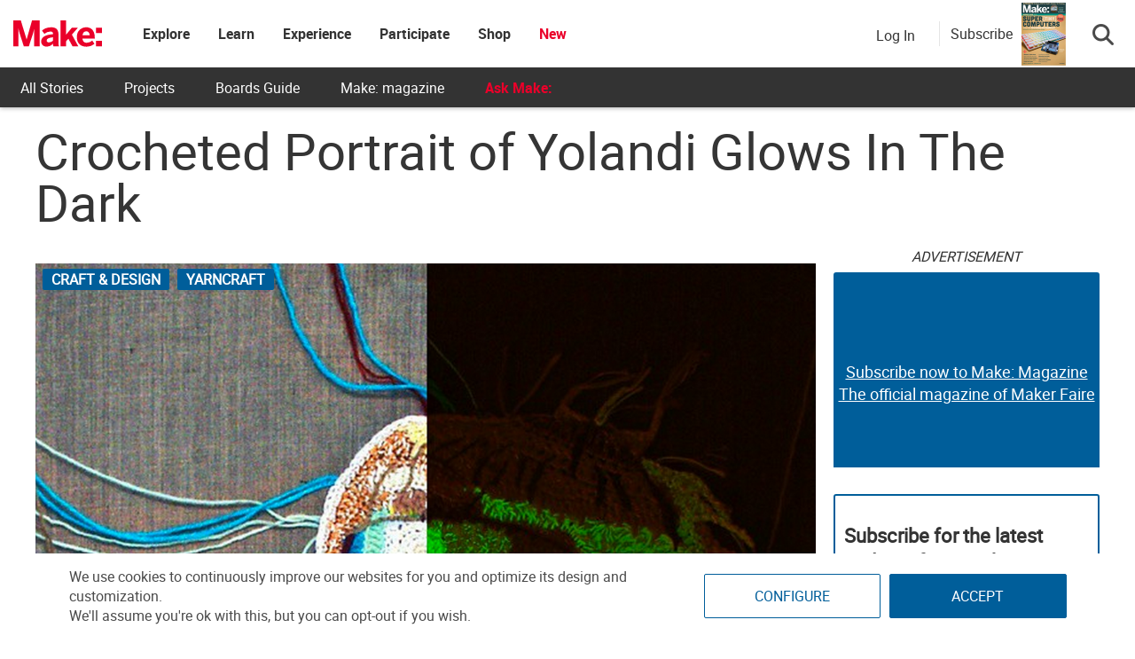

--- FILE ---
content_type: text/html; charset=utf-8
request_url: https://www.google.com/recaptcha/api2/aframe
body_size: 185
content:
<!DOCTYPE HTML><html><head><meta http-equiv="content-type" content="text/html; charset=UTF-8"></head><body><script nonce="E6J5tFLGIvVXdNLxUOUwiw">/** Anti-fraud and anti-abuse applications only. See google.com/recaptcha */ try{var clients={'sodar':'https://pagead2.googlesyndication.com/pagead/sodar?'};window.addEventListener("message",function(a){try{if(a.source===window.parent){var b=JSON.parse(a.data);var c=clients[b['id']];if(c){var d=document.createElement('img');d.src=c+b['params']+'&rc='+(localStorage.getItem("rc::a")?sessionStorage.getItem("rc::b"):"");window.document.body.appendChild(d);sessionStorage.setItem("rc::e",parseInt(sessionStorage.getItem("rc::e")||0)+1);localStorage.setItem("rc::h",'1765648864241');}}}catch(b){}});window.parent.postMessage("_grecaptcha_ready", "*");}catch(b){}</script></body></html>

--- FILE ---
content_type: text/css
request_url: https://makezine.com/wp-content/cache/min/1/wp-content/themes/makezine/css/style.min.css?ver=1765411411
body_size: 11955
content:
html,body{overflow-x:hidden}.cv-container{padding:10px}#content-wrap{width:100%!important}#content{margin-top:0px!important}.makezine .search-button-wrapper .subscribe-call-out .subscribe-pop-out{left:-90px}strong,b{font-family:"Roboto Bold"}a h3{color:#fff}h1.entry-title{margin-bottom:20px}a.category-button,.category-button a{text-transform:uppercase;background-color:#005e9a;display:inline-block}.feedback-btn{position:fixed;bottom:25px;width:120px;background:#ea002a;color:#fff;left:-10px;z-index:99}#nv-scrollup{z-index:1000}.alert-section{display:flex;border:solid #ccc;background:#f1f1f1;padding:10px;margin:15px 0}.alert-section .widget,.alert-section .widget p{margin-bottom:0}.alert-section a{margin-left:5px}.page-template-page-no-sidebar h1{font-family:"Roboto Bold";font-size:64px}.nv-logo-section-wrapper{background:#05aeef}div[aria-describedby=cookie-dialog] .ui-dialog-titlebar .ui-dialog-titlebar-close{position:relative;left:-15px;top:5px;z-index:999999999}.ui-widget-shadow{padding:5px 10px;width:fit-content;border-radius:3px;border:solid 1px #ccc;box-shadow:1px 1px 5px;max-width:250px;z-index:9999}.display-unit,.own_ads,.meta-block{padding-bottom:0px!important}.display-unit .ads-title,.display-unit #ads-title,.own_ads .ads-title,.own_ads #ads-title,.meta-block .ads-title,.meta-block #ads-title{text-align:center;font-style:italic}.twitter-tweet{margin:0 auto}.epyt-video-wrapper{text-align:center}.single h1,.single h1.entry-title,.archive h1,.archive h1.entry-title{font-size:58px;line-height:58px;margin-top:10px;margin-bottom:20px;font-weight:500;text-transform:none;font-family:"Roboto";word-wrap:break-word}@media(max-width:767px){.single h1,.single h1.entry-title,.archive h1,.archive h1.entry-title{font-size:10vw;line-height:10vw}}.single h1 a,.single h1.entry-title a,.archive h1 a,.archive h1.entry-title a{color:#147ec2}.single p,.archive p{font-size:18px;word-break:break-word}.single .masthead h3,.archive .masthead h3{font-size:22px;text-transform:uppercase;margin-top:15px;margin-bottom:0}.single .masthead h3 a,.archive .masthead h3 a{color:#ea002a}.single .masthead h2,.archive .masthead h2{line-height:100%;margin-bottom:0;font-size:36px}.single .masthead p,.archive .masthead p{margin:10px 0 15px}@media screen and (max-width:768px){.single h2.entry-title,.single .entry-title a,.archive h2.entry-title,.archive .entry-title a,.blog h2.entry-title,.blog .entry-title a{font-size:28px}}.staging-marker{position:absolute;background:#ea002a;color:#fff;top:0;left:0;padding:10px}.ctx-branding{display:none}.page-numbers{display:inline-block;padding:5px 10px;margin:0 2px 0 0;border:1px solid #eee;line-height:1;text-decoration:none;border-radius:2px;font-weight:600}.page-numbers.current,a.page-numbers:hover{background:#f9f9f9}.affiliate-message{padding:10px;background:#f1f1f1;color:#333}.alignwide{margin-left:-80px;margin-right:-80px;max-width:100vw}.alignfull{margin-left:calc(-50vw + 50%);margin-right:calc(-50vw + 50%);max-width:100vw}.alignfull img{width:100vw}#pinterest-offer a{display:flex;flex-direction:column;justify-content:center;align-items:center;height:100%;text-align:center}#pinterest-offer a b{font-size:20px;color:#333}@keyframes rotate{to{transform:rotate(360deg)}}.fa-spinner{animation:rotate 1.5s linear infinite;font-size:30px}.footer-social a:hover{text-decoration:none!important}#comments .pingback{display:none}#comments .comment-content{word-wrap:anywhere}#commentform label{width:100%}.no-comments+div.comment-respond{display:none}#nv-scrollup.animated{background-color:#ea002a;box-shadow:1px 1px 5px #000;padding-top:3px}div[id^=sm_box_]{margin:0px!important;height:0px!important}.no-results input{border-radius:5px;padding:10px;border:#ccc solid 2px;margin-right:15px}.no-results .search-submit{color:#fff;background-color:#ea002a;border:solid 1px #ea002a;border-radius:5px;color:#fff;font-size:20px;height:45px;padding:10px 20px}.no-results .search-submit:hover{background-color:#fff;color:#ea002a}.make-block.align-center,.make-block.alignfull,.make-block.alignwide{text-align:center}.make-block.alignfull,.make-block.alignwide{margin-left:auto;margin-right:auto}.uagb-icon-wrapper svg{width:40px;height:40px}.wp-block-uagb-container.alignfull{margin:0}.uagb-container-inner-blocks-wrap{gap:10px}.page-manage .floating-footer,.single-topic .floating-footer{display:none}.float-left{float:left}.float-right{float:right}.no-padding{padding:0px!important;margin:0px!important}.single-post figure,.single-projects figure,.single-products figure{margin:20px auto}.tiled-gallery{display:flex;justify-content:center}figcaption{text-align:center;font-style:italic;font-size:16px}figure.wp-block-image{width:-webkit-min-content;width:-moz-max-content;width:max-content;max-width:100%}figure.wp-block-image.alignfull{width:100%}.wp-block-image figcaption{margin-top:0;border:solid 1px #ccc;padding:5px;font-style:italic;font-size:16px}.wp-block-image figure.aligncenter figcaption{text-align:center}.wp-block-image figure.alignleft figcaption{text-align:left}.wp-block-image figure.alignright figcaption{text-align:right}.wp-block-gallery.has-nested-images figure.wp-block-image:not(#individual-image){margin-bottom:28px}.wp-block-gallery.has-nested-images figure.wp-block-image:not(#individual-image) figcaption{margin-bottom:-28px;background:#fff;color:#000;padding:6px}.wp-caption img[class*=wp-image-]{margin:0;max-width:100%}.gallery .gallery-item{border:solid 1px #ccc}.gallery .gallery-item figcaption{padding:6px 0}.tiled-gallery .gallery-row{overflow:visible!important;height:auto!important}.tiled-gallery .gallery-row .gallery-group{height:auto!important}.tiled-gallery .tiled-gallery-item{border:solid 1px #ccc}.tiled-gallery .tiled-gallery-item img{margin:0px!important;width:100%!important}.tiled-gallery .tiled-gallery-item .tiled-gallery-caption{background:#fff;display:block!important;font-style:italic;text-align:center;padding:4px;position:relative}@font-face{font-family:"Roboto";src:url(../../../../../../../themes/makezine/fonts/Roboto-Regular.woff2) format("woff2"),url(../../../../../../../themes/makezine/fonts/Roboto-Regular.woff) format("woff");font-display:swap}@font-face{font-family:"Roboto Light";src:url(../../../../../../../themes/makezine/fonts/Roboto-Light.woff2) format("woff2"),url(../../../../../../../themes/makezine/fonts/Roboto-Light.woff) format("woff");font-display:swap}@font-face{font-family:"Roboto Bold";src:url(../../../../../../../themes/makezine/fonts/Roboto-Bold.woff2) format("woff2"),url(../../../../../../../themes/makezine/fonts/Roboto-Bold.woff) format("woff");font-display:swap}@font-face{font-family:"Roboto Condensed";src:url(../../../../../../../themes/makezine/fonts/RobotoCondensed-Regular.woff2) format("woff2"),url(../../../../../../../themes/makezine/fonts/RobotoCondensed-Regular.woff) format("woff");font-display:swap}html,body{font-family:Roboto,"Helvetica Neue",Helvetica,sans-serif;font-size:16px;font-weight:300;color:#4a4a4a}#masthead .nv-header-ads-area{float:none;display:flex;flex-direction:column;align-items:center}.widget select{width:100%;padding:8px}.widget-item p,.widget li div{font-size:16px;font-weight:300;text-align:left;line-height:1.1em;margin:0}.widget_youtube_videos_widget a.widget-item{display:flex;align-items:center;margin-bottom:10px;color:#333;justify-content:center}.widget_youtube_videos_widget a.widget-item img{flex-shrink:0;margin:0 10px}.shopify-product-feed .product-feed-item a{display:flex;margin-bottom:15px}.shopify-product-feed .product-feed-item a .product-image{max-height:100px;min-width:140px;max-width:140px;overflow:hidden}.shopify-product-feed .product-feed-item a .product-image img{object-fit:cover}.shopify-product-feed .product-feed-item a .product-info{color:#333;display:flex;justify-content:center;flex-direction:column;padding:5px 10px;text-align:left}.shopify-product-feed .product-feed-item a .product-info h3{margin:0;font-size:16px;font-weight:300;text-transform:capitalize;color:#333}.shopify-product-feed .product-feed-item a .product-info .price{font-size:16px;font-weight:700}.posts-feeds-wrapper{margin-bottom:50px;text-align:left}.posts-feeds-wrapper .feed-title{margin-bottom:0;padding:10px 0 10px 10px;background-color:#ea002a;color:#fff!important;font-size:18px;line-height:19px}.posts-feeds-wrapper .feed-title .full-feed-title-link{display:block}.posts-feeds-wrapper .feed-title .feed-icon{padding-right:13px;font-size:25px;vertical-align:middle}.posts-feeds-wrapper .feed-title a{color:#fff;font-size:16px;font-weight:700;line-height:19px}.posts-feeds-wrapper .all-projects-title{font-size:16px;padding:10px;display:block;color:#4a4a4a}.posts-feeds-wrapper .all-projects-title:hover{color:#9b9b9b}.posts-feeds{margin:0;background-color:#fff;border:1px solid #e3e3e3;border-top:none}.posts-feeds .post-feed{border-bottom:1px solid #e3e3e3;padding:15px 15px 10px 10px;overflow:hidden;position:relative}.posts-feeds .post-feed .full-link{position:absolute;width:100%;height:100%;top:0;left:0}.posts-feeds .post-feed .title{height:100%;display:flex;align-items:center}.posts-feeds .post-feed .title .p-title{font-size:16px;line-height:1.2em;font-weight:400;margin-bottom:0;color:#333}.posts-feeds .post-feed .title img{float:left;margin-right:12px;max-width:35%}.widget_fancy_rss .custom-rss{margin-left:0}.widget_fancy_rss .custom-rss li{display:inline-flex;padding:7.5px 0;width:100%;border-bottom:0}.widget_fancy_rss .custom-rss li:before{content:""}.widget_fancy_rss .custom-rss li:first-of-type{padding-top:0}.widget_fancy_rss .custom-rss li .rss-image-link{display:inline-flex}.widget_fancy_rss .custom-rss li .rss-image-link img{max-height:100px;min-height:100px;max-width:140px;min-width:140px;object-fit:cover;object-position:top center;margin-right:15px}.widget_fancy_rss .custom-rss li .rss-widget-text{display:flex}.widget_fancy_rss .custom-rss li .rss-widget-text a.rsswidget{color:#333;display:inline-flex;justify-content:center;flex-direction:column;text-align:left;width:100%}.widget_fancy_rss .custom-rss li .rss-widget-text a.rsswidget .universal-btn-red{max-height:30px;width:100%;margin-top:5px}.widget_fancy_rss .custom-rss li .rss-widget-text a.rsswidget:hover{text-decoration:none}.widget_fancy_rss .custom-rss li .rss-widget-text a.rsswidget:hover .rssTitle,.widget_fancy_rss .custom-rss li .rss-widget-text a.rsswidget:hover .rss-widget-text{text-decoration:underline}.widget_fancy_rss .custom-rss li .rss-widget-text a.rsswidget:hover .universal-btn-red{text-decoration:none}.widget_fancy_rss .custom-rss li .rss-widget-text .rssTitle{margin-right:15px;display:-webkit-box;-webkit-line-clamp:3;-webkit-box-orient:vertical;overflow:hidden;margin-bottom:5px;font-family:"Roboto Bold"}.widget_fancy_rss .custom-rss li .rss-widget-text cite{font-size:16px;line-height:15px;margin-top:10px}.widget_fancy_rss.vertical .custom-rss li{flex-direction:column}.widget_fancy_rss.vertical .custom-rss li:before{display:none}.widget_fancy_rss.vertical .custom-rss li .rss-image-link img{max-width:100%;min-width:100%;max-height:100%}.widget_fancy_rss.vertical .custom-rss li .rssTitle{font-size:20px;margin:20px 0 10px}.widget_fancy_rss.vertical .custom-rss li .faire_name{padding-top:1em}.three-lines .rssSummary{text-overflow:ellipsis;overflow:hidden;display:-webkit-box;-webkit-line-clamp:3;-webkit-box-orient:vertical}.make-projects-widget ul{margin:0;margin-top:10px}.make-projects-widget ul li{list-style:none;padding:15px 0 0;width:100%;text-align:left}.make-projects-widget ul li:first-of-type{padding-top:0}.make-projects-widget ul li:last-of-type{border-bottom:0}.make-projects-widget ul li a{color:#333;display:flex;align-items:center;font-size:16px;font-weight:500;line-height:16px}.make-projects-widget ul li a img{margin-right:15px}.make-projects-widget ul li a .mp-title{display:-webkit-box;-webkit-line-clamp:4;-webkit-box-orient:vertical;overflow:hidden;margin-bottom:5px}.make-projects-widget ul li a cite{font-size:16px}.widget_upcoming_mfaires_widget{background:#000;padding-top:15px}.widget_upcoming_mfaires_widget .mf-logo{padding:0 15px}.widget_upcoming_mfaires_widget .nv-block-title{background:#000;text-transform:uppercase;display:flex;flex-direction:column;height:auto;padding-top:10px;font-size:1.65vw}@media screen and (min-width:1660px){.widget_upcoming_mfaires_widget .nv-block-title{font-size:23px}}@media screen and (max-width:982px){.widget_upcoming_mfaires_widget .nv-block-title{font-size:23px}}.widget_upcoming_mfaires_widget .upcoming-makerfaires-feed{margin-top:-10px}.widget_upcoming_mfaires_widget .upcoming-makerfaires-feed ul{margin:0}.widget_upcoming_mfaires_widget .upcoming-makerfaires-feed ul li{list-style:none;padding:10px 15px;text-align:left}@media screen and (max-width:982px){.widget_upcoming_mfaires_widget .upcoming-makerfaires-feed ul li{text-align:center}}.widget_upcoming_mfaires_widget .upcoming-makerfaires-feed ul li a{color:#fff;font-size:16px}.widget_upcoming_mfaires_widget .upcoming-makerfaires-feed ul li a h4{font-size:18px;color:#3fafed;margin:0;text-align:left}.widget_makezine_ad_widget,.display-unit{text-align:center;overflow:hidden;position:relative;padding-bottom:0px!important}.widget_makezine_ad_widget .js-ad,.display-unit .js-ad{position:relative;z-index:2}.widget_makezine_ad_widget .js-ad.scroll-load,.display-unit .js-ad.scroll-load{background:#fff}.widget_makezine_ad_widget .alt-unit,.display-unit .alt-unit{position:absolute;height:100%;z-index:1;display:flex;flex-direction:column;justify-content:center;width:100%;background:#005e9a;color:#fff;border-radius:3px;font-size:22px;opacity:1}.widget_makezine_ad_widget .alt-unit a,.display-unit .alt-unit a{color:#fff;text-decoration:underline;font-size:18px}.widget_makezine_ad_widget .alt-unit a:hover,.display-unit .alt-unit a:hover{color:#e1e1e1!important}.widget_makezine_ad_widget.ad-make_mpu_1,.widget_makezine_ad_widget.ad-make_mpu_2,.widget_makezine_ad_widget.ad-make_mpu_3,.widget_makezine_ad_widget.ad-make_mpu_4,.widget_makezine_ad_widget.make_mpu_1,.widget_makezine_ad_widget.make_mpu_2,.widget_makezine_ad_widget.make_mpu_3,.widget_makezine_ad_widget.make_mpu_4,.display-unit.ad-make_mpu_1,.display-unit.ad-make_mpu_2,.display-unit.ad-make_mpu_3,.display-unit.ad-make_mpu_4,.display-unit.make_mpu_1,.display-unit.make_mpu_2,.display-unit.make_mpu_3,.display-unit.make_mpu_4{min-width:300px;min-height:250px}.widget_makezine_ad_widget.ad-make_mpu_1 .alt-unit,.widget_makezine_ad_widget.ad-make_mpu_2 .alt-unit,.widget_makezine_ad_widget.ad-make_mpu_3 .alt-unit,.widget_makezine_ad_widget.ad-make_mpu_4 .alt-unit,.widget_makezine_ad_widget.make_mpu_1 .alt-unit,.widget_makezine_ad_widget.make_mpu_2 .alt-unit,.widget_makezine_ad_widget.make_mpu_3 .alt-unit,.widget_makezine_ad_widget.make_mpu_4 .alt-unit,.display-unit.ad-make_mpu_1 .alt-unit,.display-unit.ad-make_mpu_2 .alt-unit,.display-unit.ad-make_mpu_3 .alt-unit,.display-unit.ad-make_mpu_4 .alt-unit,.display-unit.make_mpu_1 .alt-unit,.display-unit.make_mpu_2 .alt-unit,.display-unit.make_mpu_3 .alt-unit,.display-unit.make_mpu_4 .alt-unit{min-width:300px;min-height:250px}.widget_makezine_ad_widget.ad-make_leader_1,.widget_makezine_ad_widget.ad-make_leader_2,.widget_makezine_ad_widget.ad-make_leader_article,.display-unit.ad-make_leader_1,.display-unit.ad-make_leader_2,.display-unit.ad-make_leader_article{min-height:90px}.widget_makezine_ad_widget.ad-make_leader_1 .alt-unit,.widget_makezine_ad_widget.ad-make_leader_2 .alt-unit,.widget_makezine_ad_widget.ad-make_leader_article .alt-unit,.display-unit.ad-make_leader_1 .alt-unit,.display-unit.ad-make_leader_2 .alt-unit,.display-unit.ad-make_leader_article .alt-unit{min-height:90px!important}@media screen and (max-width:728px){.widget_makezine_ad_widget.ad-make_leader_1,.widget_makezine_ad_widget.ad-make_leader_2,.widget_makezine_ad_widget.ad-make_leader_article,.display-unit.ad-make_leader_1,.display-unit.ad-make_leader_2,.display-unit.ad-make_leader_article{min-height:50px}.widget_makezine_ad_widget.ad-make_leader_1 .alt-unit,.widget_makezine_ad_widget.ad-make_leader_2 .alt-unit,.widget_makezine_ad_widget.ad-make_leader_article .alt-unit,.display-unit.ad-make_leader_1 .alt-unit,.display-unit.ad-make_leader_2 .alt-unit,.display-unit.ad-make_leader_article .alt-unit{min-height:50px!important;font-size:18px}}@media screen and (max-width:468px){.widget_makezine_ad_widget.ad-make_leader_1,.widget_makezine_ad_widget.ad-make_leader_2,.widget_makezine_ad_widget.ad-make_leader_article,.display-unit.ad-make_leader_1,.display-unit.ad-make_leader_2,.display-unit.ad-make_leader_article{min-height:60px}.widget_makezine_ad_widget.ad-make_leader_1 .alt-unit,.widget_makezine_ad_widget.ad-make_leader_2 .alt-unit,.widget_makezine_ad_widget.ad-make_leader_article .alt-unit,.display-unit.ad-make_leader_1 .alt-unit,.display-unit.ad-make_leader_2 .alt-unit,.display-unit.ad-make_leader_article .alt-unit{min-height:60px!important;font-size:16px}.widget_makezine_ad_widget.ad-make_leader_1 .alt-unit a,.widget_makezine_ad_widget.ad-make_leader_2 .alt-unit a,.widget_makezine_ad_widget.ad-make_leader_article .alt-unit a,.display-unit.ad-make_leader_1 .alt-unit a,.display-unit.ad-make_leader_2 .alt-unit a,.display-unit.ad-make_leader_article .alt-unit a{font-size:16px}.widget_makezine_ad_widget.ad-make_leader_1 .alt-unit a:hover,.widget_makezine_ad_widget.ad-make_leader_2 .alt-unit a:hover,.widget_makezine_ad_widget.ad-make_leader_article .alt-unit a:hover,.display-unit.ad-make_leader_1 .alt-unit a:hover,.display-unit.ad-make_leader_2 .alt-unit a:hover,.display-unit.ad-make_leader_article .alt-unit a:hover{font-size:17px}}@media screen and (max-width:1070px){.widget_makezine_ad_widget.ad-make_leader_article,.display-unit.ad-make_leader_article{min-height:50px}.widget_makezine_ad_widget.ad-make_leader_article .alt-unit,.display-unit.ad-make_leader_article .alt-unit{min-height:50px!important;font-size:16px}.widget_makezine_ad_widget.ad-make_leader_article .alt-unit a,.display-unit.ad-make_leader_article .alt-unit a{font-size:16px}.widget_makezine_ad_widget.ad-make_leader_article .alt-unit a:hover,.display-unit.ad-make_leader_article .alt-unit a:hover{font-size:17px}}.widget_makezine_ad_widget .nv-block-title,.widget_makezine_ad_widget #ads-title,.widget_makezine_ad_widget h4.widget-title,.display-unit .nv-block-title,.display-unit #ads-title,.display-unit h4.widget-title{background:rgba(0,0,0,0)!important;color:#333!important;font-weight:300!important;margin:0px!important;font-size:16px;padding:0;height:30px;display:flex;justify-content:center;font-style:italic}.home .middle-right-aside .widget_makezine_ad_widget,.home .middle-right-aside .display-unit,.home .bottom-right-aside .widget_makezine_ad_widget,.home .bottom-right-aside .display-unit{overflow:visible}.home .middle-right-aside .widget_makezine_ad_widget iframe,.home .middle-right-aside .display-unit iframe,.home .bottom-right-aside .widget_makezine_ad_widget iframe,.home .bottom-right-aside .display-unit iframe{max-width:none}.seeMore{width:100%;text-align:right;float:right;margin:-10px 0 10px}.seeMore::after{content:" >>"}.widget_subscription #newsletterForm .form-group{display:flex;flex-direction:column;gap:10px}.widget_subscription #newsletterForm .form-check{display:flex;gap:10px;align-items:start}.widget_subscription #newsletterForm button[type=submit]{width:100%;margin-top:10px}.sidebar h3,.theiaStickySidebar h3,#sidebar h3{font-size:16px;font-weight:700;line-height:20px;text-transform:uppercase;border:none;margin:0;color:#000}.sidebar h3.sidebar-title,.theiaStickySidebar h3.sidebar-title,#sidebar h3.sidebar-title{font-size:20px;color:#fff;padding:12px 10px;margin-top:30px;margin-bottom:15px;background:#ea002a}.sidebar .display-unit .js-ad div[id^=google_ads_iframe],.theiaStickySidebar .display-unit .js-ad div[id^=google_ads_iframe],#sidebar .display-unit .js-ad div[id^=google_ads_iframe]{text-align:center}.sidebar .date-time,.theiaStickySidebar .date-time,#sidebar .date-time{margin-top:12px;margin-bottom:25px;height:55px;border-bottom:1px solid #f1f1f1;border-top:1px solid #f1f1f1;display:flex;align-items:center}.sidebar .date-time time,.theiaStickySidebar .date-time time,#sidebar .date-time time{color:#666;font:italic 500 16px/60px Roboto,sans-serif}.sidebar .post-tags,.sidebar #menu-blogpage-sidebar-menu,.sidebar .widget_categories ul,.theiaStickySidebar .post-tags,.theiaStickySidebar #menu-blogpage-sidebar-menu,.theiaStickySidebar .widget_categories ul,#sidebar .post-tags,#sidebar #menu-blogpage-sidebar-menu,#sidebar .widget_categories ul{margin:0 0 50px 0;display:flex;flex-wrap:wrap;text-transform:uppercase;font-weight:700;line-height:13px;list-style:none;width:calc(100% + 10px)}.sidebar .post-tags li,.sidebar #menu-blogpage-sidebar-menu li,.sidebar .widget_categories ul li,.theiaStickySidebar .post-tags li,.theiaStickySidebar #menu-blogpage-sidebar-menu li,.theiaStickySidebar .widget_categories ul li,#sidebar .post-tags li,#sidebar #menu-blogpage-sidebar-menu li,#sidebar .widget_categories ul li{padding:9px 8px;background-color:#3fafed;margin:0 10px 10px 0;flex:1 0 auto;text-align:center}.sidebar .post-tags li:hover,.sidebar #menu-blogpage-sidebar-menu li:hover,.sidebar .widget_categories ul li:hover,.theiaStickySidebar .post-tags li:hover,.theiaStickySidebar #menu-blogpage-sidebar-menu li:hover,.theiaStickySidebar .widget_categories ul li:hover,#sidebar .post-tags li:hover,#sidebar #menu-blogpage-sidebar-menu li:hover,#sidebar .widget_categories ul li:hover{background-color:#005e9a}.sidebar .post-tags li a,.sidebar #menu-blogpage-sidebar-menu li a,.sidebar .widget_categories ul li a,.theiaStickySidebar .post-tags li a,.theiaStickySidebar #menu-blogpage-sidebar-menu li a,.theiaStickySidebar .widget_categories ul li a,#sidebar .post-tags li a,#sidebar #menu-blogpage-sidebar-menu li a,#sidebar .widget_categories ul li a{color:#fff;line-height:inherit;font-size:14px;padding-left:0}.sidebar .post-tags li a::before,.sidebar #menu-blogpage-sidebar-menu li a::before,.sidebar .widget_categories ul li a::before,.theiaStickySidebar .post-tags li a::before,.theiaStickySidebar #menu-blogpage-sidebar-menu li a::before,.theiaStickySidebar .widget_categories ul li a::before,#sidebar .post-tags li a::before,#sidebar #menu-blogpage-sidebar-menu li a::before,#sidebar .widget_categories ul li a::before{content:""}.sidebar .comments button,.theiaStickySidebar .comments button,#sidebar .comments button{display:none}.sidebar .sidebar_bottom,.theiaStickySidebar .sidebar_bottom,#sidebar .sidebar_bottom{margin-bottom:20px}.sidebar .item,.theiaStickySidebar .item,#sidebar .item{margin-bottom:10px}.sidebar .tabbable.content .nav-pills,.theiaStickySidebar .tabbable.content .nav-pills,#sidebar .tabbable.content .nav-pills{margin-bottom:0}.sidebar .tab-content h3,.theiaStickySidebar .tab-content h3,#sidebar .tab-content h3{margin-bottom:10px}.sidebar .media,.theiaStickySidebar .media,#sidebar .media{margin:5px 5px 0 0}.sidebar .media img,.theiaStickySidebar .media img,#sidebar .media img{max-width:100px}.sidebar .badge.badge-info,.theiaStickySidebar .badge.badge-info,#sidebar .badge.badge-info{display:inline}.sidebar .news_vibrant_default_tabbed ul.widget-tabs li,.theiaStickySidebar .news_vibrant_default_tabbed ul.widget-tabs li,#sidebar .news_vibrant_default_tabbed ul.widget-tabs li{margin-right:0}@media only screen and (max-width:767px){.sidebar,.theiaStickySidebar,#sidebar{text-align:center}.sidebar .related-topics,.theiaStickySidebar .related-topics,#sidebar .related-topics{text-align:left;margin-top:8px;width:100%}.sidebar .comments,.theiaStickySidebar .comments,#sidebar .comments{padding:0}.sidebar .comments button,.theiaStickySidebar .comments button,#sidebar .comments button{display:block}.sidebar .post-tags,.theiaStickySidebar .post-tags,#sidebar .post-tags{text-align:left}.sidebar .author-info,.sidebar .date-time,.theiaStickySidebar .author-info,.theiaStickySidebar .date-time,#sidebar .author-info,#sidebar .date-time{display:none}.sidebar .display-unit .make_ad iframe,.theiaStickySidebar .display-unit .make_ad iframe,#sidebar .display-unit .make_ad iframe{margin-left:auto;margin-right:auto;width:auto}}.sidebar-wrapper .display-unit,.sidebar-wrapper .meta-block,.sidebar-wrapper .sidebar-display-unit,.sidebar-wrapper .widget-zone,.sidebar .display-unit,.sidebar .meta-block,.sidebar .sidebar-display-unit,.sidebar .widget-zone{margin-bottom:50px}.sidebar-wrapper .display-unit:first-of-type,.sidebar-wrapper .meta-block:first-of-type,.sidebar-wrapper .sidebar-display-unit:first-of-type,.sidebar-wrapper .widget-zone:first-of-type,.sidebar .display-unit:first-of-type,.sidebar .meta-block:first-of-type,.sidebar .sidebar-display-unit:first-of-type,.sidebar .widget-zone:first-of-type{margin-top:0}.sidebar-wrapper #ad_300x600_1,.sidebar #ad_300x600_1{margin-top:0}.sidebar-wrapper .middle-ads,.sidebar .middle-ads{margin-top:30px}@media screen and (max-width:982px){.single-projects #sidebar{width:100%;float:none}.single-projects #sidebar .ads-unit iframe{width:inherit}}.sidebar-wrapper .trending-topics{margin-bottom:50px}.sidebar-wrapper .trending-topics h3.widget-title{color:#fff;font-size:16px;padding:12px 0;text-align:center;margin-top:30px;margin-bottom:0;background:#ea002a url(../../../../../../../themes/makezine/img/tag_label.png) no-repeat 14px center}.sidebar-wrapper .trending-topics .menu-blogpage-sidebar-menu-container{background-color:#fff;border:1px solid #f1f1f1;border-top:none}.sidebar-wrapper .trending-topics .menu-blogpage-sidebar-menu-container .menu{font-size:0;padding:10px;margin:0}.sidebar-wrapper .trending-topics .menu-blogpage-sidebar-menu-container .menu .menu-item{list-style-type:none;margin:5px;display:inline-block;line-height:1em}.sidebar-wrapper .trending-topics .menu-blogpage-sidebar-menu-container .menu .menu-item a{display:inline-block;text-transform:uppercase;padding:7px;color:#f1f1f1;font-size:11px;font-weight:500;line-height:1em;background-color:#ea002a}.sidebar-wrapper .trending-topics .menu-blogpage-sidebar-menu-container .menu .menu-item a:hover{background-color:#ea002a}.single-topic .sidebar-wrapper .trending-topics h3.widget-title{background:#005e9a}.single-topic .sidebar-wrapper .trending-topics .menu-blogpage-sidebar-menu-container .menu .menu-item a{background-color:#005e9a}.single-topic .sidebar-wrapper .trending-topics .menu-blogpage-sidebar-menu-container .menu .menu-item a:hover{background-color:#151733}.yt-video-sidebar{float:left;text-align:left;background-color:#fff;width:100%}.yt-video-sidebar .yt-sidebar-title{padding:10px 0 10px 10px;background-color:#ea002a;color:#fff;font-size:20px}.yt-video-sidebar .yt-sidebar-title i{padding-right:13px;font-size:25px;vertical-align:middle}.yt-video-sidebar .yt-sidebar-body .youtube-dialog{cursor:pointer;padding:10px 0 10px;border-bottom:1px solid #f1f1f1;display:flex;align-items:center}.yt-video-sidebar .yt-sidebar-body .youtube-dialog .yt-sb-video{position:relative;display:inline-block;width:35%}.yt-video-sidebar .yt-sidebar-body .youtube-dialog .yt-sb-video img.img-responsive{min-width:100%}.yt-video-sidebar .yt-sidebar-body .youtube-dialog .yt-sb-video img.yt-play-btn{width:30px;position:absolute;top:50%;left:50%;transform:translate(-50%,-50%)}.yt-video-sidebar .yt-sidebar-body .youtube-dialog p{margin:0;padding-left:10px;color:#333;font-size:16px;line-height:1.2em;float:right;width:65%;display:-webkit-box;-webkit-line-clamp:4;-webkit-box-orient:vertical;overflow:hidden}.yt-video-sidebar .yt-sidebar-body .youtube-dialog:hover p{text-decoration:underline}.yt-video-sidebar .yt-sidebar-body .youtube-dialog:first-child{flex-direction:column;padding:0;padding-bottom:5px}.yt-video-sidebar .yt-sidebar-body .youtube-dialog:first-child h4{font-size:24px;font-weight:700;margin:0;color:#333;width:100%;margin-top:5px;text-align:center}.yt-video-sidebar .yt-sidebar-body .youtube-dialog:first-child p{float:none;width:100%;margin:5px 0 0;padding-left:0;-webkit-line-clamp:3;text-align:center}.yt-video-sidebar .yt-sidebar-body .youtube-dialog:first-child .yt-sb-video{display:block;width:100%;margin-right:0;float:none}.yt-video-sidebar .yt-sidebar-body .youtube-dialog:first-child .yt-play-btn{width:75px}@media screen and (min-width:992px){.yt-video-sidebar .yt-sidebar-body .youtube-dialog:first-child h4,.yt-video-sidebar .yt-sidebar-body .youtube-dialog:first-child p{text-align:left}}.yt-video-sidebar .yt-sidebar-footer a{font-size:14px;padding:10px;display:block}.how-scoring-work h3{text-transform:capitalize}.single-post{overflow:unset}.single-post article{display:flex;flex-wrap:wrap}.single-post article .story-title{flex-grow:1;width:100%}.single-post article #article-content{width:calc(100% - 320px);margin-right:20px;margin-bottom:30px}@media screen and (max-width:768px){.single-post article #article-content{width:100%;margin-right:0;overflow-x:hidden}}.single-post article #article-content h1,.single-post article #article-content h2,.single-post article #article-content h3,.single-post article #article-content h4{font-family:"Roboto"}.single-post article #article-content h2{font-size:28px}.single-post article #article-content .nv-article-thumb{position:relative;margin-bottom:10px;min-height:40px}.single-post article #article-content .nv-article-thumb .post-cats-list{position:absolute;left:8px}.single-post article #article-content .nv-article-thumb .post-cats-list a{font-size:16px}.single-post article #article-content .nv-article-thumb figure{max-height:fit-content}.single-post article #article-content .nv-article-thumb figure img{width:100%;object-fit:cover}.single-post article #article-content .author-wrapper img{height:100%}.single-post article #article-content .author-wrapper .twitter-wrapper .fa-twitter{display:none}.single-post article #article-content .author-wrapper .twitter-wrapper h3{font-size:18px}.single-post article #article-content .author-wrapper .twitter-wrapper h3.twitter-nickname::before{content:"Twitter: "}.single-post article #article-content #ads-title{margin-top:10px;text-align:center}.single-post article .infinity{text-align:center;color:#ea002a;animation:rotate 1.5s linear infinite}.single-post article #jp-relatedposts{display:block}.single-post article #jp-relatedposts .jp-relatedposts-headline{background:#333;width:100%;color:#fff;padding:10px;font-size:18px}.single-post article #jp-relatedposts .jp-relatedposts-headline em::before{display:none}@media only screen and (max-width:640px){.single-post article #jp-relatedposts .jp-relatedposts-items{margin-right:-20px}.single-post article #jp-relatedposts .jp-relatedposts-items .jp-relatedposts-post:last-of-type{display:none}}.jp-relatedposts-post-thumbs{float:left;width:33%;margin:0 0 1em;box-sizing:border-box;-moz-box-sizing:border-box;-webkit-box-sizing:border-box}.jp-relatedposts-post-thumbs .jp-relatedposts-post-img{background:url(../../../../../../../themes/makezine/images/default-related-article.png);background-size:cover;text-indent:-9999px;width:100%;aspect-ratio:2/1.15}@supports not (aspect-ratio:2/1.15){.jp-relatedposts-post-thumbs .jp-relatedposts-post-img::before{float:left;padding-top:57.5%;content:""}.jp-relatedposts-post-thumbs .jp-relatedposts-post-img::after{display:block;content:"";clear:both}}.jp-relatedposts-post-thumbs h4.jp-relatedposts-post-title .jp-relatedposts-post-a{font-size:18px;color:#333;padding-top:8px;display:block}#sidebar{width:300px;margin-left:auto;margin-top:0;display:flex;flex-direction:column}#sidebar .display-unit{margin-bottom:30px}#sidebar section:last-of-type{position:-webkit-sticky;position:sticky;top:125px}@media screen and (max-width:768px){#sidebar{width:100%}#sidebar .widget{display:none}#sidebar .widget.widget_makezine_ad_widget{display:block}}.elementor-text-editor figure.wp-block-image{display:block;height:100%}.elementor-text-editor figure.wp-block-image figcaption{margin-top:0;border:solid 1px #ccc;padding:5px;text-align:center}figure.wp-block-image figcaption{text-shadow:none!important}.wp-block-gallery.has-nested-images figure.wp-block-image:has(figcaption)::before{-webkit-backdrop-filter:none!important;backdrop-filter:none!important}.wp-block-footnotes li img{display:block;margin-left:auto;margin-right:auto}.archive .archive-header h1{border-left:solid 5px #ea002a;padding-left:10px}.archive .archive-header p{font-size:20px;margin-bottom:15px}.archive #archive-primary{float:left;width:70%}@media screen and (max-width:1020px){.archive #archive-primary{width:100%}}.archive #archive-primary .posts-navigation{display:none}.archive .theiaStickySidebar{margin-top:0}.archive #sidebar{margin-top:12px}@media screen and (max-width:1020px){.archive #sidebar{display:none}}.archive article .nv-article-thumb{text-align:center;min-height:300px}.archive article .nv-article-thumb img{width:100%}.archive,.blog{overflow:unset}.archive .cv-container,.blog .cv-container{display:flex;flex-wrap:wrap}.archive .cv-container .nv-home-top-section,.archive .cv-container .nv-home-bottom-section,.archive .cv-container .category-top,.blog .cv-container .nv-home-top-section,.blog .cv-container .nv-home-bottom-section,.blog .cv-container .category-top{width:100%;flex-basis:100%}.archive .cv-container .nv-home-top-section .col-xs-12,.archive .cv-container .nv-home-bottom-section .col-xs-12,.archive .cv-container .category-top .col-xs-12,.blog .cv-container .nv-home-top-section .col-xs-12,.blog .cv-container .nv-home-bottom-section .col-xs-12,.blog .cv-container .category-top .col-xs-12{padding:0}.archive .cv-container .archive-main,.archive .cv-container #primary,.blog .cv-container .archive-main,.blog .cv-container #primary{width:calc(100% - 320px)}@media screen and (max-width:768px){.archive .cv-container .archive-main,.archive .cv-container #primary,.blog .cv-container .archive-main,.blog .cv-container #primary{width:100%}}.archive .pagination,.blog .pagination{text-align:center;width:100%}.archive-list .archive-primary{margin-top:20px}.archive-list article::after{border-bottom:0}.archive-list h2{font-family:"Roboto Bold"}.archive-list .nv-article-thumb{max-height:300px;overflow:hidden}.archive-list .nv-article-thumb img{min-height:300px;object-fit:cover}.archive-list .nv-archive-post-content-wrapper{padding:15px;min-height:300px;display:flex;flex-direction:column}.archive-list .nv-archive-post-content-wrapper .entry-content p{display:-webkit-box;-webkit-box-orient:vertical;-webkit-line-clamp:4;overflow:hidden}.archive-list .nv-archive-post-content-wrapper .entry-meta{margin-top:auto;margin-bottom:0;display:flex;align-items:center}.archive-list .nv-archive-post-content-wrapper .entry-meta .posted-on{margin-top:0}.archive-list .entry-footer{display:none}@media screen and (max-width:750px){.archive-list .nv-article-thumb,.archive-list .nv-archive-post-content-wrapper{float:none;width:100%}}.nv-archive-more .nv-button{font-size:16px}.nv-archive-more .nv-button:hover{background:#005e9a;border-color:#005e9a}.group-blog article .nv-article-thumb{text-align:center}.group-blog article .nv-article-thumb img{width:100%}#infinite-footer .container{visibility:hidden}.nv-archive-post-content-wrapper{box-shadow:0 0 0;width:100%;margin-bottom:0;border:solid 1px #cecece}.nv-archive-post-content-wrapper img{width:100%}.single-volume main{padding:0 15px 30px}.single-volume h2{color:#ea002a}.single-volume h2{font-family:"Roboto";text-transform:uppercase;margin-top:0}.single-volume .volume-synopsis .inner-content{padding-right:25px}@media screen and (min-width:768px){.single-volume .volume-synopsis .volume-thumb{float:left;margin-right:25px;width:25%}}.single-volume .toc .toc-body{columns:300px 3;column-rule:1px dotted #ea002a;column-gap:35px}.single-volume .toc .toc-body section{margin-bottom:20px}.single-volume .toc .toc-body article{break-inside:avoid-column}.single-volume .toc .toc-body article h3{font-family:"Roboto"}.single-volume .toc .toc-body article h3 a{text-decoration:underline}.single-volume .toc .toc-body article h3 a:after{content:">>"}.single-volume .toc .toc-body article .article-short-desc{font-size:18px}.single-volume .toc .toc-body article .article-short-desc img{min-width:150px;margin-right:15px;object-fit:cover;max-height:150px;object-position:100% 0;margin-bottom:auto;float:left;margin-bottom:10px}.single-volume .toc .toc-body article .article-short-desc p span{display:block}.single-volume .toc .toc-body article .article-short-desc p:last-of-type{padding-bottom:0}.single-volume .toc .toc-body article .article-author{margin-top:10px;font-style:italic}.single-volume .action-btns{margin:20px 0 30px;display:flex;flex-wrap:wrap;gap:15px;justify-content:space-between}.single-volume .action-btns a{flex:10%;min-width:200px;flex-direction:row;font-size:20px}.single-volume .action-btns a i{padding:0 5px}@media screen and (min-width:700px){.post-type-archive-volume article.volume{display:flex;gap:20px}.post-type-archive-volume article.volume img{max-width:300px}}#featured-posts-grid{height:500px;margin-top:10px;margin-bottom:15px;width:calc(100% + 20px);margin-left:-10px;position:relative;z-index:99}#featured-posts-grid .nv-single-post-wrap{width:100%;height:100%;float:left;display:flex;flex-direction:column;border:solid 10px #fff;overflow:hidden}@media screen and (max-width:580px){#featured-posts-grid .nv-single-post-wrap{width:100%!important;height:70%!important;margin-top:10px!important}#featured-posts-grid .nv-single-post-wrap .nv-post-content .nv-post-title a{font-size:20px!important}}#featured-posts-grid .nv-single-post-wrap .nv-single-post{position:relative;height:100%}#featured-posts-grid .nv-single-post-wrap .nv-single-post .nv-post-thumb{position:absolute;width:100%}#featured-posts-grid .nv-single-post-wrap .nv-single-post .nv-post-thumb img{display:block;width:auto;height:auto}#featured-posts-grid .nv-single-post-wrap .nv-single-post .post-cats-list{position:relative;z-index:9;margin:6px}#featured-posts-grid .nv-single-post-wrap .nv-single-post .nv-post-content{bottom:0;left:0;padding:10px 15px;position:absolute;width:100%;height:100%;background:linear-gradient(0deg,rgba(0,0,0,.8) 0%,rgba(0,0,0,.6) 32%,rgba(255,255,255,0) 58%,rgba(255,255,255,0) 100%);display:flex;flex-direction:column;justify-content:end;pointer-events:none}#featured-posts-grid .nv-single-post-wrap .nv-single-post .nv-post-content .nv-post-title{line-height:26px;margin:0;margin-top:auto}#featured-posts-grid .nv-single-post-wrap .nv-single-post .nv-post-content .nv-post-title a{color:#fff;font-size:20px;line-height:22px;text-transform:capitalize;pointer-events:all}#featured-posts-grid .nv-single-post-wrap .nv-single-post .nv-post-content .spnsrd-content{color:#fff;margin-top:20px}#featured-posts-grid.featured-posts-count2 .nv-single-post-wrap{width:50%}#featured-posts-grid.featured-posts-count2 .nv-single-post-wrap .nv-post-title a{font-size:28px;line-height:30px}#featured-posts-grid.featured-posts-count3 .nv-single-post-wrap{width:50%;height:50%}#featured-posts-grid.featured-posts-count3 .nv-single-post-wrap:first-of-type{height:100%}#featured-posts-grid.featured-posts-count3 .nv-single-post-wrap:first-of-type .nv-post-title a{font-size:28px;line-height:30px}@media screen and (max-width:768px){#featured-posts-grid.featured-posts-count3 .nv-single-post-wrap:first-of-type{width:100%;height:70%}#featured-posts-grid.featured-posts-count3 .nv-single-post-wrap:first-of-type .nv-post-title a{font-size:20px}}#featured-posts-grid.featured-posts-count4 .nv-single-post-wrap{width:50%;height:50%}@media screen and (min-width:992px){#featured-posts-grid.featured-posts-count4 .nv-single-post-wrap:first-of-type{height:100%}#featured-posts-grid.featured-posts-count4 .nv-single-post-wrap:first-of-type .nv-post-title a{font-size:28px;line-height:30px}#featured-posts-grid.featured-posts-count4 .nv-single-post-wrap:nth-of-type(3),#featured-posts-grid.featured-posts-count4 .nv-single-post-wrap:nth-of-type(4){width:25%}}#featured-posts-grid.featured-posts-count5 .nv-single-post-wrap{width:25%;height:50%}#featured-posts-grid.featured-posts-count5 .nv-single-post-wrap:first-of-type{height:100%;width:50%}#featured-posts-grid.featured-posts-count5 .nv-single-post-wrap:first-of-type .nv-post-title a{font-size:28px;line-height:30px}@media screen and (max-width:992px){#featured-posts-grid.featured-posts-count5 .nv-single-post-wrap{width:50%;height:60%}#featured-posts-grid.featured-posts-count5 .nv-single-post-wrap:first-of-type{width:100%;height:100%}#featured-posts-grid.featured-posts-count5 .nv-single-post-wrap:first-of-type .nv-post-title a{font-size:20px}}#featured-posts-grid.featured-posts-count6 .nv-single-post-wrap{width:25%;height:50%}#featured-posts-grid.featured-posts-count6 .nv-single-post-wrap:first-of-type,#featured-posts-grid.featured-posts-count6 .nv-single-post-wrap:last-of-type{height:50%;width:50%}#featured-posts-grid.featured-posts-count6 .nv-single-post-wrap:first-of-type .nv-post-title a,#featured-posts-grid.featured-posts-count6 .nv-single-post-wrap:last-of-type .nv-post-title a{font-size:24px;line-height:26px}@media screen and (max-width:992px){#featured-posts-grid.featured-posts-count6 .nv-single-post-wrap{width:50%;height:50%}#featured-posts-grid.featured-posts-count6 .nv-single-post-wrap:first-of-type,#featured-posts-grid.featured-posts-count6 .nv-single-post-wrap:last-of-type{width:100%;height:50%}#featured-posts-grid.featured-posts-count6 .nv-single-post-wrap:first-of-type .nv-post-title a,#featured-posts-grid.featured-posts-count6 .nv-single-post-wrap:last-of-type .nv-post-title a{font-size:20px}}#featured-posts-grid.featured-posts-count7 .nv-single-post-wrap{width:25%;height:50%}#featured-posts-grid.featured-posts-count7 .nv-single-post-wrap:first-of-type{height:50%;width:50%}#featured-posts-grid.featured-posts-count7 .nv-single-post-wrap:first-of-type .nv-post-title a{font-size:20px}@media screen and (max-width:992px){#featured-posts-grid.featured-posts-count7 .nv-single-post-wrap{width:50%;height:50%}#featured-posts-grid.featured-posts-count7 .nv-single-post-wrap:first-of-type{width:100%;height:50%}#featured-posts-grid.featured-posts-count7 .nv-single-post-wrap:first-of-type .nv-post-title a{font-size:20px}}#featured-posts-grid.featured-posts-count8 .nv-single-post-wrap{width:25%;height:50%}#featured-posts-grid.featured-posts-count8 .nv-single-post-wrap:first-of-type{height:50%;width:50%}#featured-posts-grid.featured-posts-count8 .nv-single-post-wrap:first-of-type .nv-post-title a{font-size:20px}#featured-posts-grid.featured-posts-count8 .nv-single-post-wrap:nth-of-type(4),#featured-posts-grid.featured-posts-count8 .nv-single-post-wrap:nth-of-type(5){height:100%}#featured-posts-grid.featured-posts-count8 .nv-single-post-wrap:nth-of-type(4) .nv-post-title a,#featured-posts-grid.featured-posts-count8 .nv-single-post-wrap:nth-of-type(5) .nv-post-title a{font-size:20px}#featured-posts-grid.featured-posts-count8 .nv-single-post-wrap:nth-of-type(6){width:50%}#featured-posts-grid.featured-posts-count8 .nv-single-post-wrap:nth-of-type(6) .nv-post-title a{font-size:20px}@media screen and (max-width:992px){#featured-posts-grid.featured-posts-count8 .nv-single-post-wrap{width:50%;height:50%}#featured-posts-grid.featured-posts-count8 .nv-single-post-wrap:first-of-type,#featured-posts-grid.featured-posts-count8 .nv-single-post-wrap:nth-of-type(6){width:100%;height:50%}#featured-posts-grid.featured-posts-count8 .nv-single-post-wrap:first-of-type .nv-post-title a,#featured-posts-grid.featured-posts-count8 .nv-single-post-wrap:nth-of-type(6) .nv-post-title a{font-size:20px}#featured-posts-grid.featured-posts-count8 .nv-single-post-wrap:nth-of-type(4),#featured-posts-grid.featured-posts-count8 .nv-single-post-wrap:nth-of-type(5){height:50%}#featured-posts-grid.featured-posts-count8 .nv-single-post-wrap:nth-of-type(4) .nv-post-title a,#featured-posts-grid.featured-posts-count8 .nv-single-post-wrap:nth-of-type(5) .nv-post-title a{font-size:16px}}#featured-posts-grid.featured-posts-count9 .nv-single-post-wrap{width:25%;height:50%}#featured-posts-grid.featured-posts-count9 .nv-single-post-wrap:first-of-type{height:100%;width:50%}#featured-posts-grid.featured-posts-count9 .nv-single-post-wrap:first-of-type .nv-post-title a{font-size:20px}#featured-posts-grid.featured-posts-count9 .nv-single-post-wrap:nth-of-type(2){width:50%}#featured-posts-grid.featured-posts-count9 .nv-single-post-wrap:nth-of-type(2) .nv-post-title a{font-size:20px}#featured-posts-grid.featured-posts-count9 .nv-single-post-wrap:nth-of-type(5),#featured-posts-grid.featured-posts-count9 .nv-single-post-wrap:nth-of-type(6){height:100%}#featured-posts-grid.featured-posts-count9 .nv-single-post-wrap:nth-of-type(5) .nv-post-title a,#featured-posts-grid.featured-posts-count9 .nv-single-post-wrap:nth-of-type(6) .nv-post-title a{font-size:20px}#featured-posts-grid.featured-posts-count9 .nv-single-post-wrap:nth-of-type(7){width:50%}#featured-posts-grid.featured-posts-count9 .nv-single-post-wrap:nth-of-type(7) .nv-post-title a{font-size:20px}@media screen and (max-width:992px){#featured-posts-grid.featured-posts-count9 .nv-single-post-wrap{width:50%;height:50%}#featured-posts-grid.featured-posts-count9 .nv-single-post-wrap:first-of-type,#featured-posts-grid.featured-posts-count9 .nv-single-post-wrap:nth-of-type(2){width:100%;height:50%}#featured-posts-grid.featured-posts-count9 .nv-single-post-wrap:first-of-type .nv-post-title a,#featured-posts-grid.featured-posts-count9 .nv-single-post-wrap:nth-of-type(2) .nv-post-title a{font-size:20px}#featured-posts-grid.featured-posts-count9 .nv-single-post-wrap:first-of-type{height:100%}#featured-posts-grid.featured-posts-count9 .nv-single-post-wrap:nth-of-type(5),#featured-posts-grid.featured-posts-count9 .nv-single-post-wrap:nth-of-type(6),#featured-posts-grid.featured-posts-count9 .nv-single-post-wrap:nth-of-type(7){width:100%;height:50%}#featured-posts-grid.featured-posts-count9 .nv-single-post-wrap:nth-of-type(5) .nv-post-title a,#featured-posts-grid.featured-posts-count9 .nv-single-post-wrap:nth-of-type(6) .nv-post-title a,#featured-posts-grid.featured-posts-count9 .nv-single-post-wrap:nth-of-type(7) .nv-post-title a{font-size:16px}}#featured-posts-remnant{clear:both;margin-top:10px}#featured-posts-remnant article{background:#fff;margin-top:15px;display:flex;overflow:hidden;border:solid 1px #ccc}@media screen and (max-width:768px){#featured-posts-remnant article{flex-direction:column}}#featured-posts-remnant article .nv-article-thumb{width:100%;height:200px}#featured-posts-remnant article .nv-article-thumb a{width:100%;height:100%;display:block}#featured-posts-remnant article .nv-article-thumb a img{object-fit:cover;width:100%}#featured-posts-remnant article .nv-archive-post-content-wrapper{top:0;border:0}#featured-posts-remnant article .nv-archive-post-content-wrapper .entry-header h2{margin-top:5px;font-size:22px}#featured-posts-remnant article .nv-archive-post-content-wrapper .entry-header h2 a{color:#000}#featured-posts-remnant article .nv-archive-post-content-wrapper .entry-header .entry-meta a{color:#666}#featured-posts-remnant article .nv-archive-post-content-wrapper .entry-header .entry-meta .byline{float:right}#featured-posts-remnant article .nv-archive-post-content-wrapper .entry-content{width:100%;padding-left:0}#featured-posts-remnant article .nv-archive-post-content-wrapper .entry-content .nv-archive-more{float:right;margin-top:10px}#featured-posts-remnant article .nv-archive-post-content-wrapper .entry-content .nv-archive-more a{color:#333}#featured-posts-remnant article .nv-archive-post-content-wrapper .entry-content .nv-archive-more a i{padding-right:10px}#featured-posts-remnant article .nv-archive-post-content-wrapper .entry-content .nv-archive-more a:hover{color:#000;border-color:#666}.featured-posts-grid-wrapper{overflow:auto;width:100%}#nv-scrollup{bottom:90px}.nv-post-title a:hover{color:#f1f1f1!important}.nv-related-section-wrapper .nv-post-title a:hover{color:#333}.news_vibrant_fullwidth_posts .nv-post-title.small-size a:hover,.news_vibrant_fullwidth_posts .widget a:hover,.news_vibrant_carousel .nv-post-title.small-size a:hover,.news_vibrant_carousel .widget a:hover,.middle-left-aside .nv-post-title.small-size a:hover,.middle-left-aside .widget a:hover,.middle-right-aside .nv-post-title.small-size a:hover,.middle-right-aside .widget a:hover,.bottom-left-aside .nv-post-title.small-size a:hover,.bottom-left-aside .widget a:hover,.bottom-right-aside .nv-post-title.small-size a:hover,.bottom-right-aside .widget a:hover{color:#333}.news_vibrant_fullwidth_posts .nv-post-title a:hover,.news_vibrant_fullwidth_posts .nv-block-title a:hover,.news_vibrant_carousel .nv-post-title a:hover,.news_vibrant_carousel .nv-block-title a:hover,.middle-left-aside .nv-post-title a:hover,.middle-left-aside .nv-block-title a:hover,.middle-right-aside .nv-post-title a:hover,.middle-right-aside .nv-block-title a:hover,.bottom-left-aside .nv-post-title a:hover,.bottom-left-aside .nv-block-title a:hover,.bottom-right-aside .nv-post-title a:hover,.bottom-right-aside .nv-block-title a:hover{color:#fff!important}#featured-posts-grid .nv-post-title.small-size a:hover,#featured-posts-grid .upcoming-makerfaires-feed li a:hover,.widget_upcoming_mfaires_widget .nv-post-title.small-size a:hover,.widget_upcoming_mfaires_widget .upcoming-makerfaires-feed li a:hover{color:#fff!important}.nv-single-post-wrap,.nv-single-posts-wrapper{display:flex;flex-wrap:wrap;text-align:left}.nv-single-post-wrap .nv-single-post,.nv-single-posts-wrapper .nv-single-post{overflow:hidden}.nv-single-post-wrap .nv-single-post .nv-post-thumb,.nv-single-posts-wrapper .nv-single-post .nv-post-thumb{height:100%;transition:height .7s}.nv-single-post-wrap .nv-single-post .nv-post-thumb figure,.nv-single-posts-wrapper .nv-single-post .nv-post-thumb figure{height:100%;background:#ccc}.nv-single-post-wrap .nv-single-post .nv-post-thumb figure img,.nv-single-posts-wrapper .nv-single-post .nv-post-thumb figure img{min-width:100%;min-height:100%;object-fit:cover}.nv-single-post-wrap .nv-single-post:hover .nv-post-thumb,.nv-single-posts-wrapper .nv-single-post:hover .nv-post-thumb{height:105%}.nv-image-zoomin .nv-post-thumb:hover img,.nv-image-zoomin .nv-slide-thumb:hover img{transform:scale(1.025)}.nv-social-icons-wrapper .social-link:nth-of-type(1) a{background-color:#1877f2}.nv-social-icons-wrapper .social-link:nth-of-type(2) a{background-color:#1da1f2}.nv-social-icons-wrapper .social-link:nth-of-type(3) a{background-color:red}.nv-social-icons-wrapper .social-link:nth-of-type(4) a{background-color:#bd081c}.nv-social-icons-wrapper .social-link a:hover{background-color:#333!important}.nv-post-title.large-size,.nv-post-title.small-size{margin:5px 0 0}.nv-post-excerpt p{font-weight:300}.news_vibrant_featured_slider .featured-posts .nv-single-post{height:218px}.news_vibrant_default_tabbed ul.widget-tabs li{background-color:#ea002a}.news_vibrant_default_tabbed ul.widget-tabs li:hover{background-color:#ba001a}.home .site-content>.cv-container{width:100%}@media screen and (min-width:1450px){.home .site-content>.cv-container #featured-posts-grid{height:600px}}.news_vibrant_default_tabbed ul.widget-tabs li{width:50%}.news_vibrant_default_tabbed ul.widget-tabs li[aria-controls=comments]{display:none}.news_vibrant_default_tabbed ul.widget-tabs li.ui-state-hover a{color:#fff!important}.news_vibrant_default_tabbed ul.widget-tabs li.ui-state-hover::before{border-bottom:0}.news_vibrant_default_tabbed ul.widget-tabs li.ui-state-hover.ui-state-active::before{border-bottom:5px solid #fff}.nv-block-title,.theiaStickySidebar .widget-title,.sidebar .widget-title,#sidebar .widget-title{background:#005e9a;border-left:#005e9a;min-height:45px;display:flex;align-items:center;color:#fff;font-size:18px;text-transform:none}.nv-block-title a,.theiaStickySidebar .widget-title a,.sidebar .widget-title a,#sidebar .widget-title a{color:#fff;padding:10px 0}.nv-ads-wrapper img{width:100%}.middle-left-aside,.middle-primary,.middle-right-aside,.nv-home-middle-fullwidth-section,.bottom-left-aside,.bottom-primary,.bottom-right-aside{padding:5px}.middle-left-aside,.middle-right-aside,.bottom-left-aside,.bottom-right-aside{width:25%!important}.middle-left-aside .nv-block-title,.middle-right-aside .nv-block-title,.bottom-left-aside .nv-block-title,.bottom-right-aside .nv-block-title{margin-bottom:20px}.middle-left-aside .red-title .nv-block-title,.middle-right-aside .red-title .nv-block-title,.bottom-left-aside .red-title .nv-block-title,.bottom-right-aside .red-title .nv-block-title{background:#ea002a;border-left:#ea002a}.middle-left-aside .grey-title .nv-block-title,.middle-right-aside .grey-title .nv-block-title,.bottom-left-aside .grey-title .nv-block-title,.bottom-right-aside .grey-title .nv-block-title{background:#333;border-left:#333}.middle-primary,.bottom-primary{margin-left:1%!important}.home .sidebar,.home .theiaStickySidebar,.home #sidebar{margin-top:0}.nv-home-middle-fullwidth-section .nv-block-title{background:#ea002a;border-left:#ea002a}.nv-home-middle-fullwidth-section .news_vibrant_fullwidth_posts .nv-single-post{width:31.25%}.nv-home-middle-fullwidth-section .news_vibrant_fullwidth_posts .nv-single-post .nv-post-thumb figure{aspect-ratio:3/2;overflow:hidden}@media(max-width:768px){.news_vibrant_fullwidth_posts .nv-single-post{width:48%!important;min-width:48%}}@media(max-width:480px){.news_vibrant_fullwidth_posts .nv-single-post{width:98%!important;min-width:98%}}.news_vibrant_fullwidth_posts .nv-single-post .nv-post-content{background:linear-gradient(180deg,rgba(0,0,0,0) 0%,rgba(0,0,0,0) 35%,rgba(0,0,0,.6) 85%,rgba(0,0,0,.7) 100%);pointer-events:none;height:100%;display:flex;flex-direction:column;justify-content:space-between}.news_vibrant_fullwidth_posts .nv-single-post .nv-post-content .post-cats-list,.news_vibrant_fullwidth_posts .nv-single-post .nv-post-content .nv-post-title{pointer-events:all}@media(max-width:768px){#makezine_fullwidth_posts-3.news_vibrant_fullwidth_posts .nv-single-post,.nv-fullwidth-grid-wrapper.col-3 .nv-single-post{width:31%!important;min-width:31%}}@media(max-width:700px){#makezine_fullwidth_posts-3.news_vibrant_fullwidth_posts .nv-single-post,.nv-fullwidth-grid-wrapper.col-3 .nv-single-post{width:98%!important;min-width:98%}}#makershed-feature{gap:10px 0}.nv-home-top-section,.nv-home-bottom-section,.display-unit{text-align:center}.comments-link{display:none!important}.middle-primary .news_vibrant_list_posts .nv-single-post h3,.middle-primary .news_vibrant_recent_posts .nv-single-post h3{margin-bottom:5px}.middle-primary .news_vibrant_list_posts .nv-single-post h3 a,.middle-primary .news_vibrant_recent_posts .nv-single-post h3 a{font-size:18px;font-family:"Roboto Bold"}.middle-primary .news_vibrant_list_posts .nv-single-post h3 a:hover,.middle-primary .news_vibrant_recent_posts .nv-single-post h3 a:hover{color:#333!important;text-decoration:underline}.middle-primary .news_vibrant_list_posts .nv-single-post .nv-post-excerpt,.middle-primary .news_vibrant_recent_posts .nv-single-post .nv-post-excerpt{line-height:1.3em;display:-webkit-box;-webkit-line-clamp:5;-webkit-box-orient:vertical;overflow:hidden;margin-top:5px;max-height:120px}@media screen and (max-width:767px){.middle-primary .news_vibrant_list_posts .nv-single-post .nv-post-excerpt,.middle-primary .news_vibrant_recent_posts .nv-single-post .nv-post-excerpt{-webkit-line-clamp:3}}.middle-primary .news_vibrant_list_posts .nv-single-post .nv-post-thumb figure,.middle-primary .news_vibrant_recent_posts .nv-single-post .nv-post-thumb figure{max-height:162px}.middle-primary .news_vibrant_list_posts .nv-single-post .nv-post-thumb figure img,.middle-primary .news_vibrant_recent_posts .nv-single-post .nv-post-thumb figure img{width:100%;object-fit:cover;aspect-ratio:16/11}@media screen and (max-width:767px){.middle-primary .news_vibrant_list_posts .nv-single-post .nv-post-thumb figure img,.middle-primary .news_vibrant_recent_posts .nv-single-post .nv-post-thumb figure img{max-height:135px}}@media screen and (max-width:580px){.middle-primary .news_vibrant_list_posts .nv-single-post .nv-post-thumb,.middle-primary .news_vibrant_recent_posts .nv-single-post .nv-post-thumb{width:50%}.middle-primary .news_vibrant_list_posts .nv-single-post .nv-post-content,.middle-primary .news_vibrant_recent_posts .nv-single-post .nv-post-content{width:46%;display:flex;height:135px;align-items:center}.middle-primary .news_vibrant_list_posts .nv-single-post .nv-post-content .nv-post-excerpt,.middle-primary .news_vibrant_recent_posts .nv-single-post .nv-post-content .nv-post-excerpt{display:none}}.bottom-primary .news_vibrant_fullwidth_posts .nv-fullwidth-grid-wrapper.col-2{margin-left:-4%}.bottom-primary .news_vibrant_fullwidth_posts .nv-fullwidth-grid-wrapper.col-2 .nv-single-post{width:45.95%;margin-bottom:3.95%;margin-left:3.95%}.news_vibrant_carousel .nv-single-post{min-height:200px}.news_vibrant_carousel .nv-block-title-nav-wrap .carousel-nav-action{right:5px;top:8px}.news_vibrant_carousel .nv-block-title-nav-wrap .carousel-nav-action .carousel-controls{background:#fff;color:#333;border-radius:2px}.news_vibrant_carousel .post-cats-list,.news_vibrant_carousel .nv-post-meta{display:none}.news_vibrant_carousel .lslide .nv-single-post{display:flex}.news_vibrant_carousel .lslide .nv-single-post .nv-post-thumb,.news_vibrant_carousel .lslide .nv-single-post figure{min-height:100%;display:flex}.news_vibrant_carousel .lslide .nv-single-post .nv-post-thumb img,.news_vibrant_carousel .lslide .nv-single-post figure img{object-fit:cover}.news_vibrant_carousel .lslide .nv-single-post .nv-post-content{padding:10px}.news_vibrant_carousel .lslide .nv-single-post .nv-post-content .nv-post-title a{font-size:16px;line-height:18px}.nv-social-icons-wrapper{display:flex;justify-content:space-around}.nv-social-icons-wrapper .social-link{display:inline-block;width:20%}.nv-social-icons-wrapper .social-link a{border-radius:3px!important;width:100%!important}@media screen and (max-width:768px){.fadeInLeft,.fadeInRight,.fadeInUp,.fadeInDown{animation:none!important}}.entry-meta{display:flex;margin-bottom:20px;position:relative}.entry-meta .author-wrapper{display:flex;align-items:flex-end;padding-bottom:10px;margin-bottom:-10px}.entry-meta .author-wrapper .avatar{width:61px;float:left;padding:0;margin-right:10px;cursor:pointer;border-radius:50%}.entry-meta .author-wrapper .author-name .bio-wrapper{display:inline-block}.entry-meta .author-wrapper .author-name p{margin-bottom:0}.entry-meta .author-wrapper .author-name a{color:#666;margin-right:5px}.entry-meta .author-wrapper .author-name a span[itemprop=author]{font-size:16px}.entry-meta .author-wrapper .author-name h3{margin:0 10px 0 0;font-size:16px;font-weight:500;line-height:19px;text-transform:capitalize;color:#005e9a}.entry-meta .author-wrapper .author-name .twitter-wrapper{margin-top:8px}.entry-meta .author-wrapper .author-name .twitter-wrapper a{color:#00acee;display:flex}.entry-meta .author-wrapper .author-name .twitter-wrapper h3{margin-top:-2px;margin-left:8px}.entry-meta .author-wrapper .hover-info{display:none;width:366px;background-color:#f1f1f1;border:1px solid #f1f1f1;border-radius:2px;padding:22px 15px 20px 15px;position:absolute;margin-top:10px;z-index:2}@media screen and (max-width:768px){.entry-meta .author-wrapper .hover-info{display:none!important}}.entry-meta .author-wrapper .hover-info .fa-sort-asc{position:absolute;top:-6px;left:10%;transform:translateX(-50%)}.entry-meta .author-wrapper:hover .hover-info{display:block}.entry-meta .posted-on{font-family:Roboto;margin-top:auto;margin-left:auto;margin-right:0;font-size:16px}.entry-meta .posted-on::before{font-weight:900;margin-right:2px}.entry-meta .byline{display:none}@media screen and (max-width:450px){.archive .posted-on{margin-left:5px;margin-top:10px}}.post .entry-meta{flex-wrap:wrap}.author-info-end{border:solid 1px #333;background:#333;color:#fff}.author-info-end .author-wrapper{display:flex;padding:10px}.author-info-end .author-wrapper .author-wrapper{padding:0}@media screen and (max-width:600px){.author-info-end .author-wrapper{flex-direction:column}.author-info-end .author-wrapper h3 a{font-size:24px}}.author-info-end img{margin-right:15px}.author-info-end .author-name p{margin-bottom:0}.author-info-end .author-name h3{margin-top:0}.author-info-end .author-name .bio-wrapper,.author-info-end .author-name .fa-sort-asc{display:none}.author-info-end .author-name .author-name a{font-size:20px;color:#fff;margin-bottom:15px;font-family:"Roboto Bold"}.author-info-end .author-name .hover-info a{color:#fff;text-decoration:underline}.nv-related-section-wrapper{margin-top:15px}.nv-related-section-wrapper .nv-related-title{background:#ea002a;color:#fff;padding:10px}.tags-links{display:inline-flex;align-items:center;margin-bottom:20px}.tags-links::before{font-weight:900}.tags-links a{background:#333;padding:5px 10px 5px;color:#fff;margin-left:15px;white-space:nowrap;line-height:40px;display:inline-flex;max-height:28px;align-items:center}.tags-links a::before{content:"";width:0;display:inline-flex;height:0;border-style:solid;border-width:14px 10px 14px 0;position:relative;left:-5px;border-color:rgba(0,0,0,0) #333 rgba(0,0,0,0) rgba(0,0,0,0);margin-left:-15px}.display-unit.tag-page{display:block}.all-stories .post-list{margin-left:0}.all-stories .post-list li{list-style-type:none}.all-stories .post-list .post{display:flex;flex-wrap:wrap}@media(min-width:768px){.all-stories .post-list .post{padding-right:15px}}.all-stories .post-list .post .wrapp{overflow:hidden;width:100%}.all-stories .post-list .post img{width:100%}.all-stories .post-list .post .post-wrapper{position:relative;margin-bottom:15px;display:flex}@media(min-width:768px){.all-stories .post-list .post .post-wrapper{padding-right:0}}@media(max-width:767px)and (max-device-width:767px){.all-stories .post-list .post .large-card:hover div.gradient-wrapper{outline:0;border:1px solid #25abe2}}.all-stories .post-list .post .large-card div.gradient-wrapper{overflow:hidden;position:relative;width:100%;height:375px}@media(max-width:767px){.all-stories .post-list .post .large-card div.gradient-wrapper{height:340px}}.all-stories .post-list .post .large-card div.gradient-wrapper:hover .gradient_animation{height:100%;opacity:1;background:linear-gradient(to bottom,rgba(0,0,0,0) 0%,rgba(0,0,0,.32) 45%,rgba(0,0,0,.7) 100%);filter:progid:DXImageTransform.Microsoft.gradient(startColorstr="#00000000",endColorstr="#b3000000",GradientType=0)}.all-stories .post-list .post .large-card div.gradient-wrapper:hover .final_gradient{height:100%;position:absolute;width:100%;opacity:.45;background:#000}.all-stories .post-list .post .large-card .gradient_animation{position:absolute;left:0;bottom:0;width:100%;height:60%;opacity:1;filter:progid:DXImageTransform.Microsoft.gradient(startColorstr="#00000000",endColorstr="#b3000000",GradientType=0)}.all-stories .post-list .post .large-card .gradient_animation a{display:block;height:100%}.all-stories .post-list .post .large-card .final_gradient{opacity:0}.all-stories .post-list .post .large-card .final_gradient a{display:block;height:100%}.all-stories .post-list .post .large-card .story-type{padding-bottom:10px}.all-stories .post-list .post .large-card .story-type a{font-size:15px;font-weight:300;line-height:18px;text-transform:uppercase}.all-stories .post-list .post .large-card .title{padding-bottom:7px;width:95%;overflow:hidden;padding-left:15px;display:block;color:#fff}@media(min-width:992px){.all-stories .post-list .post .large-card .title{max-height:245px}}@media(min-width:768px)and (max-width:991px){.all-stories .post-list .post .large-card .title{max-height:261px}}@media(max-width:767px){.all-stories .post-list .post .large-card .title{height:44px}}.all-stories .post-list .post .large-card .title a{font-family:"Roboto";font-size:35px;font-weight:700;line-height:40px}.all-stories .post-list .post .large-card .about-post{position:absolute;left:0;bottom:12px;width:100%}.all-stories .post-list .post .large-card .about-post .sponsored-title-tag{color:#fff;font-style:italic;text-transform:uppercase;font-size:15px;margin-bottom:5px;padding-left:15px;display:inline-block}.all-stories .post-list .post .large-card .about-post .story-type,.all-stories .post-list .post .large-card .about-post .title{margin-bottom:0;word-wrap:break-word}@media(max-width:767px){.all-stories .post-list .post .large-card .img-wrapper{height:230px;overflow:hidden}}.all-stories .post-list .post .large-card .img-wrapper img{min-width:399px}@media(min-width:768px)and (max-width:991px){.all-stories .post-list .post .large-card .img-wrapper img{min-width:320px}}@media(max-width:767px){.all-stories .post-list .post .large-card .img-wrapper img{min-width:192px}}.all-stories .post-list .post .small-card{display:flex;flex-wrap:wrap}@media(max-width:767px)and (max-device-width:767px){.all-stories .post-list .post .small-card:hover .wrapp{outline:0;border:1px solid #25abe2}}.all-stories .post-list .post .small-card .red-box-category{max-width:100%}@media(min-width:768px){.all-stories .post-list .post .small-card .red-box-category{max-width:170px}}@media(min-width:1200px){.all-stories .post-list .post .small-card .red-box-category{max-width:160px}}@media(max-width:767px){.all-stories .post-list .post .small-card .img-wrapper{height:230px;overflow:hidden}}.all-stories .post-list .post .small-card .img-wrapper img{height:187px;min-width:192px}@media(max-width:1200px){.all-stories .post-list .post .small-card .img-wrapper img{height:147px}}@media(max-width:767px){.all-stories .post-list .post .small-card .img-wrapper img{height:auto}}.all-stories .post-list .post .small-card .about-post{padding:14px 9px}.all-stories .post-list .post .small-card .about-post .story-type a{color:#666;font-size:13px;font-weight:400;line-height:15px;text-transform:uppercase}.all-stories .post-list .post .small-card .about-post .sponsored-title-tag{color:#666;font-size:12px;line-height:16px;text-transform:uppercase;font-style:italic;display:inline-block}.all-stories .post-list .post .small-card .about-post .title{font-size:18px;color:#333}.all-stories .post-list .post .small-card .wrapp{background-color:#fff;position:relative;height:375px}@media(min-width:768px)and (max-width:991px){.all-stories .post-list .post .small-card .wrapp{min-height:200px}}@media(max-width:767px){.all-stories .post-list .post .small-card .wrapp{width:100%;height:340px}}.all-stories .post-list .post .small-card .wrapp:hover .about-post .title a{color:#111}.all-stories .post-list .red-box-category p>a{display:block;overflow:hidden;white-space:nowrap;text-overflow:ellipsis}@media(max-width:767px){.all-stories .trending-topics,.all-stories .posts-feeds-wrapper{display:none}.all-stories .textwidget{text-align:center}.all-stories .post-list .post .large-card{flex-wrap:wrap}.all-stories .post-list .post .large-card div.gradient-wrapper{overflow:hidden;width:100%;background-color:#fff;position:relative}.all-stories .post-list .post .large-card div.gradient-wrapper:hover{cursor:pointer}.all-stories .post-list .post .large-card div.gradient-wrapper:hover .wrapp .about-post .title a{color:#111}.all-stories .post-list .post .large-card div.gradient-wrapper .gradient_animation{display:none}.all-stories .post-list .post .large-card div.gradient-wrapper .final_gradient{display:none}.all-stories .post-list .post .large-card div.gradient-wrapper .wrapp .story-link{position:absolute;top:0;left:0;height:100%;width:100%}.all-stories .post-list .post .large-card div.gradient-wrapper .wrapp .about-post{position:initial;padding:14px 9px 34px;padding-left:15px}.all-stories .post-list .post .large-card div.gradient-wrapper .wrapp .about-post .sponsored-title-tag{color:#666;font-size:13px;padding-left:0;display:inline-block;margin-bottom:0}.all-stories .post-list .post .large-card div.gradient-wrapper .wrapp .about-post .title{margin:0;padding:0;width:100%;line-height:18px}.all-stories .post-list .post .large-card div.gradient-wrapper .wrapp .about-post .title a{display:initial;color:#4a4a4a;line-height:18px;font-size:18px;padding:0}.story-type{margin:0}}.display-unit.adds{display:block}@media(min-width:768px)and (max-width:991px){.all-stories .post-list .post .small-card .about-post{padding:10px 15px}.all-stories .post-list .post .small-card .img-wrapper img{height:200px}.all-stories .post-list .post .large-card .publish-date a{padding-left:15px}}.infinity-row{margin:0;clear:both}.make_ad{text-align:center}.ad-refresh .js-ad.add_sticky{top:22px}.small-card .wrapp,.large-card .gradient-wrapper{transition:all .15s cubic-bezier(.33,.66,.66,1);box-shadow:0 3px 9px -2px #ccc;-webkit-backface-visibility:hidden;-webkit-perspective:1000px;-webkit-transform-style:preserve-3d;transform:translateZ(0)}.small-card .wrapp:hover,.large-card .gradient-wrapper:hover{transition:all .15s cubic-bezier(.33,.66,.66,1);box-shadow:0 3px 9px 0 #ccc;transform:translate3d(0,-1px,0)}.universal-btn.search-btn{flex-direction:row!important;height:48px!important}.universal-btn.search-btn .fa-search{margin-right:5px}.search-results-page .media>.pull-left{padding-right:20px}.search-results-page h2{margin-top:0}.search-results-page h2 b{font-family:"Roboto";font-weight:200}.search-results-page h2 a{color:#333}#sidebar .jetpack-instant-search-wrapper form.search-form{display:flex}#sidebar .jetpack-instant-search-wrapper form.search-form .search-field{width:100%;height:36px;border:solid 1px #ccc;border-top-left-radius:3px;border-bottom-left-radius:3px;padding:10px}#sidebar .jetpack-instant-search-wrapper form.search-form .search-submit{width:30%;font-size:16px;font-weight:700}#sidebar .jetpack-instant-search-wrapper form.search-form h4{font-family:"Roboto"}#sidebar .jetpack-instant-search-wrapper .jetpack-search-filters-widget__sub-heading{margin-left:5px}#sidebar .jetpack-instant-search-wrapper ul.jetpack-search-filters-widget__filter-list{margin:0;margin-left:5px;list-style-type:none}#sidebar .jetpack-instant-search-wrapper .jetpack-search-filter__link[data-val=wps_products],#sidebar .jetpack-instant-search-wrapper .jetpack-search-filter__link[data-val=page]{display:none}.wp-block-jetpack-ai-chat .jetpack-ai-chat-question-wrapper{flex-direction:column!important;gap:10px}.wp-block-jetpack-ai-chat .jetpack-ai-chat-question-wrapper input{-webkit-box-shadow:1px 1px 5px 0 rgba(0,0,0,.75);-moz-box-shadow:1px 1px 5px 0 rgba(0,0,0,.75);box-shadow:1px 1px 5px 0 rgba(0,0,0,.75);border:0;border-radius:15px;height:75px}.wp-block-jetpack-ai-chat .jetpack-ai-chat-question-wrapper input::placeholder{color:#ccc}.wp-block-jetpack-ai-chat .jetpack-ai-chat-question-wrapper .jetpack-ai-chat-question-button{margin-left:0px!important}#sidebar .wp-block-jetpack-ai-chat>div>div:nth-child(2){position:fixed;z-index:99999;top:50%;bottom:50%;left:50%;right:50%;transform:translate(-50%,-50%);padding:15px;border-radius:5px;background:#fff;width:90%;height:fit-content;max-height:90vh;overflow:auto;display:none;box-shadow:0 10px 20px -5px rgba(0,0,0,.5);margin-top:10px}#sidebar .wp-block-jetpack-ai-chat>div>div:nth-child(2) h2{margin-top:0}.close-ai-search{position:absolute;top:10px;right:20px;cursor:pointer}.related-makershed-wrapper{margin-top:15px;margin-bottom:15px}.related-makershed-wrapper h3 a{color:#fff}.related-makershed-wrapper h3{color:#fff;background:#333;padding:10px;margin-bottom:20px;font-family:"Roboto";font-size:18px;font-weight:700}.related-makershed-wrapper .related-makershed-items{display:flex;flex-wrap:wrap;margin:-10px 0 0 -10px}.related-makershed-wrapper .related-makershed-items .related-makershed-item{margin:10px 0 0 20px;display:flex;flex-direction:column;text-align:center}.related-makershed-wrapper .related-makershed-items .related-makershed-item:hover{transform:scale(1.05)}.related-makershed-wrapper .related-makershed-items .related-makershed-item:first-of-type{margin-left:10px!important}.related-makershed-wrapper .related-makershed-items .related-makershed-item h4{margin-top:0;font-size:18px;font-weight:700;color:#333;text-decoration:none;font-weight:700}.related-makershed-wrapper .related-makershed-items .related-makershed-item .item-price{margin-top:auto;color:#ea002a;font-weight:700}.related-makershed-wrapper .related-makershed-items .related-makershed-item .image-square{border:solid 1px #ccc;aspect-ratio:1;object-fit:cover;overflow:hidden;margin-bottom:15px}.related-makershed-wrapper .related-makershed-items .related-makershed-item .image-square img{width:100%;object-fit:cover;object-position:top;height:100%}.related-makershed-wrapper.amount-4 .related-makershed-items .related-makershed-item{flex-basis:calc(25% - 17.5px)}@media screen and (max-width:900px){.related-makershed-wrapper.amount-4 .related-makershed-items .related-makershed-item{flex-basis:calc(50% - 15px)}.related-makershed-wrapper.amount-4 .related-makershed-items .related-makershed-item:nth-of-type(odd){margin-left:10px}}.related-makershed-wrapper.amount-3 .related-makershed-items .related-makershed-item{flex-basis:calc(33.3333333% - 17.5px)}@media screen and (max-width:500px){.related-makershed-wrapper.amount-3 .related-makershed-items{flex-basis:100%}}.show-print{display:none}@media print{#sidebar,.display-unit,.feedback-btn,.print-page,#cookie-footer,div[class^=AV]{display:none!important}.projects-masthead{margin-top:-60px}.mz-author-img img{max-width:100px!important;width:100px}.show-print{display:block}}.single-topic .cv-container{width:100%}.single-topic #masthead::before{content:"";width:120px;height:50px;background:url(https://make.co/wp-content/universal-assets/v2/images/make_logo.svg);display:block;position:absolute;z-index:9999;background-repeat:no-repeat;background-position:10px 5px}.single-topic #universal-subnav{margin-left:120px}.single-topic .site-header-custom{height:45px}.single-topic .site-header-custom .site-header-container.flex{display:none!important}.single-topic .site-content{padding-top:45px!important}

--- FILE ---
content_type: text/css
request_url: https://makezine.com/wp-content/cache/min/1/wp-content/universal-assets/v2/css/universal-firstload.min.css?ver=1765411412
body_size: 4289
content:
body.makeco #site-logo{min-width:100px}body.makeco #site-logo h2.site-title a.makeco-logo{display:block!important}@media screen and (max-width:400px){body.makeco #site-logo h2.site-title a.makeco-logo{margin-right:25px}}body.makershed #site-logo{min-width:100px}body.makershed #site-logo h2.site-title a.makershed-logo{display:block!important}body.makezine #site-logo{min-width:100px}body.makezine #site-logo h2.site-title a.makezine-logo{display:block!important}@media screen and (max-width:800px){body.makezine #site-logo h2.site-title{position:relative}}body#makerfaire #site-logo{min-width:165px}body#makerfaire #site-logo h2.site-title a.makerfaire-logo{display:block!important}body.makercamp:not(.makeco) #site-logo{min-width:100px}body.makercamp:not(.makeco) #site-logo h2.site-title a.makercamp-logo{display:block!important}body.makerspaces #site-logo{min-width:100px}body.makerspaces #site-logo h2.site-title a.makerspaces-logo{display:block!important}body.learn #site-logo{min-width:100px}body.learn #site-logo h2.site-title a.makelearn-logo{display:block!important}body:not(.makeco):not(.makershed):not(.makezine):not(#makerfaire):not(.makercamp):not(.makerspaces):not(.learn) #site-logo{min-width:100px}body:not(.makeco):not(.makershed):not(.makezine):not(#makerfaire):not(.makercamp):not(.makerspaces):not(.learn) #site-logo h2.site-title a.makezine-logo{display:block!important}#pseudo-me{height:40px;background-color:red;color:#fff;display:flex;align-items:center;justify-content:center;position:relative}#pseudo-me #pmCloseBtn{height:20px;width:20px;position:absolute;right:5px;top:2px}#pseudo-me #pmCloseBtn:after{font-family:"Font Awesome 6 Pro";font-weight:900;content:""}.site-header-custom{font-family:"Roboto","SF UI Text",sans-serif;background:#fff;position:fixed;z-index:610;box-shadow:0 1px 5px rgba(0,0,0,.3);width:100%;max-width:100vw}@media screen and (min-width:807px){.site-header-custom{height:121px;background:#333}}.site-header-custom i{color:#939597;font-size:21px;line-height:1;display:inline-block}.site-header-custom a{text-decoration:none}.site-header-custom .top-menu.menu-item-has-children>a{padding:0px!important}.site-header-custom .menu-item-has-children>a{position:relative}.site-header-custom #site-logo.site-branding{margin:0}.site-header-custom .sub-menu{background:#fff;box-shadow:0 2px 7px 1px rgba(0,0,0,.05),0 6px 32px 0 rgba(18,43,70,.1);border-radius:4px;list-style:none;padding:10px 0;position:absolute;right:-20px;top:-webkit-calc(100% - 15px);top:calc(100% - 15px);margin:0;min-width:168px;opacity:0;visibility:hidden;z-index:100;left:50%;transform:translate(-50%);top:100%;width:max-content}.site-header-custom .site-header-container.flex{display:flex!important;align-items:center;max-width:100%;width:auto;background:#fff}.site-header-custom .site-header-container.flex .site-branding{display:flex;align-items:center;height:76px;min-width:60px;padding-right:30px;-webkit-transition:all linear .1s;transition:all linear .1s}.site-header-custom .site-header-container.flex .site-branding h2.site-title{font-family:"Roboto";color:#333;font-weight:600;font-size:1.375rem;margin:0}.site-header-custom .site-header-container.flex .site-branding h2.site-title a{color:#005e9a;display:none}.site-header-custom .site-header-container.flex .site-branding h2.site-title img.nav-logo{position:relative;z-index:1;max-height:76px;height:40px;min-width:100px}@media screen and (max-width:800px){.site-header-custom .site-header-container.flex .site-branding{padding-right:0}.site-header-custom .site-header-container.flex .site-branding h2.site-title{position:absolute;margin-right:auto;margin-left:auto;left:0;right:0;text-align:center;max-width:200px;width:fit-content}}.site-header-custom .site-header-container.flex.default-header .main-navigation{-webkit-box-flex:1;-ms-flex:1;flex:1}.site-header-custom .site-header-container.flex.default-header .main-navigation #primary-navbar{display:-webkit-box;display:-ms-flexbox;display:flex;-ms-flex-wrap:nowrap;flex-wrap:nowrap;min-width:130px}.site-header-custom .site-header-container.flex.default-header .main-navigation #primary-navbar h3,.site-header-custom .site-header-container.flex.default-header .main-navigation #primary-navbar .mobile-subscribe-btn{display:none}@media screen and (min-width:800px){.site-header-custom .site-header-container.flex.default-header .main-navigation #primary-navbar #menu-secondary_universal_menu{display:none}}@media screen and (max-width:800px){.site-header-custom .site-header-container.flex.default-header .main-navigation #primary-navbar{flex-direction:column;min-width:fit-content}.site-header-custom .site-header-container.flex.default-header .main-navigation #primary-navbar h3{display:block;background:#fff;width:100%;padding-left:30px;padding-top:30px;padding-bottom:20px;font-size:24px;margin:0}.site-header-custom .site-header-container.flex.default-header .main-navigation #primary-navbar h3 a{color:#333;font-family:"Roboto"}.site-header-custom .site-header-container.flex.default-header .main-navigation #primary-navbar .mobile-subscribe-btn{display:block;padding:15px;background:#fff}.site-header-custom .site-header-container.flex.default-header .main-navigation #primary-navbar .mobile-subscribe-btn a{margin-bottom:0;width:100%}.site-header-custom .site-header-container.flex.default-header .main-navigation #primary-navbar .make-coin{display:none}.site-header-custom .site-header-container.flex.default-header .main-navigation #primary-navbar #menu-secondary_universal_menu,.site-header-custom .site-header-container.flex.default-header .main-navigation #primary-navbar .dropdown-menu{background:#fff;width:100%;margin:0;display:flex;flex-direction:column;list-style:none;padding:0}.site-header-custom .site-header-container.flex.default-header .main-navigation #primary-navbar #menu-secondary_universal_menu.profile-menu:not(.logged-in),.site-header-custom .site-header-container.flex.default-header .main-navigation #primary-navbar .dropdown-menu.profile-menu:not(.logged-in){display:none}.site-header-custom .site-header-container.flex.default-header .main-navigation #primary-navbar #menu-secondary_universal_menu li,.site-header-custom .site-header-container.flex.default-header .main-navigation #primary-navbar .dropdown-menu li{min-height:40px}.site-header-custom .site-header-container.flex.default-header .main-navigation #primary-navbar #menu-secondary_universal_menu a,.site-header-custom .site-header-container.flex.default-header .main-navigation #primary-navbar .dropdown-menu a{color:#333;padding-left:30px;font-size:16px}.site-header-custom .site-header-container.flex.default-header .main-navigation #primary-navbar #menu-secondary_universal_menu a:hover,.site-header-custom .site-header-container.flex.default-header .main-navigation #primary-navbar .dropdown-menu a:hover{background:#f5f5f5}.site-header-custom .site-header-container.flex.default-header .main-navigation #primary-navbar #menu-secondary_universal_menu .bp-logout-nav,.site-header-custom .site-header-container.flex.default-header .main-navigation #primary-navbar #menu-secondary_universal_menu .bp-login-nav,.site-header-custom .site-header-container.flex.default-header .main-navigation #primary-navbar .dropdown-menu .bp-logout-nav,.site-header-custom .site-header-container.flex.default-header .main-navigation #primary-navbar .dropdown-menu .bp-login-nav{display:none}}.site-header-custom .site-header-container.flex.default-header .main-navigation #primary-navbar #primary-menu{margin:0;list-style:none;vertical-align:middle;height:76px;white-space:nowrap;padding-left:0;display:flex;flex-wrap:wrap}.site-header-custom .site-header-container.flex.default-header .main-navigation #primary-navbar #primary-menu a{font-size:16px;font-weight:500;color:#333;font-family:"Roboto Bold"}.site-header-custom .site-header-container.flex.default-header .main-navigation #primary-navbar #primary-menu a p{margin:0}.site-header-custom .site-header-container.flex.default-header .main-navigation #primary-navbar #primary-menu>li.menu-item{height:76px;line-height:76px;padding:0 16px;position:relative;vertical-align:middle;font-weight:700;position:relative}.site-header-custom .site-header-container.flex.default-header .main-navigation #primary-navbar #primary-menu>li.menu-item::after{display:none}.site-header-custom .site-header-container.flex.default-header .main-navigation #primary-navbar #primary-menu>li.menu-item:hover{background:#f1f1f1}.site-header-custom .site-header-container.flex.default-header .main-navigation #primary-navbar #primary-menu>li.menu-item:hover a{color:#333;text-decoration:none}.site-header-custom .site-header-container.flex.default-header .main-navigation #primary-navbar #primary-menu>li.menu-item>.sub-menu::before{right:50%;content:" ";position:absolute;width:0;height:0;top:0;border:7px solid #000;border-color:#fff #fff rgba(0,0,0,0) rgba(0,0,0,0);-webkit-transform-origin:0 0;-ms-transform-origin:0 0;transform-origin:0 0;-webkit-transform:rotate(-45deg);-ms-transform:rotate(-45deg);transform:rotate(-45deg);box-shadow:2px -3px 3px 0 rgba(0,0,0,.02);z-index:1002}.site-header-custom .site-header-container.flex.default-header .main-navigation #primary-navbar #primary-menu>li.menu-item .menu-item-has-children>a{border-right:40px solid rgba(0,0,0,0)}.site-header-custom .site-header-container.flex.default-header .main-navigation #primary-navbar #primary-menu>li.menu-item .menu-item-has-children>a::after{left:-webkit-calc(100% + 5px);left:calc(100% + 5px);-webkit-transform:rotate(-135deg);-ms-transform:rotate(-135deg);transform:rotate(-135deg);top:28px;display:none}.site-header-custom .site-header-container.flex.default-header .main-navigation #primary-navbar #primary-menu>li.menu-item.menu-item-has-children.special-menu-item>a{color:#eb002a}.site-header-custom .site-header-container.flex.default-header .main-navigation #primary-navbar #primary-menu>li.menu-item .sub-menu li.menu-item{font-weight:400;line-height:30px}.site-header-custom .site-header-container.flex.default-header .main-navigation #primary-navbar #primary-menu>li.menu-item .sub-menu li.menu-item.menu-item-has-children:not(.hideshow)::after{line-height:1;right:10px;top:-35px;margin-bottom:-35px;float:right;content:"";font-family:"Font Awesome 6 Pro";font-weight:900;display:inline-block;color:#939597;position:relative;font-size:16px;-webkit-font-smoothing:antialiased;-moz-osx-font-smoothing:grayscale;height:35px;width:35px;display:flex;justify-content:center;align-items:center;margin-right:-10px}.site-header-custom .site-header-container.flex.default-header .main-navigation #primary-navbar #primary-menu>li.menu-item .sub-menu .sub-menu{transform:none;left:100%;top:6px;border-top-left-radius:0;border-bottom-left-radius:0;width:50%;min-width:210px;height:auto!important}.site-header-custom .site-header-container.flex.default-header .main-navigation #primary-navbar #primary-menu>li.menu-item .sub-menu .sub-menu li a{font-weight:300;line-height:20px!important}.site-header-custom .site-header-container.flex.default-header .main-navigation #primary-navbar #primary-menu .menu-item-has-children:hover>.sub-menu{opacity:1;visibility:visible}.site-header-custom .site-header-container.flex.default-header .main-navigation #primary-navbar #primary-menu .menu-item-has-children>a::after{left:0;right:0;margin:auto}.site-header-custom .site-header-container.flex.default-header .main-navigation .sub-menu li:hover{background:#f5f5f5;color:#007cff}.site-header-custom .site-header-container.flex.default-header .main-navigation .sub-menu li a{display:block;font-size:15px;font-weight:inherit;color:#939597;letter-spacing:-.24px;line-height:1;margin-bottom:1px;padding:.5625rem .9375rem!important;white-space:normal;max-width:385px}.site-header-custom .site-header-container.flex.default-header .header-aside{display:-webkit-box;display:-ms-flexbox;display:flex;-webkit-box-align:center;-ms-flex-align:center;align-items:center;-webkit-box-pack:end;-ms-flex-pack:end;justify-content:flex-end;-webkit-box-flex:0;-ms-flex:0 0 auto;flex:0 0 auto}.site-header-custom .site-header-container.flex.default-header .header-aside>*{height:76px;display:-webkit-box;display:-ms-flexbox;display:flex;-webkit-box-align:center;-ms-flex-align:center;align-items:center}.site-header-custom .site-header-container.flex.default-header .header-aside .header-aside-inner{display:-webkit-box;display:-ms-flexbox;display:flex;-webkit-box-align:center;-ms-flex-align:center;align-items:center}.site-header-custom .site-header-container.flex.default-header .header-aside .header-aside-inner>*{line-height:1;padding:0}.site-header-custom .site-header-container.flex.default-header .header-aside .header-aside-inner .nav-header-buttons{padding:0}.site-header-custom .site-header-container.flex.default-header .header-aside .header-aside-inner .nav-header-buttons .button.link{background:0 0;border:0;color:inherit;display:-webkit-inline-box;display:-ms-inline-flexbox;display:inline-flex;-webkit-box-align:center;-ms-flex-align:center;align-items:center;padding:6px 12px;color:#333}.site-header-custom .site-header-container.flex.default-header .header-aside .header-aside-inner .user-wrap{display:none}.site-header-custom .site-header-container.flex.default-header .header-aside .header-aside-inner #make-coin{text-align:center;padding:0 20px;display:none;min-width:57px}.site-header-custom .site-header-container.flex.default-header .header-aside .header-aside-inner #make-coin a{margin-top:3px;display:block}.site-header-custom .site-header-container.flex .mobile-toggle-panel,.site-header-custom .site-header-container.flex .close-mobile{display:none}@media screen and (max-width:800px){.site-header-custom .site-header-container.flex{justify-content:space-between}.site-header-custom .site-header-container.flex::before,.site-header-custom .site-header-container.flex::after{content:none}.site-header-custom .site-header-container.flex .mobile-toggle-panel{display:block;color:#333}.site-header-custom .site-header-container.flex .search-separator{display:none}.site-header-custom .site-header-container.flex #site-navigation-custom{position:absolute;z-index:99999;top:0;left:-1100px;transition:left .5s,width .5s;height:100vh}.site-header-custom .site-header-container.flex #site-navigation-custom.show{left:0;background:rgba(0,0,0,.8);width:100%;overflow-y:auto;overflow-x:hidden}.site-header-custom .site-header-container.flex #site-navigation-custom.show .close-mobile{display:block;position:absolute;right:0;top:10px;height:50px;background:rgba(0,0,0,0);border:none}.site-header-custom .site-header-container.flex #site-navigation-custom.show .close-mobile i{color:#ccc;font-size:32px}.site-header-custom .site-header-container.flex #site-navigation-custom #primary-navbar #primary-menu{display:flex;flex-direction:column;height:100vh!important;min-width:200px;background:#fff;padding-left:0;padding-top:10px}.site-header-custom .site-header-container.flex #site-navigation-custom #primary-navbar #primary-menu>li.menu-item{padding-left:30px;height:50px;display:flex;align-items:center}.site-header-custom .site-header-container.flex #site-navigation-custom #primary-navbar #primary-menu .show-submenu::after,.site-header-custom .site-header-container.flex #site-navigation-custom #primary-navbar #primary-menu .show-submenu a::after{-webkit-transform:rotate(90deg);-ms-transform:rotate(90deg);transform:rotate(90deg)}.site-header-custom .site-header-container.flex #site-navigation-custom #primary-navbar #primary-menu li.menu-item.menu-item-has-children>a{width:100%;pointer-events:none;display:flex;justify-content:space-between}.site-header-custom .site-header-container.flex #site-navigation-custom #primary-navbar #primary-menu li.menu-item.menu-item-has-children>a::after{font-family:"Font Awesome 6 Pro";font-weight:900;content:"";margin:0;margin-right:20px}.site-header-custom .site-header-container.flex #site-navigation-custom #primary-navbar #primary-menu li.menu-item.menu-item-has-children:hover>.sub-menu{opacity:0;visibility:hidden}.site-header-custom .site-header-container.flex #site-navigation-custom #primary-navbar #primary-menu li.menu-item.menu-item-has-children.show-submenu>.sub-menu{opacity:1;visibility:visible;left:5%}.site-header-custom .site-header-container.flex #site-navigation-custom #primary-navbar #primary-menu li.menu-item.menu-item-has-children .sub-menu{transform:translate(0%);right:auto;top:50px}.site-header-custom .site-header-container.flex #site-navigation-custom #primary-navbar #primary-menu li.menu-item.menu-item-has-children .sub-menu::before{left:30px;right:auto}.site-header-custom .site-header-container.flex #site-navigation-custom #primary-navbar #primary-menu li.menu-item.menu-item-has-children .sub-menu a{pointer-events:all}.site-header-custom .site-header-container.flex #site-navigation-custom #primary-navbar #primary-menu li.menu-item.menu-item-has-children .sub-menu .sub-menu{top:0;right:-79%;left:100%}.site-header-custom .site-header-container.flex .header-aside .header-aside-inner .nav-header-buttons .button.link{padding-right:0px!important}}.site-header-custom .more-button{height:76px;display:-webkit-box;display:-ms-flexbox;display:flex;-webkit-box-align:center;-ms-flex-align:center;align-items:center}.site-header-custom #navbar-collapse{position:relative;margin-left:15px;margin-right:15px}.site-header-custom #navbar-collapse a.more-button{opacity:0;visibility:hidden}.site-header-custom #navbar-collapse #navbar-extend{margin-bottom:0}.site-header-custom #navbar-collapse.hasItems a.more-button{opacity:1;visibility:visible;display:-webkit-box;display:-ms-flexbox;display:flex}.site-header-custom #navbar-collapse.hasItems #navbar-extend{display:block}.site-header-custom #navbar-collapse.hasItems #navbar-extend.active{visibility:visible;opacity:1}.site-header-custom #navbar-collapse.hasItems #navbar-extend.active li:hover a{color:#333}.site-header-custom #navbar-collapse.hasItems #navbar-extend.active .menu-item-has-children:after{display:none}.site-header-custom .login-section #a0LoginButton,.site-header-custom .login-section #LoginBtn,.site-header-custom .login-section #LogoutBtn{border:none!important;background:none!important;color:#333;font-weight:400!important;font-size:16px!important}.site-header-custom .login-section #LogoutBtn,.site-header-custom .login-section #mzLogoutBtn{padding:10px 15px;font-size:16px}.site-header-custom .login-section #LogoutBtn::after,.site-header-custom .login-section #mzLogoutBtn::after{font-family:"Font Awesome 6 Pro";font-weight:900;content:"";margin-left:10px}.site-header-custom .login-section #profile-view{display:none;height:90px;align-items:center;margin-right:10px}@media screen and (min-width:805px){.site-header-custom .login-section #profile-view:hover .dropdown-menu{display:block}}.site-header-custom .login-section #profile-view.show{display:flex!important}.site-header-custom .login-section #dropdownMenuLink{position:relative}.site-header-custom .login-section #dropdownMenuLink .avatar{display:none;border-radius:100px;width:50px}.site-header-custom .login-section #dropdownMenuLink .avatar i{font-size:50px}.site-header-custom .login-section #dropdownMenuLink .avatar-banner{width:90px;display:none;position:absolute;top:0;left:-20px;min-width:90px}.site-header-custom .login-section #dropdownMenuLink:after{content:"";border:0}.site-header-custom .login-section .profile-info{display:flex;padding:10px;align-items:center;font-size:16px}.site-header-custom .login-section .profile-info img{width:60px;margin-right:15px;border-radius:50%}.site-header-custom .login-section .profile-info .profile-text{overflow:hidden;word-wrap:break-word}.site-header-custom+div{padding-top:121px}.logged-in .login-section #LoginBtn{display:none}.logged-in #make-coin{display:none!important;flex-direction:column}#page .site-content,body>div[data-elementor-type=wp-page],#buddypress.buddypress-wrap{padding-top:121px}@media screen and (max-width:807px){#page .site-content,body>div[data-elementor-type=wp-page],#buddypress.buddypress-wrap{padding-top:76px}}.membership-btn{margin:10px;padding:5px 10px;background:#eb002a;border:solid 1px #eb002a;color:#fff!important;display:flex;font-size:20px;justify-content:center}.membership-btn:hover{color:#eb002a!important;background:#fff}.dropdown-menu.profile-menu{right:-25px;top:90%!important;left:auto!important;min-width:265px;transform:none!important;will-change:transform}.dropdown-menu.profile-menu::before{left:79%;content:" ";position:absolute;width:0;height:0;top:0;border:7px solid #000;border-color:#fff #fff rgba(0,0,0,0) rgba(0,0,0,0);-webkit-transform-origin:0 0;-ms-transform-origin:0 0;transform-origin:0 0;-webkit-transform:rotate(-45deg);-ms-transform:rotate(-45deg);transform:rotate(-45deg);box-shadow:2px -3px 3px 0 rgba(0,0,0,.1);z-index:1002}.dropdown-menu.profile-menu .dropdown-links{padding:15px;border-top:solid 1px #ccc}.dropdown-menu.profile-menu .dropdown-links ul{margin:0;padding:0}.dropdown-menu.profile-menu .dropdown-links li.menu-item{height:25px;font-size:16px;list-style:none}.dropdown-menu.profile-menu .dropdown-links li.menu-item :-moz-only-whitespace{display:none}.dropdown-menu.profile-menu .dropdown-links li.menu-item.menu-item-event-cart{display:none}.dropdown-menu.profile-menu .dropdown-links li.menu-item a{color:#333;display:flex;align-items:center;min-height:30px;align-content:center}.dropdown-menu.profile-menu .dropdown-links li.menu-item a i{width:40px;margin-right:0;display:block!important;top:0px!important}.dropdown-menu.profile-menu .dropdown-links li.menu-item.menu-item-has-children .ab-submenu{display:none;position:absolute;left:-87%;top:-50%;background:#fff;padding:15px 0 5px;border-top-left-radius:5px;border-bottom-left-radius:5px;box-shadow:0 2px 7px 1px rgba(0,0,0,.05),0 6px 32px 0 rgba(18,43,70,.1)}@media screen and (max-width:550px){.dropdown-menu.profile-menu .dropdown-links li.menu-item.menu-item-has-children .ab-submenu{display:none!important}}.dropdown-menu.profile-menu .dropdown-links li.menu-item.menu-item-has-children .ab-submenu::before{top:7%;content:" ";position:absolute;width:0;height:0;right:-7%;border:7px solid #000;border-color:#fff;-webkit-transform-origin:0 0;-ms-transform-origin:0 0;transform-origin:0 0;-webkit-transform:rotate(45deg);-ms-transform:rotate(45deg);transform:rotate(45deg);box-shadow:4px -1px 3px 0 rgba(0,0,0,.1);z-index:1002}.dropdown-menu.profile-menu .dropdown-links li.menu-item.menu-item-has-children:hover .ab-submenu{display:block}.dropdown-menu.profile-menu .profile-name{font-weight:700}@media screen and (max-width:800px){body.mobile-nav{overflow:hidden}body.mobile-nav #navbar-collapse{display:none}#make-coin{display:none;background:#f1f1f1;text-align:left!important;padding:10px 0 10px 30px;border:solid 1px #ccc;font-weight:400}#make-coin a{padding-left:10px}}.nav-separator{background:rgba(0,0,0,.1);height:28px;max-height:28px;width:1px;display:inline-block;margin:0 12px 0 12px;padding:0px!important;vertical-align:middle}#search-modal,#sb-search{display:none}.makezine #sb-search{display:block}.search-button-wrapper{display:flex;justify-content:space-between;align-items:center;height:100%}@media(max-width:805px){.search-button-wrapper .subscribe-call-out{display:none}}.search-button-wrapper li{list-style:none;flex:1}.search-button-wrapper .sb-search{position:relative;width:0%;min-width:33px;height:32px;font-size:24px;cursor:pointer;-webkit-backface-visibility:hidden;top:5px;right:0;z-index:999;margin-left:20px}.search-button-wrapper .sb-search::after{font-family:"Font Awesome 6 Pro";font-weight:900;content:""}.search-button-wrapper .subscribe-call-out{float:left;color:#333;position:relative;display:flex;align-items:center;height:100%}@media screen and (max-width:800px){.search-button-wrapper .subscribe-call-out{display:none}}.search-button-wrapper .subscribe-call-out .subscribe-text{float:left;text-align:right}.search-button-wrapper .subscribe-call-out .subscribe-text a{font-size:16px;font-weight:300;text-transform:capitalize;color:#333}.search-button-wrapper .subscribe-call-out #nav-subscribe-img{margin:0 10px;width:50px}.search-button-wrapper .subscribe-call-out .subscribe-pop-out{display:none;min-width:300px;background:#f1f1f1;position:absolute;z-index:999999;left:-145px;top:75px;text-align:center;border:solid 2px #fff;box-shadow:0 10px 12px hsla(0,0%,40%,.5);-webkit-box-shadow:0 10px 12px hsla(0,0%,40%,.5)}.search-button-wrapper .subscribe-call-out .subscribe-pop-out img{width:100%}@media screen and (max-width:988px){.search-button-wrapper .subscribe-call-out .subscribe-pop-out{left:-70px}}.search-button-wrapper .subscribe-call-out:hover .subscribe-pop-out{display:block}.menu-item.invisible{display:none}.auth0-lock-submit{color:#fff!important;border:thin solid #005e9a!important;padding:10px 30px;background-color:#005e9a!important;border-radius:2px!important;font-size:16px}.auth0-lock-container .auth0-lock.auth0-lock .auth0-lock-cred-pane{min-height:fit-content;height:auto}.auth0-lock.auth0-lock .auth0-lock-submit{font-size:20px!important;height:auto}@media screen and (max-width:480px){.auth0-lock.auth0-lock.auth0-lock-opened{position:fixed!important}}.nav-level-2{height:45px;background-color:#333;position:relative;z-index:99;left:0%;width:100%;display:none}@media screen and (max-width:800px){.nav-level-2{display:none!important}}.nav-level-2 #menu-secondary_universal_menu{height:100%;width:100%;display:flex;flex-direction:row;flex-wrap:nowrap;align-items:center;margin:0;padding:0}.nav-level-2 #menu-secondary_universal_menu li{list-style:none}.nav-level-2 #menu-secondary_universal_menu li a{color:#fff;font-weight:300;line-height:1.2em;padding:0;text-decoration:none;display:flex;justify-content:center;align-items:center;opacity:1;word-break:normal;font-size:16px}.nav-level-2 #menu-secondary_universal_menu li a:hover,.nav-level-2 #menu-secondary_universal_menu li a:focus,.nav-level-2 #menu-secondary_universal_menu li a:active{background:rgba(0,0,0,0);opacity:.7}.nav-level-2 #menu-secondary_universal_menu li a span{padding:0 23px;transition:font-weight .1s ease-in-out;overflow:hidden;line-height:18px;white-space:nowrap}.nav-level-2 #menu-secondary_universal_menu li a span:not(.caret){height:45px;display:flex;align-items:center}@media screen and (min-width:768px)and (max-width:981px){.nav-level-2 #menu-secondary_universal_menu li a span{padding:0 16px}}.nav-level-2 #menu-secondary_universal_menu li.active a{opacity:.7}.nav-level-2 #menu-secondary_universal_menu li.menu-item-has-children.open>a,.nav-level-2 #menu-secondary_universal_menu li.menu-item-has-children.show>a{background:rgba(0,0,0,0)!important}.nav-level-2 #menu-secondary_universal_menu li.menu-item-has-children .dropdown-menu a{height:30px}#menu-secondary_universal_menu .dropdown:focus{background:#333}#menu-secondary_universal_menu .dropdown a.dropdown-toggle span.caret{padding:0;width:5px;height:5px;margin-right:20px;margin-left:-15px}@media screen and (min-width:768px)and (max-width:981px){#menu-secondary_universal_menu .dropdown a.dropdown-toggle span.caret{margin-right:15px;margin-left:-10px}}@media screen and (max-width:800px){#menu-secondary_universal_menu .dropdown a.dropdown-toggle{pointer-events:none;color:#666!important;margin-bottom:8px}#menu-secondary_universal_menu .dropdown a.dropdown-toggle span.caret{display:none}}#menu-secondary_universal_menu .dropdown .dropdown-menu{font-size:16px;background:#333;min-width:125px;position:absolute!important;transform:none!important;top:45px;border-top-left-radius:0;border-top-right-radius:0}#menu-secondary_universal_menu .dropdown .dropdown-menu li{border:0}#menu-secondary_universal_menu .dropdown .dropdown-menu li:hover{background:#666}@media screen and (max-width:800px){#menu-secondary_universal_menu .dropdown .dropdown-menu{position:relative!important;top:0;left:15px;box-shadow:none;border:none}#menu-secondary_universal_menu .dropdown .dropdown-menu li a{color:#333!important}#menu-secondary_universal_menu .dropdown .dropdown-menu li:hover{background:#fff}#menu-secondary_universal_menu .dropdown .dropdown-menu li.active a{color:#fff!important}#menu-secondary_universal_menu .dropdown .dropdown-menu li.active a:hover{color:#333!important}}#menu-secondary_universal_menu .dropdown .dropdown-menu>.active>a,#menu-secondary_universal_menu .dropdown .dropdown-menu>.active>a:focus,#menu-secondary_universal_menu .dropdown .dropdown-menu>.active>a:hover{background-color:#666}#menu-secondary_universal_menu .dropdown:hover .dropdown-menu{display:block}#menu-secondary_universal_menu .dropdown:not(.v-select){font-size:16px;position:relative;width:auto;background:rgba(0,0,0,0);box-shadow:none}#menu-secondary_universal_menu .dropdown:not(.v-select).open,#menu-secondary_universal_menu .dropdown:not(.v-select).show{height:45px;overflow:visible}

--- FILE ---
content_type: application/javascript
request_url: https://makezine.com/wp-content/cache/min/1/wp-content/plugins/auth0/assets/js/lock-init.js?ver=1765411414
body_size: 109
content:
jQuery(document).ready(function($){'use strict';var opts=wpAuth0LockGlobal;var loginForm=$('#'+opts.loginFormId);if(!opts.ready){resetWpLoginForm();console.error(opts.i18n.notReadyText);return}
if(!loginForm.length){resetWpLoginForm();console.error(opts.i18n.cannotFindNodeText+'"'+opts.loginFormId+'"');return}
setStateCookie(opts.settings.auth.params.state);if(opts.settings.auth.params.nonce){setNonceCookie(opts.settings.auth.params.nonce)}
if(typeof wpAuth0LockGlobalFields==='object'){opts.settings.additionalSignUpFields=wpAuth0LockGlobalFields}
var Lock=opts.usePasswordless?new Auth0LockPasswordless(opts.clientId,opts.domain,opts.settings):new Auth0Lock(opts.clientId,opts.domain,opts.settings);if(opts.showAsModal){$('<button>').text(opts.i18n.modalButtonText).attr('id','a0LoginButton').insertAfter(loginForm).click(function(){Lock.show()})}else{Lock.show()}
function setStateCookie(val){Cookies.set(opts.stateCookieName,val)}
function setNonceCookie(val){Cookies.set(opts.nonceCookieName,val)}
function resetWpLoginForm(){$('#form-signin-wrapper').hide();$('#loginform').show();$('#login').find('h1').show()}})

--- FILE ---
content_type: text/javascript;charset=UTF-8
request_url: https://d2bnxibecyz4h5.cloudfront.net/runtimejs/intercept/intercept.js
body_size: 8499
content:

/************************************
 * SurveyGizmo Interceptor Survey Beacon
 * www.surveygizmo.com
 *
 *           _             _
 *          //             \\
 *         /'               `\
 *        /,'     ..-..     `.\
 *       /,'   .''     ``.   `.\
 *      /,'   :   .---.   :   `.\
 *     I I   :  .'\   /`.  :   I I
 *     I b__:   . .`~'. .   :__d I
 *     I p~~:   . `._.' .   :~~q I
 *     I I   :   ./   \.   :   I I
 *      \`.   :   `---'   :   ,'/
 *       \`.   `..     ..'   ,'/
 *        \`.     ``~''     ,'/
 *         \`               '/
 *          \\             //
 *           ~             ~
 *
 *
 **************************************/
;(function(W, D, N, nm) {

	var _sessTime = 20*60         // 20 minutes
	, _ninetyDays = 90*24*60*60 // 90 days

	, _enc = encodeURIComponent
	, _dec = decodeURIComponent

	, _tm = setTimeout
	, _ctm = clearTimeout
	, _pF = parseFloat
	, _pI = parseInt
	, _pr = 'prototype'
	, _io = 'indexOf'
	, _ss = 'substring'
	, _l = 'length'
	, _lc = 'toLowerCase'
	, _uc = 'toUpperCase'
	, _gt = 'getTime'
	, _cc = 'concat'
	, _gtn = 'getElementsByTagName'

	, _sl = Array[_pr].slice

	, _date = function (p) {
		var d = new Date();
		!_iE(p) && d.setTime(d[_gt]() + (p * 1000));
		return d;
	}

	, _gc = function (n) {
		var split = n.split(','), a = [], els = D.body[_gtn]("*");
	    for (var t = 0, p = split.length; t < p; t++) {
			var re = new RegExp('(^| )' + split[t].replace(/^\s+|\s+$|\./gm, '') + '( |$)');
			for (var i = 0, j = els.length; i < j; i++)
				re.test(els[i].className) && a.push(els[i]);
		}
		return a;
	}

	, _cookie = {
		get: function (key) {
	        return _dec(D.cookie.replace(new RegExp("(?:(?:^|.*;)\\s*" + _enc(key).replace(/[\-\.\+\*]/g, "\\$&") + "\\s*\\=\\s*([^;]*).*$)|^.*$"), "$1")) || null;
	    }

	    , set: function (key, val, exp, path, domain, sec) {
	        if (!key || /^(?:expires|max\-age|path|domain|secure)$/i.test(key)) {
	            return !1;
	        }

	        D.cookie = _enc(key) + "=" + _enc(val) +
	        	(exp.constructor === Date ? "; expires=" + exp.toUTCString() : '') +
	        	(domain ? "; domain=" + domain : "") +
	        	(path   ? "; path=" + path : "") +
	        	(sec    ? "; secure" : "");
	        return !0;
	    }

	    , has: function (key) {
	        return (new RegExp("(?:^|;\\s*)" + _enc(key).replace(/[\-\.\+\*]/g, "\\$&") + "\\s*\\=")).test(D.cookie);
	    }
	}

	, _iE = function (v) {
		return v === null || v === undefined;
	}

	, _iF = function (f) {
		return typeof f == "function";
	}

	, _iA = function (a) {
		return "[object Array]" == Object[_pr].toString.call(Object(a));
	}

	, _cA = function (a, c, p) {
		for (var i = 0; i < a[_l]; i++) _iF(a[i]) && a[i].apply(c || W, _iA(p) ? p : []);
	}

	, _aE = function (d, e, c) {
        d.addEventListener ? d.addEventListener(e, c) : d.attachEvent && d.attachEvent("on" + e, c);
	}

	, _aEL = function (d, e, c, i) {
		for (i = 0; i < d[_l]; i++) d[i] && _aE(d[i], e, c);
	}

	, _canLog = (function (n) {
		var c = D.location.search[_io](n) != -1 || _cookie.get(n);
		c && _cookie.set(n, 1, _date(_sessTime), '/');
		return c;
	})('SurveyGizmoBeaconDebug')

	, _log = function () { (_canLog && _iF(console.info)) && console.info.apply(console, ['SG'][_cc](_sl.call(arguments))); }
	, _warn = function () { (_canLog && _iF(console.warn)) && console.warn.apply(console, ['SG'][_cc](_sl.call(arguments))); }

	, _start = new Date()

	, _sec = function (ms) {
		return Math.floor( (_date()[_gt]() - (ms > 0 ? ms : _start[_gt]())) / 1000 );
	}

	, _aIO = function(a, s) {
		if (Array[_pr][_io])
			return Array[_pr][_io].call(a, s);
		var l = a[_l] + 1;
		while (l -= 1) {
			if (a[l - 1] === s) return l - 1;
		}
		return -1;
	}

	, _toQuery = function (obj, prefix) {
		var str = [];
		for (var p in obj) {
			var k = prefix ? prefix + "[" + p + "]" : p, v = obj[p];
			str.push(typeof v == "object" ? _toQuery(v, k) : _enc(k) + "=" + _enc(v));
		}
		return str.join("&");
	}

	, _script = function (src, d, b, c) {
		c = D.createElement('script');
		b = D[_gtn]('script')[0];
		c.type = "text/javascript";
		c.async = 1;
		c.src = src;
		if (d) {
			if (c.readyState) {
		        c.onreadystatechange = function() {
		            if (c.readyState == "loaded" || c.readyState == "complete") {
		                c.onreadystatechange = null;
		                d();
		            }
		        };
		    }
		    else c.onload = d;
	    }
		b.parentNode.insertBefore(c, b);
	}

	, _ajax = function(url, d, f, i, ie8) {
	    ie8 = !!W.XDomainRequest;
	    if (i = (ie8 ? new W.XDomainRequest() : new XMLHttpRequest())) {
	        if (ie8) {
	            i.onload = function() {
	                d(i.responseText, i);
	            };
	            i.onerror = f;
	        }
	        else {
	            i.onreadystatechange = function() {
	                i.readyState == 4 && (i.status == 200 ? d(i.responseText, i) : f());
	            };
	        }
	        i.open('GET', url, !0);
	        i.send();
	    } else f();
	}

	, _parseJSON = function (s, d) {
		if (!W.JSON || !W.JSON.parse) {
			_script(Intercept.options.jsonScript, function(){
				d(JSON.parse(s));
			});
		}
		else d(JSON.parse(s));
	}

	, _f = function (s) {
		if (D.querySelectorAll)
			return D.querySelectorAll(s);
		else if (s.charAt(0) == '#')
			return [D.getElementById(s.slice(1))];
		else if (s.charAt(0) == '.')
			return _gc(s);
		return [];
	}

	, _browser = (function(nameOffset, verOffset, ix) {
		var nVer = N.appVersion
			, nAgt = N.userAgent
			, browserName = N.appName
			, fullVersion = '' + _pF(N.appVersion)
			, majorVersion = _pI(N.appVersion, 10);

		if ((verOffset = nAgt[_io]("Opera")) != -1) {
		    browserName = "Opera";
		    fullVersion = nAgt[_ss](verOffset + 6);
		    if ((verOffset = nAgt[_io]("Version")) != -1)
		        fullVersion = nAgt[_ss](verOffset + 8);
		}
		else if ((verOffset = nAgt[_io]("MSIE")) != -1) {
		    browserName = "MSIE";
		    fullVersion = nAgt[_ss](verOffset + 5);
		}
		else if ((verOffset = nAgt[_io]("Chrome")) != -1) {
		    browserName = "Chrome";
		    fullVersion = nAgt[_ss](verOffset + 7);
		}
		else if ((verOffset = nAgt[_io]("Safari")) != -1) {
		    browserName = "Safari";
		    fullVersion = nAgt[_ss](verOffset + 7);
		    if ((verOffset = nAgt[_io]("Version")) != -1)
		        fullVersion = nAgt[_ss](verOffset + 8);
		}
		else if ((verOffset = nAgt[_io]("Firefox")) != -1) {
		    browserName = "Firefox";
		    fullVersion = nAgt[_ss](verOffset + 8);
		}
		else if ((nameOffset = nAgt.lastIndexOf(' ') + 1) < (verOffset = nAgt.lastIndexOf('/'))) {
		    browserName = nAgt[_ss](nameOffset, verOffset);
		    fullVersion = nAgt[_ss](verOffset + 1);
		    if (browserName[_lc]() == browserName[_uc]()) {
		        browserName = N.appName;
		    }
		}

		if ((ix = fullVersion[_io](";")) != -1)
		    fullVersion = fullVersion[_ss](0, ix);
		if ((ix = fullVersion[_io](" ")) != -1)
		    fullVersion = fullVersion[_ss](0, ix);

		majorVersion = _pI('' + fullVersion, 10);
		if (isNaN(majorVersion)) {
		    fullVersion  = '' + _pF(N.appVersion);
		    majorVersion = _pI(N.appVersion, 10);
		}

		var tablet = (/ipad/i.test(nAgt[_lc]()))
			, mobile = (/android|webos|iphone|ipod|blackberry|iemobile|opera mini/i.test(nAgt[_lc]()));

		return {
			name      : browserName
			, version : majorVersion
			, tablet  : tablet
			, mobile  : mobile
			, desktop : !mobile && !tablet
		};
	})();

	// !-- HtmlNotice --
	function HtmlNotice (config, link, beacon)
	{
		_log('HtmlNotice', config, link);
		this.config   = config;
		this.url      = config.url;
		this.type     = config.type;
		this.link     = link;
		this.beacon   = beacon;

		this.fixedHtmlTop = '';
		this.fixedHtmlBottom = '';
		if (config.fixed) {
			this.fixedHtmlTop = 'style=" position: fixed; top: 0; width: 100%; box-sizing: border-box; left: 0; z-index:100;"';
			this.fixedHtmlBottom = 'style=" position: fixed; bottom: 0; width: 100%; box-sizing: border-box; left: 0; z-index:100;"';
		}

		this.cleanup();
	}

	HtmlNotice[_pr] = {

		cleanup: function () {
			var e = _f('.sg-b-p, .sg-b-p-m, .sg-b-s, .sg-b-bar');

			for (var i = 0; i < e[_l]; i++) e[i] && e[i].remove();
		}

		, addStyles: function (d, s, r) {
			d = HtmlNotice.stylesMap;
			s = HtmlNotice.styles;
			for (r in d) s = s.replace(new RegExp('{' + r + '}', "g"), this.config[r] || d[r]);

			var e = D.createElement("style");
			e.type = "text/css";
			// IE
			if (e.styleSheet)
				e.styleSheet.cssText = s;
			else
				e.innerHTML = s;
			D[_gtn]('head')[0].appendChild(e);
		}

		, add: function () {
			this.addStyles();

			if (this.type == 'inline') {
				this.addInline();
				return;
			}

			// Header
			if (this.type == 'header') {
				D.body.insertBefore(this.headerHtml(), D.body.childNodes[0]);
			}
			// Footer
			else if (this.type == 'footer') {
				D.body.insertBefore(this.footerHtml(), null);
			}
			// Popup
			else {
				this.showModal();
				this.getPopMsg().insertBefore(HtmlNotice.createHtml(this.getPar()), null);
				this.getPop().className += ' sg-b-p-s';
			}

			this.insertScript();

			var l = this.getLink(), th = this;
			l && _aE(l, 'click', function(){
				th.show();
			});

			if (this.type == 'header' || this.type == 'footer')
				_aEL([ l, _f('.sg-b-l-m')[0] ], 'click', function(){
					th.hideBanner();
				});

			if (this.type != 'popup') {
				var d = _f('.sg-js-d')[0], fn = function () {
					th.hideBanner();
				};
				d && _aE(d, 'click', fn);

				if (this.link.closeDate) {
					var s = _sec(this.link.closeDate[_gt]());
					s > 0 && _tm(fn, s);
				}
			}

			return this;
		}

		, hideBanner: function (e) {
			(e = _f('.sg-b-bar')[0]) && (e.style.display = 'none');
			this.link.setPresent(!1);
		}

		, hide: function () {
			var p = this.getPop(), m = this.getMask();
			p && (p.style.display = m.style.display = 'none');
			this.link.setPresent(!1);
		}

		, getMask: function() {
			return _f('.sg-b-p-m')[0];
		}

		, getPop: function() {
			return _f('.sg-b-p')[0];
		}

		, getIframe: function () {
			return _f('.sg-b-p-i')[0];
		}

		, getPopMsg: function () {
			return _f('.sg-b-p-t')[0];
		}

		, getInline: function () {
			return _f('.sg-b-in')[0];
		}

		, getLink: function () {
			return _f('.sg-b-l-t')[0];
		}

		, showModal: function () {
			if (!this.getPop()) {
				var frag = HtmlNotice.createHtml(
					'<div class="sg-b-p" role="alertdialog" aria-label="request to take survey" aria-describedby="sg-b-t-desc" aria-live="assertive">' +
					'<div class="sg-b-p-h">' +
					'<button type="button" class="sg-b-p-c" aria-label="close">&times;</button>' +
					'</div>' +
					'<div class="sg-b-p-t"></div>' +
					'<iframe src="' + this.url + '" frameborder="0" class="sg-b-p-i" style="display:none" title="survey" role="document" tabindex="0"></iframe>' +
					'</div>' +
					'<div class="sg-b-p-m"></div>'
				);
				D.body.insertBefore(frag, null);

				var l = _f('.sg-b-p-c')[0], th = this;

				(l && this.getMask()) && _aEL([l, this.getMask()], 'click', function() {
					th.hide();
				});
			}
			this.getMask().style.height = D.body.scrollHeight + 'px';
			scroll(0,0);
		}

		, show: function () {
			this.showModal();

			this.getPop().style.display = this.getMask().style.display = this.getIframe().style.display = 'block';

			this.getPopMsg().style.display = 'none';

			this.getPop().className = 'sg-b-p';
			_cA(this.beacon.lit);

			document.querySelector('.sg-b-p-i').focus();
		}

		, insertScript: function () {
			var head = document.head || document.getElementsByTagName('head')[0];
			if (this.config.js) {
				var script = document.createElement("script");
				script.textContent = this.config.js;
				head.appendChild(script);
			}
			if (this.config.css) {
				var style = document.createElement('style');
				style.type = 'text/css';
				if (style.styleSheet){
					style.styleSheet.cssText = this.config.css;
				} else {
					style.appendChild(document.createTextNode(this.config.css));
				}
				head.appendChild(style);
			}
		}

		, getPar: function () {
			return (String(this.config.text)[_l] ? '<p id="sg-b-t-desc" class="sg-b-t">' + this.config.text + '</p>' : '') +
				'<a class="sg-b-l-t" href="javascript:void(0);">' + this.config.link_text + '</a><a class="sg-b-l-m" href="' + this.url + '" target="_blank">' + this.config.link_text + '</a>';
		}

		, headerHtml: function () {
			return HtmlNotice.createHtml(
				'<div class="sg-b-h sg-b-bar" '+ this.fixedHtmlTop +' role="dialog" aria-label="request to take survey" aria-describedby="sg-d-h-desc">' +
				'<div id="sg-d-h-desc" class="sg-d-h"><a class="sg-js-d" href="Javascript:void(0);" aria-label="close">&times;</a></div>' +
				this.getPar() +
				'</div>'
			);
		}

		, footerHtml: function () {
			return HtmlNotice.createHtml(
				'<div class="sg-b-f sg-b-bar" '+ this.fixedHtmlBottom +' role="dialog" aria-label="request to take survey" aria-describedby="sg-d-h-desc">' +
				'<div id="sg-d-h-desc" class="sg-d-h"><a class="sg-js-d" href="Javascript:void(0);" aria-label="close">X</a></div>' +
				this.getPar() +
				'</div>'
			);
		}

		, addInline: function (e) {
			e = _f(this.config.fill);
			if (!e[_l]) {
				return !1;
			}
			var frag = HtmlNotice.createHtml(
				'<div class="sg-b-in">' +
				this.getPar() +
				'</div>'
			);
			e[0].insertBefore(frag, null);

			var l = this.getLink(), n = this.getInline(), th = this;
			l && _aE(l, 'click', function() {
				while (n.hasChildNodes()) {
					n.removeChild(n.lastChild);
				}
				frag = HtmlNotice.createHtml('<iframe src="' + th.url + '" frameborder="0" class="sg-b-p-i" title="survey"></iframe>');
				n.insertBefore(frag, null);
				_cA(th.beacon.lit);
			});

			this.insertScript();
		}

	};

	HtmlNotice.createHtml = function (htmlStr) {
	    var f = D.createDocumentFragment(), d = D.createElement('div');
	    d.innerHTML = htmlStr;
	    while (d.firstChild) {
	        f.appendChild(d.firstChild);
	    }
	    return f;
	};

	HtmlNotice.stylesMap = {
		'bg' : '#777'
		, 'color' : '#fff'
		, 'link_color' : '#AFD75B'
	};

	// removed this: '.sg-b-p.sg-b-p-s{height: auto;left: 25%;min-height: 100px;right: 25%;}' +
	// From the block of code below.  It was sort of duplicated with this:
	// '.sg-b-p.sg-b-p-s{height: auto;left: 300px;min-height: 100px;right: 300px;}' +
	// I addded this to it: min-width: 200px;
	HtmlNotice.styles = '.sg-b-h, .sg-b-f{padding:1em;}' +
		'.sg-b-p .sg-b-p-t, .sg-b-h, .sg-b-f, .sg-b-in{background-color:{bg};color:{color};text-align:center;}' +
		'.sg-b-in{height: 100%;}' +
		'.sg-b-in .sg-b-p-i{width:100%;height:100%;float:left;}' +
		'.sg-b-h a, .sg-b-f a, .sg-b-p-t a, .sg-b-in a{color:{link_color}}' +
		'.sg-b-p{background-color: #FFFFFF;box-shadow: 0 0 11px #555555;height: 100%;left: 14%;min-height: 400px;padding: 35px 10px 10px;position:absolute;right: 14%;top: 50px;z-index: 999999;margin-bottom:50px;}' +
		'.sg-b-p.sg-b-p-s{height: auto;left: 300px;min-height: 100px;right: 300px;min-width: 200px;}' +
		'.sg-b-p iframe{height:100%; width:100%; border: 0 none;}' +
		'.sg-b-p .sg-b-p-h{position:absolute;top:3px;right:3px;}' +
		'.sg-b-p .sg-b-p-c{background: none repeat scroll 0 0 rgba(0, 0, 0, 0);border: 0 none;cursor: pointer;padding: 5px 10px;color: #000000;float: right;font-size: 21px;font-weight: 700;line-height: 1;opacity: 0.2;text-shadow: 0 1px 0 #FFFFFF;}' +
		'.sg-b-p-m{position:fixed; top:0; left:0; right:0; bottom:0; opacity: 0.5; background-color:#000; z-index:999998;}'+
		'.sg-d-h{float:right;}' +
		'.sg-d-h a{font-family: arial;font-weight: bold;text-decoration: none;}' +
		'.sg-b-l-m{display:none}' +
		'@media only screen and (min-width: 300px) and ( max-width: 1024px ){ .sg-b-bar .sg-b-l-m { display:block; } .sg-b-bar .sg-b-l-t { display:none; } }';

	// !-- Link --
	function Link (config, beacon)
	{
		this.config       = config;
		this.triggers     = config.triggers;
		this.beacon       = beacon;
		this.id           = config.id;
		this.ons          = [];
		this.openDate     = this.config.open > 0 && new Date(this.config.open * 1000);
		this.closeDate    = this.config.close > 0 && new Date(this.config.close * 1000);
		this.present      = !1;
	}

	Link[_pr] = {

		show: function () {
			_log('Show link', this.id, this);
			var config = this.config.html;
			config.url = this.config.url.replace(/https?:/, '');

			var dataStr = _toQuery(Intercept.data());
			if (dataStr[_l]) {
				if (config.url[_io]('?') < 0) {
					config.url += '?' + dataStr;
				}
				else {
					var q = config.url.split('?')[1], n;
					n = q + (q[q[_l] - 1] == '&' ? '' : '&') + dataStr;
					config.url = config.url.replace(q, n);
				}
			}

			this.notice = new HtmlNotice(config, this, this.beacon).add();
			this.setPresent(!0);
			return this;
		}

		, eval: function () {
			var th = this;
			if (!_iF(this.triggers)) {
				try {
					if (this.triggers == '') {
						throw 'notrigger';
					}
					this.triggers = new Function("e", "return " + this.triggers);
				} catch (e) {
					_warn('Bad logic', this.triggers);
					this.triggers = function(e){ return !0; };
				}
			}
			var v = this.triggers(function(f) {
				f = 'eval' + f;
				if (!_iF(th[f])) return !1;
				var a = _sl.call(arguments, 1)
					, r = th[f].apply(th, a);
				_log('LOGIC', f, a, r);
				return r;
			});

			// Check if it is in the link dates
			v = v && this.inTime();
			// Also check if the beacon is okay with firing
			v = v && this.beacon.canSetupLinks();
			_log('Eval', this.id, v);

			v && this.fire();
			return this;
		}

		, on: function (f) {
			this.ons.push(f);
			return this;
		}

		, fire: function () {
			_cA(this.ons, this);
			return this;
		}

		, inTime: function () {
			return (!this.openDate || _date() >= this.openDate) && (!this.closeDate || _date() <= this.closeDate);
		}

		, setPresent: function (b) {
			this.present = b;
		}

		, preventOthers: function () {
			return this.present && this.config.html.type != 'inline';
		}

		, evalPC: function (p) {
			p = _iE(p) || p > 100 || p < 1 ? 100 : p;
			return Math.random() < (p / 100);
		}

		// Visit count
		, evalVS: function () {
			return this.beacon.getVisits();
		}

		// Page list -- This is the page logic. True is show banner.
		, evalPG: function (m, a) {
			var pgs = this.beacon.getPages()
			, c = 0
			, i = 0;

			if (m == 'in-order') {
				for (var i = 0; i < a.length; i++) {
					if(pgs.indexOf(a[i]) == -1)
					{
						return false
					}
				};

				return true;
			}

			if (m == 'any-order') {
				if (a.indexOf(pgs[pgs.length - 1]) !== -1)
				{
					return true;
				}
				else
				{
					return false;
				}
 			}
			else if (m == 'in-order-start') {
				for (; i < a[_l]; i++)
					c += pgs[i][_io](a[i]) === 0 ? 1 : 0;
				return c == a[_l];
			}
		}

		// Page time
		, evalPT: function (t) {
			// update start time on spa
			if (Intercept.initCountRun > 1) {
				_start = new Date()
				// reset the init runs
				Intercept.initCountRun--;
			}
			var s = _sec(), th = this;
			if ((t * 1 - s) > 0) {
				_tm(function(){
					th.eval();
				}, (t - s) * 1000);
			}
			return s;
		}

		// Site time
		, evalST: function (t) {
			var s = this.beacon.getSiteTime(), th = this;
			if ((t * 1 - s) > 0) {
				_tm(function(){
					th.beacon.setVisitsCookie(null, th.beacon.firstTime + _sec());
					th.eval();
				}, (t - s) * 1000);
			}
			return s;
		}

		// Document event
		, evalDCE: function (dc) {
			if (this.evalDcCk) {
				return !0;
			}
			if (_iE(dc)) {
				return !1;
			}

			var de = 'click', th = this, e = _f(dc);
			if (!e[_l]) {
				return !1;
			}

			this.evalDcCk = 0;
			_aEL(e, de, function(){
				th.evalDcCk++;
				th.evalDcCk == 1 && th.eval();
			});
			return !1;
		}

		// Cookie value
		, evalCK: function (k) {
			return _cookie.get(k);
		}

		// Custom data
		, evalCD: function (k) {
			return Intercept.data(k);
		}

		// Browser type
		, evalBT: function (a, i, c) {
			for (i = 0, c = 0; i < a[_l]; i++) c += _browser.name == a[i] ? 1 : 0;
			return !!c;
		}

		// Browswer device type
		, evalBD: function (a, i, c) {
			for (i = 0, c = 0; i < a[_l]; i++) c += _browser[a[i]] ? 1 : 0;
			return !!c;
		}

		// Notify date
		, evalCKEX: function (i) {
			var d = this.beacon.getNotified();
			d = (!_iE(d) && d > 0) ? Math.floor(_sec(d) / (60 * 60 * 24)) : -1;
			return d == -1 || d > i;
		}

	};

	// !-- Beacon --
	function Beacon (config)
	{
		_log('Beacon', config);
		this.config   = config;
		this.id       = config.id;
		this.links    = {};
		this.offered  = [];
		this.lit      = [];
	}

	Beacon[_pr] = {

		// Constructor deferred
		init: function () {
			this.defineBeaconData();
			this.setupLinks();

			if (Intercept.isTest()) {
				_log('TEST RESPONSE');
				this.publicLight(Intercept.options.testLink[1]);
			}
		}

		// Don't set up the links if the beacon is disabled or
		// the client has already been offered a survey in the
		// last hour or the domains don't match.  If the domain
		// array is empty then any domain is permitted.
		, canSetupLinks: function() {
			var h = location.host.replace(/^www\./, '');
			return (
				this.config.beacon_status &&
				(this.config.domain.length == 0 || _aIO(this.config.domain, h) > -1)
			);
		}

		, defineBeaconData: function () {
			// Test link - don't change the cookies
			if (Intercept.isTest()) {
				// Test response
				Intercept.data('__sg_build_test', 1);
				return;
			}

			_log('Visits', this.getVisits());
			// Session visits
			var visits = this.getVisits() + 1
				, since = this.getMinutesSince();

			if (visits == 1 || since >= 20) {
				this.setVisitsCookie(visits);
			}

			// Increment the site time
			if ((this.firstTime = this.getSiteTime()) != -1) {
				var th = this;
				W.onbeforeunload = function() {
					th.setVisitsCookie(null, th.firstTime + _sec());
				};
			}

			// Session pages
			var pages = this.getPages();
			_log('Pages', pages);

			// trim array to 10
			(pages[_l] > 9) && pages.shift();

			pages.push(D.location.pathname);
			this.setPagesCookie(pages);
		}

		// Visit cookie functions
		, getVisitsCookie: function () {
			return _cookie.get(Intercept.options.visitsCookie) || '';
		}

		, setVisitsCookie: function (v, t) {
			_log('Visits', v, t, this.getVisitsCookie());
			v = _iE(v) ? this.getVisits() : v;
			t = _iE(t) ? this.getSiteTime() : t;

			var sec = Math.floor(_date()[_gt]() / 1000)
				, l = v == this.getVisits() ? _pI(this.getSeconds() || sec) : sec;

			_cookie.set(
				Intercept.options.visitsCookie
				, v + ';' + t + ';' + l
				, _date(_ninetyDays)
				, '/'
			);
			_log('Visits 2', this.getVisitsCookie());
		}

		, getSeconds: function () {
			return _pI(this.getVisitsCookie().split(';')[2] || 0);
		}

		, getSiteTime: function () {
			return _pI(this.getVisitsCookie().split(';')[1] || 0);
		}

		, getVisits: function () {
			return _pI(this.getVisitsCookie().split(';')[0] || 0);
		}

		, getMinutesSince: function (c) {
			return (c = this.getSeconds()) > 0 ? Math.floor(_sec(c * 1000) / 60) : 0;
		}

		// Pages cookie functions
		, setPagesCookie: function (pg) {
			var pgs = _iA(pg) ? pg.join(',') : '', m = 2000;
			// Make sure the cookie does not get too big
			if (pgs[_l] > m) {
				while (pgs[_l] > m && pg[_l] > 1) {
					pg.shift();
					pgs = pg.join(',');
				}
			}

			_log('Pages', pg);
			_cookie.set(
				Intercept.options.pagesCookie
				, pgs
				, _date(_sessTime)
				, '/'
			);
			_log('Pages 2', this.getPages());
		}

		, getPages: function () {
			var c = unescape(_cookie.get(Intercept.options.pagesCookie) || '');
			return c[_l] ? c.split(',') : [];
		}

		, setupLinks: function () {
			var th = this;
			for (var key in this.config.links) {
				this.links[key] = new Link(this.config.links[key], this).on(function(){
					th.publicLight(key);
				});

				this.links[key].eval();
			}
		}

		, getNotified: function (d) {
			return _cookie.get(Intercept.options.noticeCookie);
		}

		, setNotified: function () {
			_cookie.set(Intercept.options.noticeCookie, _date()[_gt](), _date(60 * 60 * 24 * 365 * 5), '/');
		}

		, publicLight: function (key) {
			_log('Light Link', key);
			if (!(this.links[key] instanceof Link)) {
				return !1;
			}
			for (var i in this.links) {
				if (this.links[i].preventOthers()) {
					return !1;
				}
			}
			// Show link
			this.links[key].show();
			this.afterLight();
		}

		, afterLight: function () {
			// Test link - don't change the cookies
			if (Intercept.isTest()) {
				return;
			}
			_cA(this.offered);
			this.setNotified();
		}

		, publicOnoffered: function (fn) {
			_iF(fn) && this.offered.push(fn);
		}

		, publicOnlit: function (fn) {
			_iF(fn) && this.lit.push(fn);
		}

	};

	var Intercept = {

		options : {
			beaconRequest  : '//surveygizmobeacon.s3.amazonaws.com/beaconconfigs/'
			, jsonScript   : ''
			, visitsCookie : '_sg_b_v'
			, pagesCookie  : '_sg_b_p'
			, noticeCookie : '_sg_b_n'
			, maxWait      : 10000
			, testLink     : D.location.search.match(/SGINTTEST=(\d+)&?/i)
		}

		, initCountRun: 0

		, _data : {}

		, _loadDone: []

		, data: function (k, v) {
			if (arguments[_l] == 2)
				Intercept._data[k] = v;
			else if (arguments[_l] == 1)
				return Intercept._data[k];
			else
				return Intercept._data;
		}

		, isTest: function () {
			return !!Intercept.options.testLink;
		}

		// LIGHT THE BEACON OF MINAS TIRITH
		, init: function (id) {
			this.loadBeacon(id, function(config) {
				config.id = id;
				Intercept._inst = new Beacon(config);
				Intercept.doLoadDone();
				// calculate init runs for spa
				Intercept.initCountRun++;
				Intercept._inst.init();
			});
		}

		, doLoadDone: function () {
			for (var i = 0, e; i < Intercept._loadDone.length; i++) {
				e = Intercept._loadDone[i];
				Intercept._inst[e[0]].apply(Intercept._inst, e[1]);
			}
			Intercept._loadDone = [];
		}

		// Load the beacon config
		, loadBeacon: function (id, call) {
			_ajax(Intercept.options.beaconRequest + _enc(id) + '.json', function(s) {
				_parseJSON(s + '', function(j) {
					call(j);
				});
			}, function() {
				console.warn('Could not load beacon: ' + id);
			});
		}

		// Intercept a command from sg_beacon
		, process: function (row, cm) {
			row = _sl.call(row);
			switch (cm = row.shift())
			{
				// sg_beacon('init', '{beacon ID}')
				case 'init':
					return this.init(row[0]);
				break;
				// sg_beacon('data', 'key', 'val')
				case 'data':
					return Intercept.data.apply(null, row);
				break;
			}

			// sg_beacon('light', '{link ID}')
			// sg_beacon('onlit', function)
			// sg_beacon('onoffered', function)
			cm = 'public' + cm[0][_uc]() + cm.slice(1);
			if (_iF(Beacon[_pr][cm])) {
				if (Intercept._inst instanceof Beacon)
					return Intercept._inst[cm].apply(Intercept._inst, row);
				else
					Intercept._loadDone.push([cm, row]);
			}
			return !1;
		}
	};

	// Intercept commands made while loading this script
	if (_iA(W[ W[nm] ].q)) {
		for (var i = 0; i < W[ W[nm] ].q[_l]; i++) {
			Intercept.process(W[ W[nm] ].q[i]);
		}
	}

	// Future commands go through process
	W[ W[nm] ] = function () {
		return Intercept.process(arguments);
	};

})(window, document, navigator, 'SurveyGizmoBeacon');


--- FILE ---
content_type: application/javascript
request_url: https://makezine.com/wp-content/cache/min/1/wp-content/plugins/shopwp-pro/dist/public.js?ver=1765411413
body_size: 43247
content:
"use strict";(self.webpackChunkshopwp=self.webpackChunkshopwp||[]).push([["public"],{"./_tmp/npm-packages/@shopwp/common/src/dom/public-path.js":(e,t,n)=>{n.p=shopwp.misc.pluginsDistURL},"./_tmp/public/js/app/app.js":(e,t,n)=>{var r=n("./node_modules/@babel/runtime/helpers/esm/defineProperty.js"),o=n("./npm-packages/@shopwp/components/src/notice/index.jsx"),a=n("./node_modules/lodash-es/concat.js"),s=n("./node_modules/lodash-es/groupBy.js"),c=n("./npm-packages/@shopwp/common/src/utils/index.jsx");function i(e){return e?Array.prototype.map.call(e,(function(e){return{id:!!e.dataset.wpshopifyComponentId&&e.dataset.wpshopifyComponentId,element:e||!1,type:!!e.dataset.wpshopifyComponentType&&e.dataset.wpshopifyComponentType,settings:!!e.dataset.wpshopifyPayloadSettings&&(0,c.xX)(e.dataset.wpshopifyPayloadSettings)}})):[]}function l(e){return(0,a.A)(function(){return i((e=arguments.length>0&&void 0!==arguments[0]&&arguments[0],document.querySelectorAll(function(){var e=arguments.length>0&&void 0!==arguments[0]&&arguments[0];return e?e+=" ":e="",e+'[data-wpshopify-component-type="products"]'}(e))));var e}(),i(p("collections")),!1===e&&i(p("cart")),i(p("cartIcon")),i(p("search")),i(p("storefront")),i(p("reviews"))).filter((function(e){return e}))}function p(e){return document.querySelectorAll('[data-wpshopify-component-type="'+e+'"]')}var u=n("./npm-packages/@shopwp/components/src/shop/_state/hooks.js"),d=n("./npm-packages/@shopwp/components/src/shop/index.jsx"),m=n("./npm-packages/@shopwp/components/src/products/index.jsx"),g=n("./node_modules/@babel/runtime/helpers/esm/slicedToArray.js");const y=function(e,t){switch(t.type){case"SET_TERMS_ACCEPTED":return(0,c.vM)("termsAccepted",t,e);case"SET_NOTICE":return(0,c.vM)("notice",t,e);case"SET_CART_NOTE":return(0,c.vM)("note",t,e);case"SET_DISCOUNT_CODE":return(0,c.vM)("discountCode",t,e);case"SET_IS_ADDING_DISCOUNT_CODE":return(0,c.vM)("isAddingDiscountCode",t,e);case"SET_PERCENTAGE_OFF":return(0,c.vM)("percentageOff",t,e);case"SET_AMOUNT_OFF":return(0,c.vM)("amountOff",t,e);case"SET_INVENTORY_ERRORS":return(0,c.vM)("inventoryErrors",t,e);default:(0,c.O6)(t,"Cart")}},h={icon:!1,type:"inline",showCounter:!0,queryType:!1,backgroundColor:"#000000",counterTextColor:"#FFF",iconColor:"#FFF",showInventoryLevels:!0,leftInStockThreshold:10,lineitemsDisableLink:!1,lineitemsLinkTarget:"_self",lineitemsMaxQuantity:!1,lineitemsMinQuantity:!1,lineitemsQuantityStep:!1,showCartCloseIcon:!0,showCartTitle:!0};var f=n("./npm-packages/@shopwp/common/src/state/index.js");const w=function(e){return{settings:(0,f.HF)(e.settings,h),isCartOpen:!1,termsAccepted:!1,buttons:e.element,notice:!1,discountCode:"",total:0,percentageOff:!1,amountOff:!1,customAttributes:[],note:!1,isAddingDiscountCode:!1,inventoryErrors:!1}};var v=n("./npm-packages/@shopwp/components/src/cart/_state/context.js");const T=function(e){var t=wp.element.useReducer(y,w(e)),n=(0,g.A)(t,2),r=n[0],o=n[1];return React.createElement(v.t.Provider,{value:r},React.createElement(v.m.Provider,{value:o},e.children))};var b=n("./node_modules/@babel/runtime/helpers/esm/asyncToGenerator.js"),S=n("./node_modules/@babel/runtime/regenerator/index.js"),E=n.n(S),C=n("./node_modules/react-error-boundary/dist/react-error-boundary.js"),_=n("./npm-packages/@shopwp/components/src/error-fallback/index.jsx"),P=n("./npm-packages/@shopwp/components/src/cart/_state/hooks.js"),x=n("./npm-packages/@shopwp/api/src/errors/index.js"),R=n("./npm-packages/@shopwp/hooks/src/index.js"),A=n("./npm-packages/@shopwp/common/src/checkout/index.js"),k=n("./npm-packages/@shopwp/components/src/cart/api.jsx");const O=function(){var e=(0,P.J)(),t=(0,u.T)();return React.createElement("div",{className:"swp-cart-title-wrapper wps-cart-title-wrap"},React.createElement(c.W,{name:"before.cartTitle",args:[e]}),React.createElement("h2",{className:"swp-cart-title wps-cart-title"},t.t.l.cartTitle),React.createElement(c.W,{name:"after.cartTitle",args:[e]}))},I=function(){var e=(0,u.W)(),t=(0,u.T)();return React.createElement("button",{className:"swp-cart-close-button wps-btn-close swp-modal-close-trigger-wrapper",title:t.t.l.closeCart,"aria-label":"Close",onClick:function(t){e({type:"TOGGLE_CART",payload:!1})},tabIndex:"0"},React.createElement("span",{className:"swp-modal-close-trigger"},"×"))},j=function(e){var t=e.settings;return React.createElement("section",{className:"swp-l-rel100 swp-cart-header wps-cart-header"},React.createElement("div",{className:"swp-l-row swp-cart-header-inner"},t.showCartTitle?React.createElement(O,null):null,t.showCartCloseIcon?React.createElement(I,null):null))};var D=wp.element.lazy((function(){return n.e("CartFooterTotal-public").then(n.bind(n,"./npm-packages/@shopwp/components/src/cart/footer/total/index.jsx"))})),L=wp.element.lazy((function(){return n.e("CartCheckout-public").then(n.bind(n,"./npm-packages/@shopwp/components/src/cart/checkout/index.jsx"))})),N=wp.element.lazy((function(){return n.e("CartNote-public").then(n.bind(n,"./npm-packages/@shopwp/components/src/cart/note/index.jsx"))})),F=wp.element.lazy((function(){return n.e("CartTerms-public").then(n.bind(n,"./npm-packages/@shopwp/components/src/cart/terms/index.jsx"))})),z=wp.element.lazy((function(){return n.e("CartAttributes-public").then(n.bind(n,"./npm-packages/@shopwp/components/src/cart/lineitem/attributes/index.jsx"))})),U=wp.element.lazy((function(){return Promise.resolve().then(n.bind(n,"./npm-packages/@shopwp/components/src/notice/index.jsx"))}));function B(){return React.createElement("div",{className:"swp-cart-footer-skeleton"},React.createElement("div",null),React.createElement("div",null))}const M=function(){var e,t,n=(0,P.J)(),r=(0,u.T)(),o=wp.element.Suspense,a=(e=wp.hooks.applyFilters("cart.visibleCartAttributes",r.cartData.attributes),t=["ShopWP Site"],e.filter((function(e){return!t.includes(e.key)})));return React.createElement("section",{className:"swp-cart-footer wps-cart-footer","data-is-showing-cart-notes":shopwp.general.enableCartNotes,"data-is-showing-cart-terms":shopwp.general.enableCartTerms,"data-is-showing-cart-discount":shopwp.general.enableDiscountCodes},React.createElement(o,{fallback:React.createElement(B,null)},r.cartData&&a.length?React.createElement("div",{className:"swp-mb20 swp-cart-attrs-footer"},React.createElement("p",{className:"swp-cart-attrs-heading"},"Order attributes:"),React.createElement(z,{attributes:a,cartData:r.cartData})):null,shopwp.general.enableCartNotes?React.createElement(N,null):null,shopwp.general.enableCartTerms?React.createElement(F,{termsAccepted:n.termsAccepted}):null,n.notice?React.createElement(U,{status:n.notice.type},n.notice.message):null,r.cartData?React.createElement(D,null):null,React.createElement(L,null)))};var q=wp.element.lazy((function(){return n.e("CartContents-public").then(n.bind(n,"./npm-packages/@shopwp/components/src/cart/contents/index.jsx"))}));const $=function(e){var t=e.settings,n=wp.element.Suspense;return React.createElement(React.Fragment,null,React.createElement(j,{settings:t}),React.createElement(n,{fallback:!1},React.createElement(q,null)),React.createElement(M,null))};function H(e,t){var n=Object.keys(e);if(Object.getOwnPropertySymbols){var r=Object.getOwnPropertySymbols(e);t&&(r=r.filter((function(t){return Object.getOwnPropertyDescriptor(e,t).enumerable}))),n.push.apply(n,r)}return n}var W=wp.element.lazy((function(){return n.e("CartLoadingContents-public").then(n.bind(n,"./npm-packages/@shopwp/components/src/cart/contents/loading.jsx"))}));const V=function(){var e=wp.element,t=e.useRef,n=(e.useState,e.useEffect),o=t(),a=(0,R.gg)(),s=(0,u.T)(),i=(0,u.W)(),l=(0,P.J)(),p=(0,P.K)(),d=(0,R.y3)("do.updateCartAttributes"),m=(0,R.y3)("do.removeLineItems"),y=(0,R.y3)("do.setCartNote"),h=(0,R.y3)("do.addToCart"),f=(0,R.y3)("do.setCartDiscount"),w=(0,R.y3)("do.cartToggle"),v=(0,R.y3)("do.toggleCartTerms"),T=(0,R.y3)("do.checkout"),S=(0,R.y3)("do.directCheckout"),O=(0,R.y3)("do.updateBuyerIdentity");function I(){i({type:"TOGGLE_CART",payload:!0})}function j(){return(j=(0,b.A)(E().mark((function e(t){var n,r,o,a,i;return E().wrap((function(e){for(;;)switch(e.prev=e.next){case 0:return e.next=1,(0,c.to)((0,k.MR)(t,s));case 1:if(n=e.sent,r=(0,g.A)(n,2),o=r[0],a=r[1],!(i=(0,x.FL)(o,a))){e.next=2;break}return console.error(i),e.abrupt("return");case 2:a&&(0,A.N)({checkoutUrl:a.checkoutUrl,trackingParams:s.trackingParams,target:shopwp.misc.isMobile?"_self":shopwp.general.checkoutButtonTarget});case 3:case"end":return e.stop()}}),e)})))).apply(this,arguments)}n((function(){var e;s.isCartReady&&(e=(0,c.DP)("discount"))&&(0===s.cartData.totalQuantity?(p({type:"SET_NOTICE",payload:{type:"info",message:"Discount code: "+e.toUpperCase()+" will be applied after adding something to the cart."}}),localStorage.setItem("shopwp-cart-discount",e)):(0,k.Vr)(p,s,e,i,(function(){localStorage.removeItem("shopwp-cart-discount")})))}),[s.isCartReady]),n((function(){var e;(e=document.querySelectorAll(".shopwp-cart-trigger")).length&&e.forEach((function(e){e.onclick=function(){return i({type:"TOGGLE_CART",payload:!0})}}));var t=localStorage.getItem("shopwp-cart-id");t?(0,k.Up)(t,l,s,p,i):(0,k.Np)(l,s,p,i);var n=(0,c.n7)();n.length&&i({type:"SET_TRACKING_PARAMS",payload:n})}),[]),n((function(){a||(0,k.go)(s.cartData.id,s.buyerIdentity,s,i,p)}),[s.buyerIdentity]),n((function(){null!==O&&i({type:"UPDATE_BUYER_IDENTITY",payload:O})}),[O]),n((function(){null!==T&&(0,A.N)({checkoutUrl:s.cartData.checkoutUrl,trackingParams:s.trackingParams})}),[T]),n((function(){null!==S&&function(e){j.apply(this,arguments)}(S)}),[S]),n((function(){null!==w&&("open"===w?I():"close"===w&&i({type:"TOGGLE_CART",payload:!1}))}),[w]),n((function(){null!==v&&p({type:"SET_TERMS_ACCEPTED",payload:v})}),[v]),n((function(){null!==f&&(0,k.Vr)(p,s,f,i)}),[f]),n((function(){null!==d&&(0,k.eW)(d,s,p,i)}),[d]),n((function(){null!==m&&(0,k.aY)(m,s,p,i)}),[m]),n((function(){null!==y&&(0,k.Yy)(y,s,p,!1,i)}),[y]),n((function(){if(null!==h){var e=h.lines;if(e&&e.length){var t=function(e){return function(e){for(var t=1;t<arguments.length;t++){var n=null!=arguments[t]?arguments[t]:{};t%2?H(Object(n),!0).forEach((function(t){(0,r.A)(e,t,n[t])})):Object.getOwnPropertyDescriptors?Object.defineProperties(e,Object.getOwnPropertyDescriptors(n)):H(Object(n)).forEach((function(t){Object.defineProperty(e,t,Object.getOwnPropertyDescriptor(n,t))}))}return e}({lines:[],extras:{openCartAfterAdding:!0}},e)}(h);e=e.map((function(e){var t=String(e.merchandiseId);return t.includes("gid://shopify/ProductVariant/")||(e.merchandiseId="gid://shopify/ProductVariant/"+t),e}));var n={cartId:s.cartData.id,buyerIdentity:s.buyerIdentity,lines:e},o=e.reduce((function(e,t){return t.quantity+e}),0);shopwp.cart.maxQuantity&&s.cartData.totalQuantity+o>shopwp.cart.maxQuantity?console.error(s.t.w.maxCartTotal):(t.extras.openCartAfterAdding&&I(),(0,k.th)(n,p,i,l,s))}else console.error("No line items found to add")}}),[h]);var D=shopwp.general.enableCartTerms&&!l.termsAccepted||shopwp.general.noteRequired&&!l.note||!s.cartData||!s.cartData.lines.edges.length;return D=wp.hooks.applyFilters("cart.checkoutButtonDisabled",D,s.cartData,l),React.createElement("div",{id:"swp-cart",className:"swp-cart ".concat(s.isCartOpen?"swp-cart-is-open":"swp-cart-is-closed").concat(s.isCartUpdating?" swp-cart-is-updating":"").concat(s.cartData&&s.cartData.lines&&s.cartData.lines.edges.length?" swp-cart-is-not-empty":" swp-cart-is-empty").concat(D?" swp-cart-is-not-ready-to-checkout":" swp-cart-is-ready-to-checkout")},React.createElement("div",{className:"swp-cart-inner"},React.createElement("div",{ref:o,className:"swp-cart-container wps-cart"},React.createElement(C.tH,{FallbackComponent:_.A},s.isCartUpdating?React.createElement(W,null):null,s.cartData?React.createElement($,{settings:l.settings}):null))))};var G=n("./npm-packages/@shopwp/components/src/cart/buttons/icon/index.jsx"),Q=n("./npm-packages/@shopwp/components/src/cart/buttons/counter/index.jsx");const K=function(){var e=(0,P.J)(),t=(0,u.T)(),n=(0,u.W)();return shopwp.general.showFixedCartTab&&t.cartData&&("all"===shopwp.general.cartConditionalFixedTabLoading||("withProducts"===shopwp.general.cartConditionalFixedTabLoading?t.productsVisible:"manual"===shopwp.general.cartConditionalFixedTabLoading?shopwp.general.cartConditionalManuallySelectedPages&&shopwp.general.cartConditionalManuallySelectedPages.includes(shopwp.misc.postTitle):void 0))?React.createElement("button",{role:"button","aria-label":"Cart icon","aria-expanded":t.isCartOpen,className:"swp-cart-icon swp-cart-icon-fixed wps-btn-cart wps-cart-icon-fixed".concat(t.cartData&&t.cartData.lines&&t.cartData.lines.edges.length?" wps-cart-is-not-empty":" wps-cart-is-empty"),onMouseUp:function(e){n({type:"TOGGLE_CART",payload:!0})}},e.settings.showCounter?React.createElement(Q.A,{settings:e.settings,totalLineItems:t.cartData?t.cartData.totalQuantity:0,fixed:!0}):null,React.createElement(G.A,{settings:e.settings})):null};var Y=n("./npm-packages/@shopwp/components/src/items/_state/settings/provider.jsx");const J=function(e){return e.settings.type="fixed",(0,wp.element.useEffect)((function(){(0,f.Dd)("cart",e.settings,e.element)}),[e]),shopwp.general.cartLoaded?React.createElement(T,e,React.createElement(Y.A,{settings:!(null==e||!e.settings)&&e.settings,componentType:"cart"},React.createElement(V,null),React.createElement(K,null))):null};var X=n("./npm-packages/@shopwp/components/src/cart/buttons/button/inline.jsx"),Z=n("./npm-packages/@shopwp/components/src/reviews/index.jsx"),ee=n("./npm-packages/@shopwp/components/src/collections/index.jsx"),te=n("./npm-packages/@shopwp/components/src/storefront/index.jsx"),ne=n("./npm-packages/@shopwp/components/src/search/index.jsx");const re=wp.element.memo((function(e){var t=e.cartOptions,n=e.cartIconOptions,r=e.productOptions,o=e.searchOptions,a=e.storefrontOptions,s=e.collectionsOptions,i=e.reviewsOptions;function l(e){return{key:e.id,id:e.id,settings:e.settings,element:e.element}}return React.createElement(d.A,null,r?r.map((function(e){return React.createElement(m.A,l(e))})):null,t?t.map((function(e){return React.createElement(J,l(e))})):null,n?n.map((function(e){return React.createElement(X.A,l(e))})):null,i?i.map((function(e){return React.createElement(Z.default,l(e))})):null,s?s.map((function(e){return React.createElement(ee.A,l(e))})):null,a?a.map((function(e){return React.createElement(te.A,l(e))})):null,o?o.map((function(e){return React.createElement(ne.A,l(e))})):null,React.createElement((function(){var e=(0,u.W)(),t=(0,u.T)();return React.createElement(c.W,{name:"shop.addComponent",isReact:!0,args:[t,e]})}),null))}));function oe(e,t){var n=Object.keys(e);if(Object.getOwnPropertySymbols){var r=Object.getOwnPropertySymbols(e);t&&(r=r.filter((function(t){return Object.getOwnPropertyDescriptor(e,t).enumerable}))),n.push.apply(n,r)}return n}function ae(e){for(var t=1;t<arguments.length;t++){var n=null!=arguments[t]?arguments[t]:{};t%2?oe(Object(n),!0).forEach((function(t){(0,r.A)(e,t,n[t])})):Object.getOwnPropertyDescriptors?Object.defineProperties(e,Object.getOwnPropertyDescriptors(n)):oe(Object(n)).forEach((function(t){Object.defineProperty(e,t,Object.getOwnPropertyDescriptor(n,t))}))}return e}var se=ce("shopwp-root");function ce(e){return document.querySelector("#"+e)}function ie(e,t,n){if(e){var r=wp.element.Suspense;if(shopwp.misc.isReact18&&wp.element.createRoot)if(n)var a=se;else a=wp.element.createRoot(e),se=a;return shopwp.misc.isReact18&&wp.element.createRoot?a.render(React.createElement(r,{fallback:null},React.createElement(o.default,{status:"warning",isDismissible:!1},t))):wp.element.render(React.createElement(r,{fallback:null},React.createElement(o.default,{status:"warning",isDismissible:!1},t)),e)}}function le(){var e=document.querySelectorAll("[data-wpshopify-component]");e.length&&e.forEach((function(e){e.style.display="none"}))}function pe(e){var t=arguments.length>1&&void 0!==arguments[1]&&arguments[1],n=arguments.length>2&&void 0!==arguments[2]&&arguments[2];document.body&&document.body&&document.body.classList.contains("shopwp")||(document.body&&document.body.classList.add("shopwp"),console.warn(shopwp.t.w.noBodyClass));var r=function(){return e=l(arguments.length>0&&void 0!==arguments[0]&&arguments[0]),(0,s.A)(e,"type");var e}(n);return r?shopwp.connection.storefront.storefrontAccessToken?(function(e){wp.hooks.hasAction("do.shopRender","shopwp")||wp.hooks.addAction("do.shopRender","shopwp",(function(){pe(e,!0,arguments.length>0&&void 0!==arguments[0]&&arguments[0])}))}(e),void function(e,t,n){var r=wp.element.Suspense;if(t){if(shopwp.misc.isReact18&&wp.element.createRoot)if(n)var o=se;else o=wp.element.createRoot(t),se=o;shopwp.misc.isReact18&&wp.element.createRoot?o.render(React.createElement(r,{fallback:null},React.createElement(de,{data:e}))):wp.element.render(React.createElement(r,{fallback:null},React.createElement(de,{data:e})),t)}}(r,e,t)):(console.error(shopwp.t.e.noConnection),ie(e,shopwp.t.e.noConnection,t),document.body&&document.body.classList.add("shopwp-has-error"),void le()):(console.warn(shopwp.t.w.noComponentData),ie(e,shopwp.t.w.noComponentData,t),document.body&&document.body.classList.add("shopwp-has-error"),void le())}function ue(e,t){return function(e,t){return!!e&&e.map((function(e){var n=function(e){if("collections"===e.type){for(var t in e.settings)if(t.startsWith("products")){var n=t.replace("products","");n=n[0].toLowerCase()+n.slice(1);var r=e.settings[t];e.settings.products=e.settings.products||{},e.settings.products[n]=r}return e.settings}return e.settings}(e);return ae(ae({},e),{},{settings:ae(ae({},shopwp[t]),n)})}))}(e[t],t)}function de(e){var t=e.data;return React.createElement(re,{productOptions:ue(t,"products"),cartOptions:ue(t,"cart"),cartIconOptions:ue(t,"cartIcon"),searchOptions:ue(t,"search"),storefrontOptions:ue(t,"storefront"),collectionsOptions:ue(t,"collections"),translatorOptions:ue(t,"translator"),reviewsOptions:ue(t,"reviews")})}document.addEventListener("DOMContentLoaded",(function(e){if(!t){var t=ce("shopwp-root");t||(r=function(e){var t=document.createElement("div");return t.setAttribute("id",e),t}(n="shopwp-root"),document.body&&document.body.appendChild(r),t=ce(n),console.warn(shopwp.t.w.noRoot)),pe(t)}var n,r}))},"./npm-packages/@shopwp/api/src/cache/index.js":(e,t,n)=>{n.d(t,{$z:()=>a,IL:()=>c,tv:()=>s});var r=n("./node_modules/idb-keyval/dist/index.js"),o=n("./npm-packages/@shopwp/common/src/utils/index.jsx");function a(e){if(!shopwp.misc.cacheEnabled)return e.dataToCache;if("products"===e.cacheType||"cart"===e.cacheType||"collections"===e.cacheType)var t=e.dataToCache;if("collectionProducts"===e.cacheType&&(t=e.dataToCache.data),!t)return e.dataToCache;t.cacheKey=shopwp.misc.cacheKey;var n=(0,o.g0)(e.dataToHash);return n instanceof Error?console.error(n.message):(0,r.hZ)(n,t),t}function s(e){var t=(0,o.g0)(e);return t instanceof Error?Promise.reject(t.message):(0,r.Jt)(t)}function c(){(0,r.IU)()}},"./npm-packages/@shopwp/api/src/collections/index.js":(e,t,n)=>{n.d(t,{A:()=>m,t:()=>g});var r=n("./node_modules/@babel/runtime/helpers/esm/defineProperty.js"),o=n("./node_modules/@babel/runtime/helpers/esm/slicedToArray.js"),a=n("./node_modules/@babel/runtime/helpers/esm/asyncToGenerator.js"),s=n("./node_modules/@babel/runtime/regenerator/index.js"),c=n("./npm-packages/@shopwp/common/src/utils/index.jsx"),i=n("./npm-packages/@shopwp/api/src/errors/index.js"),l=n("./npm-packages/@shopwp/api/src/internal/cart/index.js"),p=n("./npm-packages/@shopwp/api/src/cache/index.js");function u(e,t){var n=Object.keys(e);if(Object.getOwnPropertySymbols){var r=Object.getOwnPropertySymbols(e);t&&(r=r.filter((function(t){return Object.getOwnPropertyDescriptor(e,t).enumerable}))),n.push.apply(n,r)}return n}function d(e){for(var t=1;t<arguments.length;t++){var n=null!=arguments[t]?arguments[t]:{};t%2?u(Object(n),!0).forEach((function(t){(0,r.A)(e,t,n[t])})):Object.getOwnPropertyDescriptors?Object.defineProperties(e,Object.getOwnPropertyDescriptors(n)):u(Object(n)).forEach((function(t){Object.defineProperty(e,t,Object.getOwnPropertyDescriptor(n,t))}))}return e}function m(e,t){var n=arguments.length>2&&void 0!==arguments[2]&&arguments[2],r=arguments.length>3&&void 0!==arguments[3]&&arguments[3];return new Promise(function(){var u=(0,a.A)(s.mark((function a(u,d){var m,g,y,h,f,w,v,T,b,S,E;return s.wrap((function(a){for(;;)switch(a.prev=a.next){case 0:if(e){a.next=1;break}return a.abrupt("return",d({type:"error",message:t.t.e.noQueryParams}));case 1:if(m={queryParams:e,withProducts:r},n&&(m.queryParams.cursor=n),!shopwp.misc.cacheEnabled){a.next=5;break}return a.next=2,(0,c.to)((0,p.tv)(m));case 2:if(g=a.sent,y=(0,o.A)(g,2),h=y[0],f=y[1],!(w=(0,i.FL)(h,f))){a.next=3;break}return a.abrupt("return",d({type:"error",message:w}));case 3:if(!f){a.next=4;break}if(f.cacheKey!==shopwp.misc.cacheKey){a.next=4;break}return a.abrupt("return",u(f));case 4:f&&f.cacheKey!==shopwp.misc.cacheKey&&(0,p.IL)();case 5:return a.next=6,(0,c.to)((0,l.qw)(m,t));case 6:if(v=a.sent,T=(0,o.A)(v,2),b=T[0],S=T[1],!(w=(0,i.FL)(b,S))){a.next=7;break}return a.abrupt("return",d({type:"error",message:w}));case 7:S.hasOwnProperty("nodes")?(E={collections:{edges:S.nodes.map((function(e){return{node:e}})),pageInfo:!1}},(0,p.$z)({cacheType:"collections",dataToHash:m,dataToCache:E.collections}),u(E.collections)):((0,p.$z)({cacheType:"collections",dataToHash:m,dataToCache:S.collections}),u(S.collections));case 8:case"end":return a.stop()}}),a)})));return function(e,t){return u.apply(this,arguments)}}())}function g(e,t,n){return new Promise(function(){var r=(0,a.A)(s.mark((function r(a,u){var m,g,y,h,f,w,v,T,b,S;return s.wrap((function(r){for(;;)switch(r.prev=r.next){case 0:if(t){r.next=1;break}return r.abrupt("return",u({type:"error",message:n.t.e.noQueryParams}));case 1:if(!shopwp.misc.cacheEnabled){r.next=5;break}return r.next=2,(0,c.to)((0,p.tv)(t,n));case 2:if(m=r.sent,g=(0,o.A)(m,2),y=g[0],h=g[1],!(f=(0,i.FL)(y,h))){r.next=3;break}return r.abrupt("return",u({type:"error",message:f}));case 3:if(!h){r.next=4;break}if(h.cacheKey!==shopwp.misc.cacheKey){r.next=4;break}return r.abrupt("return",a(h));case 4:h&&h.cacheKey!==shopwp.misc.cacheKey&&(0,p.IL)();case 5:return w={queryParams:d(d({},e),{},{id:t}),withProducts:!0},r.next=6,(0,c.to)((0,l.X_)(w,n));case 6:if(v=r.sent,T=(0,o.A)(v,2),b=T[0],S=T[1],!(f=(0,i.FL)(b,S))){r.next=7;break}return r.abrupt("return",u({type:"error",message:f}));case 7:(0,p.$z)({cacheType:"collections",dataToHash:t,dataToCache:{edges:[S.collection]}}),a({edges:[S.collection],cursor:!1,pageInfo:{cursor:!1}});case 8:case"end":return r.stop()}}),r)})));return function(e,t){return r.apply(this,arguments)}}())}},"./npm-packages/@shopwp/api/src/errors/index.js":(e,t,n)=>{n.d(t,{FL:()=>l,Qd:()=>i});var r=n("./node_modules/lodash-es/isError.js"),o=n("./node_modules/lodash-es/isArray.js"),a=n("./node_modules/lodash-es/isObject.js"),s=n("./node_modules/lodash-es/isEmpty.js"),c=function(e,t){return!!e&&e.hasOwnProperty(t)};function i(e){var t=arguments.length>1&&void 0!==arguments[1]?arguments[1]:shopwp,n=function(e,t){if("string"==typeof e)return e;if((0,r.A)(e))return e.name+": "+e.message;if((0,o.A)(e))return e[0].message.toString();if((0,a.A)(e)){if(c(e,"message"))return e.message.toString();if(c(e,"config"))return t.t.e.noClientCreds}return!!e&&e.toString()}(e,t);return n?n.includes("TypeError: Failed to fetch")?t.t.e.badCreds:n.includes("Variable ids of type [ID!]! was provided invalid value")?t.t.e.badProductIds:n.includes('Parse error on "}" (RCURLY) at [1, 10]')?t.t.e.rCurly:n.includes("Network Error")?t.t.e.badNetwork:n.includes("Variable lineItems of type [CheckoutLineItemInput!]! was provided invalid value")?t.t.e.invalidLineitemsType:n.includes("Missing credentials Client object")?t.t.e.badCreds:n.includes('Parse error on "}" (RCURLY)')?t.t.e.badApiField:n.includes("first cannot exceed 250")?t.t.e.pageSizeTooHigh:n.includes("GraphQL Client: 401")?"Your connection to Shopify has expired. Please try disconnecting and reconnecting your WordPress site to Shopify.":n:t.t.e.unknown}function l(e,t){var n,r,i=!1;if(e)(0,a.A)(e)?(i=c(e,"graphQLErrors")?e.graphQLErrors[0].message:c(e,"message")?c(e,"networkStatusCode")?e.message+e.networkStatusCode:e.message:JSON.stringify(e),console.warn("ShopWP Error: ",i)):"string"==typeof e&&(i=e,console.warn("ShopWP Error: ",i));else if(n=t,r=!1,(0,a.A)(n)&&c(n,"success")&&(n.success||(r=!0)),(0,a.A)(n)&&c(n,"type")&&"error"===n.type||(0,a.A)(n)&&c(n,"action_name")||((0,a.A)(n)&&c(n,"data")&&(c(n.data,"type")?"error"===n.data.type&&(r=!0):c(n.data,"data")?(c(n.data,"success")&&(n.data.success||(r=!0)),(0,o.A)(n.data.data)&&"error"===n.data.data[0].code&&(r=!0)):c(n.data[0],"code")&&"error"===n.data[0].code&&(r=!0)),(0,o.A)(n)&&!(0,s.A)(n)&&n.forEach((function(e){(0,a.A)(e)&&(c(e,"success")?e.success||(r=!0):c(e,"code")&&("error"!==e.code&&"http_request_failed"!==e.code||(r=!0)))})),r))i=function(e){if("string"==typeof e)return e;if((0,a.A)(e)&&c(e,"data")&&c(e.data,"message"))return e.data.message;if((0,a.A)(e)&&c(e,"message"))return e.message;if((0,a.A)(e)&&c(e,"data"))return(0,o.A)(e.data)?"string"==typeof e.data[0]?e.data[0]:c(e.data[0],"message")?e.data[0].message:shopwp.t.e.unknown:"string"==typeof e.data?e.data:c(e,"data")?c(e.data,"data")&&e.data.data.length>0?e.data.data[0].message:Object.values(e.data)[0].errors.error[0]:shopwp.t.e.unknown;if((0,o.A)(e)){var t=e.filter((function(e){return c(e,"success")?!e.success:c(e,"code")?"error"===e.code||"http_request_failed"===e.code:void 0}))[0];return c(t,"data")?t.data.message:c(t,"message")?t.message:t}return shopwp.t.e.unknown}(t),console.warn("ShopWP Error: ",i);else if((0,a.A)(t)){var l=Object.keys(t)[0];c(t[l],"userErrors")&&t[l].userErrors.length&&(i=t[l].userErrors[0].message)}return i?"Error: "+i:i}},"./npm-packages/@shopwp/api/src/internal/cart/index.js":(e,t,n)=>{n.d(t,{uJ:()=>x,w9:()=>O,zA:()=>P,r:()=>D,DI:()=>L,DP:()=>q,Xl:()=>_,X_:()=>U,qw:()=>z,d$:()=>N,Bj:()=>F,XR:()=>A,jv:()=>j,HI:()=>I,wq:()=>R,w3:()=>k});var r=n("./node_modules/@babel/runtime/helpers/esm/slicedToArray.js"),o=n("./node_modules/@babel/runtime/helpers/esm/asyncToGenerator.js"),a=n("./node_modules/@babel/runtime/regenerator/index.js"),s=n("./node_modules/await-to-js/dist/await-to-js.es5.js"),c=n("./node_modules/@babel/runtime/helpers/esm/defineProperty.js"),i=n("./node_modules/@babel/runtime/helpers/esm/objectWithoutProperties.js"),l=["country","language","currency"];function p(e,t){var n=Object.keys(e);if(Object.getOwnPropertySymbols){var r=Object.getOwnPropertySymbols(e);t&&(r=r.filter((function(t){return Object.getOwnPropertyDescriptor(e,t).enumerable}))),n.push.apply(n,r)}return n}function u(e){for(var t=1;t<arguments.length;t++){var n=null!=arguments[t]?arguments[t]:{};t%2?p(Object(n),!0).forEach((function(t){(0,c.A)(e,t,n[t])})):Object.getOwnPropertyDescriptors?Object.defineProperties(e,Object.getOwnPropertyDescriptors(n)):p(Object(n)).forEach((function(t){Object.defineProperty(e,t,Object.getOwnPropertyDescriptor(n,t))}))}return e}function d(e,t){return new Promise(function(){var n=(0,o.A)(a.mark((function n(r,o){var s,c,i,l;return a.wrap((function(n){for(;;)switch(n.prev=n.next){case 0:if(t){n.next=1;break}return n.abrupt("return",o("No Shopify connection found. Please try reconnecting your Shopify store to ShopWP."));case 1:return s=wp.hooks.applyFilters("cart.requestSettings",wp.hooks.applyFilters("product.requestSettings",e.variables)),n.next=2,t.request(e.query,{variables:s});case 2:c=n.sent,i=c.data,l=c.errors,c.extensions,l&&o(l),r(i);case 3:case"end":return n.stop()}}),n)})));return function(e,t){return n.apply(this,arguments)}}())}function m(){var e=arguments.length>0&&void 0!==arguments[0]&&arguments[0];if(e){if(e.productMetafields&&"[]"!==e.productMetafields)var t=atob(e.productMetafields);else t=e.productMetafields;if(e.productVariantMetafields&&"[]"!==e.productVariantMetafields)var n=atob(e.productVariantMetafields);else n=e.productVariantMetafields}return t||(t="[]"),n||(n="[]"),"\n    availableForSale\n    compareAtPriceRange {\n      maxVariantPrice {\n          amount\n          currencyCode\n      }\n      minVariantPrice {\n          amount\n          currencyCode\n      }\n    }\n    createdAt\n    description\n    descriptionHtml\n    handle\n    id\n    onlineStoreUrl\n    options {\n      id\n      name\n      values\n    }\n    metafields(identifiers:".concat(t,") { \n      type \n      namespace \n      key \n      value\n    }\n    priceRange {\n      maxVariantPrice {\n          amount\n          currencyCode\n      }\n      minVariantPrice {\n          amount\n          currencyCode\n      }\n    }\n    productType\n    publishedAt\n    requiresSellingPlan\n    title\n    totalInventory\n    updatedAt\n    vendor\n    tags\n    images(first: 250) {\n      edges {\n          node {\n            width\n            height\n            altText\n            id\n            originalSrc\n            transformedSrc\n          }\n      }\n    },\n    media(first: 250) {\n      edges {\n          node {\n            alt\n            mediaContentType\n            previewImage {\n                width\n                height\n                altText\n                id\n                url\n            }\n            ...on ExternalVideo {\n                id\n                embeddedUrl\n            }\n            ...on MediaImage {\n                image {\n                  width\n                  height\n                  altText\n                  id\n                  originalSrc\n                  transformedSrc                        \n                }\n            }\n            ...on Video {\n                sources {\n                  url\n                  mimeType\n                  format\n                  height\n                  width\n                }\n            }\n          }\n      }\n    },\n    variants(first: 100) {\n      edges {\n          node {\n            product {\n                id\n                title\n                productType\n                vendor\n                collections(first: 1) {\n                  edges {\n                      node {\n                        title\n                      }\n                  }\n                }\n            }\n            availableForSale\n            compareAtPrice {\n                amount\n                currencyCode\n            }\n            currentlyNotInStock\n            id\n            image {\n                width\n                height\n                altText\n                id\n                originalSrc\n                transformedSrc\n            }\n            metafields(identifiers:").concat(n,") { \n              type \n              namespace \n              key \n              value\n            }\n            price {\n                amount\n                currencyCode\n            }\n            quantityAvailable\n            requiresShipping\n            selectedOptions {\n                name \n                value\n            }\n            sellingPlanAllocations(first: 50) {\n                edges {\n                  node {\n                      sellingPlan {\n                        id\n                        name\n                        priceAdjustments {\n                            adjustmentValue {\n                              ...on SellingPlanPriceAdjustmentValue {\n                                  ...on SellingPlanFixedAmountPriceAdjustment {\n                                    adjustmentAmount {\n                                          amount\n                                    }\n                                  }\n                              }\n\n                              ...on SellingPlanFixedPriceAdjustment {\n                                  price {\n                                    amount\n                                  }\n                              }\n\n                              ... on SellingPlanPercentagePriceAdjustment {\n                                  adjustmentPercentage\n                              }\n                            }\n                        }\n                      }\n                      priceAdjustments {\n                        compareAtPrice {\n                            amount\n                        }\n                        price {\n                            amount\n                        }\n                      }\n                      remainingBalanceChargeAmount {\n                        amount\n                      }\n                      checkoutChargeAmount {\n                        amount\n                      }\n                  }\n                }\n            }\n            sku\n            title\n            weight\n            weightUnit\n          }\n      }\n    }\n    sellingPlanGroups(first: 50) {\n      edges {\n          node {\n            appName\n            name\n            options {\n                name\n                values\n            }\n            sellingPlans(first: 50) {\n                edges {\n                  node {\n                      description\n                      id\n                      name\n                      recurringDeliveries\n                      options {\n                        name\n                        value\n                      }\n                      priceAdjustments {\n                        orderCount\n                        adjustmentValue {\n                            ...on SellingPlanPriceAdjustmentValue {\n                              ...on SellingPlanFixedAmountPriceAdjustment {\n                                  adjustmentAmount {\n                                        amount\n                                  }\n                              }\n                            }\n\n                            ...on SellingPlanFixedPriceAdjustment {\n                              price {\n                                  amount\n                              }\n                            }\n\n                            ... on SellingPlanPercentagePriceAdjustment {\n                              adjustmentPercentage\n                            }\n                        }\n                      }\n                  }\n                }\n            }\n          }\n      }\n    }")}function g(e){var t="";return e&&e.metafields&&(t=e.metafields),"\n  id\n  note\n  checkoutUrl\n  createdAt\n  updatedAt\n  totalQuantity\n  buyerIdentity {\n    countryCode\n    email\n    phone\n  }\n  attributes {\n    key\n    value\n  }\n  cost {\n    checkoutChargeAmount {\n        amount\n        currencyCode               \n    }\n    subtotalAmount {\n        amount\n        currencyCode\n    }\n    subtotalAmountEstimated\n    totalAmount {\n        amount\n        currencyCode\n    }\n    totalAmountEstimated\n    totalDutyAmount {\n        amount\n        currencyCode\n    }\n    totalDutyAmountEstimated\n    totalTaxAmount {\n        amount\n        currencyCode\n    }\n    totalTaxAmountEstimated\n  }\n  discountCodes {\n    applicable\n    code\n  }\n  discountAllocations {\n    discountedAmount {\n        amount\n        currencyCode\n    }\n  }\n  lines(first: 250) {\n    edges {\n        node {\n          id\n          merchandise {\n              ... on ProductVariant {\n                product {\n                    id\n                    title\n                    handle\n                }\n                availableForSale\n                compareAtPrice {\n                    amount\n                    currencyCode\n                }\n                currentlyNotInStock\n                id\n                image {\n                    width\n                    height\n                    altText\n                    id\n                    originalSrc\n                    transformedSrc\n                }\n                ".concat(t,"\n                price {\n                    amount\n                    currencyCode\n                }\n                quantityAvailable\n                requiresShipping\n                selectedOptions {\n                    name \n                    value\n                }\n                sku\n                title\n                weight\n                weightUnit\n              }\n          }\n          quantity\n          sellingPlanAllocation {\n              priceAdjustments {\n                price {\n                    amount\n                    currencyCode\n                }\n              }\n              sellingPlan {\n                description\n                id\n                name\n                recurringDeliveries\n                options {\n                    name\n                    value\n                }\n                priceAdjustments {\n                    adjustmentValue \n                    orderCount\n                }\n                \n              }\n          }\n          attributes {\n              key\n              value\n          }\n          discountAllocations {\n              discountedAmount {\n                amount\n                currencyCode\n              }\n          }\n          cost {\n              amountPerQuantity {\n                amount\n                currencyCode\n              }\n              compareAtAmountPerQuantity {\n                amount\n                currencyCode\n              }\n              subtotalAmount {\n                amount\n                currencyCode\n              }\n              totalAmount {\n                amount\n                currencyCode\n              }\n          }\n        }\n    }\n  }")}function y(e){return"query($id: ID!, $language: LanguageCode, $country: CountryCode) @inContext(country: $country, language: $language) {\n    cart(id: $id) {\n      ".concat(g(e),"\n    }\n  }")}function h(e){return"mutation cartCreate($lines: [CartLineInput!], $note: String, $attributes: [AttributeInput!]!, $buyerIdentity: CartBuyerIdentityInput\n, $discountCodes: [String!], $language: LanguageCode, $country: CountryCode) @inContext(country: $country, language: $language) {\n      cartCreate(input: {\n          lines: $lines, \n          note: $note, \n          attributes: $attributes, \n          discountCodes: $discountCodes, \n          buyerIdentity: $buyerIdentity\n      }) \n      {\n          cart {\n            ".concat(g(e),"\n          }\n          userErrors {\n            field\n            code\n            message\n          }\n      }\n    }")}function f(e){return"mutation cartLinesAdd($cartId: ID!, $lines: [CartLineInput!]!, $language: LanguageCode, $country: CountryCode) @inContext(country: $country, language: $language) {\n    cartLinesAdd(cartId: $cartId, lines: $lines) {\n        cart {\n          ".concat(g(e),"\n        }\n        userErrors {\n          field\n          code\n          message\n        }\n    }\n  }")}function w(e){return"mutation cartLinesUpdate($cartId: ID!, $lines: [CartLineUpdateInput!]!, $language: LanguageCode, $country: CountryCode) @inContext(country: $country, language: $language) {\n      cartLinesUpdate(cartId: $cartId, lines: $lines) {\n        cart {\n            ".concat(g(e),"\n        }\n        userErrors {\n            field\n            message\n        }\n      }\n  }")}function v(e){return"query ProductByCollections($query: String, $first: Int!, $sortKey: ProductCollectionSortKeys, $reverse: Boolean, $language: LanguageCode, $country: CountryCode, $buyer: BuyerInput, $cursor: String) @inContext(country: $country, language: $language, buyer: $buyer) {\n    collections(first: 250, query: $query) {\n      pageInfo {\n        hasNextPage\n        endCursor\n      }\n      edges {\n        node {\n          title\n          products(first: $first, sortKey: $sortKey, reverse: $reverse, after: $cursor) {\n            pageInfo {\n              hasNextPage\n              endCursor\n            }\n            edges {\n              cursor\n              node {\n                ".concat(m(e),"\n              }\n            }\n          }\n        }\n      }\n    }\n  }")}function T(e){var t=function(e){var t=m(),n=e.withProducts?"products(first: "+e.queryParams.first+" sortKey: "+e.queryParams.sortKey+") { pageInfo { hasNextPage hasPreviousPage } edges { cursor node { "+t+" } } }":"";return"title\n    handle\n    id\n    description\n    descriptionHtml\n    onlineStoreUrl\n    image {\n      width\n      height\n      altText\n      id\n      originalSrc\n      transformedSrc\n    }\n    ".concat(n)}(e.withProducts);return"query getCollectionById($id: ID!) {\n    collection(id: $id) {\n      ".concat(t,"\n    }\n  }")}function b(e){var t=arguments.length>2&&void 0!==arguments[2]&&arguments[2]||function(e,t){if(e.first)var n=e.first;else n=250;if(e.sortKey)var r=e.sortKey.toUpperCase();else r="TITLE";var o=m(e);return"title\n    handle\n    id\n    description\n    descriptionHtml\n    onlineStoreUrl\n    image {\n      width\n      height\n      altText\n      id\n      originalSrc\n      transformedSrc\n    }\n    ".concat(t?"products(first: "+n+" sortKey: "+r+") { pageInfo { hasNextPage hasPreviousPage } edges { cursor node { "+o+" } } }":"")}(e,arguments.length>1&&void 0!==arguments[1]&&arguments[1]);return e.cursor||delete e.cursor,e.ids&&e.ids.length?"query getCollectionsById($ids: [ID!]!, $language: LanguageCode, $country: CountryCode) @inContext(country: $country, language: $language) {\n      nodes(ids: $ids) {\n        ... on Collection {\n         ".concat(t,"\n        }\n      }\n    }"):"query($query: String!, $first: Int!, $cursor: String, $sortKey: CollectionSortKeys, $reverse: Boolean, $language: LanguageCode, $country: CountryCode) @inContext(country: $country, language: $language) {\n    collections(first: $first, query: $query, after: $cursor, reverse: $reverse, sortKey: $sortKey) {\n        pageInfo {\n          hasNextPage\n          hasPreviousPage\n        }\n        edges {\n          cursor\n          node {\n              ".concat(t,"\n          }\n        }\n    }\n  }")}function S(e){var t=e||{},n=t.country,o=(t.language,t.currency,u(u({},(0,i.A)(t,l)),n?{countryCode:n}:{})),a=u({companyLocationId:!1,countryCode:!1,customerAccessToken:!1,deliveryAddressPreferences:!1,email:!1,phone:!1,preferences:!1},o),s=Object.fromEntries(Object.entries(a).filter((function(e){var t=(0,r.A)(e,2),n=(t[0],t[1]);return Boolean(n)})));return 0!==Object.keys(s).length&&s}function E(e,t,n){return n.indexOf(e)===t}function C(){return{query:"query ($numProducts: Int!, $cursor: String) {\n    products(first: $numProducts, after: $cursor) {\n      pageInfo {\n        hasNextPage\n        endCursor\n      }\n      edges {\n          node {\n            vendor\n          }\n      }\n    }\n  }",variables:{numProducts:250,cursor:arguments.length>0&&void 0!==arguments[0]?arguments[0]:null}}}function _(e,t){return d(function(e,t){var n={id:e.id,language:t.language,country:e.buyerIdentity.country};return{query:y(e),variables:n}}(e,t),t.client)}function P(e,t){return d(function(e,t){var n={lines:e.lines?e.lines:[],note:e.note?e.note:"",attributes:e.attributes?e.attributes:[],discountCodes:e.discountCodes?e.discountCodes:[],language:t.language,country:e.buyerIdentity.country,buyerIdentity:S(e.buyerIdentity)};return{query:h(e),variables:n}}(e,t),t.client)}function x(e,t){return d(function(e,t){return{query:f(e),variables:{cartId:e.cartId,lines:e.lines?e.lines:[],language:t.language,country:e.buyerIdentity.country}}}(e,t),t.client)}function R(e,t){return d(function(e,t){return{query:w(e),variables:{cartId:e.cartId,lines:e.lines?e.lines:[],language:t.language,country:e.buyerIdentity.country,metafields:!!e.metafields&&e.metafields}}}(e,t),t.client)}function A(e,t){return d(function(e){return{query:(t=e,"mutation cartLinesRemove($cartId: ID!, $lineIds: [ID!]!, $language: LanguageCode, $country: CountryCode) @inContext(country: $country, language: $language) {\n      cartLinesRemove(cartId: $cartId, lineIds: $lineIds) {\n        cart {\n            ".concat(g(t),"\n        }\n        userErrors {\n            field\n            message\n        }\n      }\n  }")),variables:{cartId:e.cartId,lineIds:e.lineIds?e.lineIds:[],language:e.buyerIdentity.language,country:e.buyerIdentity.country}};var t}(e),t.client)}function k(e,t){return d(function(e,t){return{query:(n=e,"mutation cartNoteUpdate($cartId: ID!, $note: String!, $language: LanguageCode, $country: CountryCode) @inContext(country: $country, language: $language) {\n      cartNoteUpdate(cartId: $cartId, note: $note) {\n        cart {\n            ".concat(g(n),"\n        }\n        userErrors {\n            field\n            message\n        }\n      }\n  }")),variables:{cartId:e.cartId,note:e.note?e.note:"",language:t.language,country:e.buyerIdentity.country}};var n}(e,t),t.client)}function O(e,t){return d(function(e,t){var n,r=function(e){var t=e.existingDiscountCodes?e.existingDiscountCodes.filter(E):[],n=e.discountToChange;if(e.isRemoving)var r=t.filter((function(e){return e.code!==n})).map((function(e){return e.code}));else(r=t.map((function(e){return e.code}))).push(n);return r.filter(E)}(e);return{query:(n=e,"mutation cartDiscountCodesUpdate($cartId: ID!, $discountCodes: [String!], $language: LanguageCode, $country: CountryCode) @inContext(country: $country, language: $language) {\n      cartDiscountCodesUpdate(cartId: $cartId, discountCodes: $discountCodes) {\n        cart {\n            ".concat(g(n),"\n        }\n        userErrors {\n            field\n            message\n        }\n      }\n  }")),variables:{cartId:e.cartId,discountCodes:r,language:t.language,country:e.buyerIdentity.country}}}(e,t),t.client)}function I(e,t){return d(function(e,t){return{query:(n=e,"mutation cartAttributesUpdate($attributes: [AttributeInput!]!, $cartId: ID!, $language: LanguageCode, $country: CountryCode) @inContext(country: $country, language: $language) {\n    cartAttributesUpdate(cartId: $cartId, attributes: $attributes) \n    {\n        cart {\n          ".concat(g(n),"\n        }\n        userErrors {\n          code\n          field\n          message\n        }\n    }\n  }")),variables:{cartId:e.cartId,attributes:e.attributes?e.attributes:[],language:t.language,country:e.buyerIdentity.country}};var n}(e,t),t.client)}function j(e,t){var n=function(e){return{query:(t=e,"mutation cartBuyerIdentityUpdate($buyerIdentity: CartBuyerIdentityInput!, $cartId: ID!) {\n      cartBuyerIdentityUpdate(buyerIdentity: $buyerIdentity, cartId: $cartId) {\n        cart {\n            ".concat(g(t),"\n        }\n        userErrors {\n            field\n            message\n            code\n        }\n      }\n  }")),variables:{cartId:e.cartId,buyerIdentity:S(e.buyerIdentity)}};var t}(e);return d(n,t.client)}function D(e){return d({query:"query {\n    productTags(first:250) {\n      edges {\n          node\n      }\n    }\n  }",variables:!1},e.client)}function L(e){return d({query:"query {\n    productTypes(first:250) {\n      edges {\n          node\n      }\n    }\n  }",variables:!1},e.client)}function N(e,t){return d(function(e,t){var n=arguments.length>2&&void 0!==arguments[2]&&arguments[2]||m(e),r={query:e.query,first:e.first,reverse:e.reverse,sortKey:e.sortKey?e.sortKey:"TITLE",language:t.language,country:e.country,buyer:e.buyer};return e.cursor&&(r.cursor=e.cursor),{query:"query ProductQuery($query: String!, $first: Int!, $cursor: String, $sortKey: ProductSortKeys, $reverse: Boolean, $language: LanguageCode, $country: CountryCode, $buyer: BuyerInput) @inContext(country: $country, language: $language, buyer: $buyer) {\n            products(first: $first, query: $query, after: $cursor, reverse: $reverse, sortKey: $sortKey) {\n               pageInfo {\n                  hasNextPage\n                  hasPreviousPage\n               }\n               edges {\n                  cursor\n                  node {\n                     ".concat(n,"\n                  }\n               }\n            }\n         }"),variables:r}}(e,t),t.client)}function F(e,t){var n;return d({query:v(n=e),variables:n},t.client)}function z(e,t){return d(function(e){return{query:b(e.queryParams,e.withProducts,e.customSchema),variables:e.queryParams}}(e),t.client)}function U(e,t){return d(function(e){return{query:T(e),variables:{id:"gid://shopify/Collection/"+e.queryParams.id}}}(e),t.client)}function B(e){return M.apply(this,arguments)}function M(){return(M=(0,o.A)(a.mark((function e(t){var n,o,c,i,l;return a.wrap((function(e){for(;;)switch(e.prev=e.next){case 0:return e.next=1,(0,s.A)(d(t.queryFn(t.cursor),t.client));case 1:if(n=e.sent,o=(0,r.A)(n,2),c=o[0],i=o[1],!c){e.next=2;break}throw c;case 2:if(l=t.results.concat(i.products.edges),!i.products.pageInfo.hasNextPage){e.next=3;break}return e.abrupt("return",B({client:t.client,cursor:i.products.pageInfo.endCursor,results:l,queryFn:t.queryFn}));case 3:return e.abrupt("return",l);case 4:case"end":return e.stop()}}),e)})))).apply(this,arguments)}function q(e){return $.apply(this,arguments)}function $(){return($=(0,o.A)(a.mark((function e(t){var n,o,c,i;return a.wrap((function(e){for(;;)switch(e.prev=e.next){case 0:return e.next=1,(0,s.A)(B({client:t.client,results:[],cursor:null,queryFn:C}));case 1:if(n=e.sent,o=(0,r.A)(n,2),c=o[0],i=o[1],!c){e.next=2;break}throw c;case 2:return e.abrupt("return",{data:{edges:i}});case 3:case"end":return e.stop()}}),e)})))).apply(this,arguments)}},"./npm-packages/@shopwp/api/src/internal/request.js":(e,t,n)=>{n.d(t,{Jt:()=>o,PC:()=>c,bE:()=>a,yH:()=>s});var r=n("./node_modules/lodash-es/isError.js");function o(e){var t=arguments.length>1&&void 0!==arguments[1]?arguments[1]:{};return i("get",shopwp.api.restUrl+shopwp.api.namespace+"/"+e,{},t)}function a(e){var t=arguments.length>1&&void 0!==arguments[1]?arguments[1]:{},n=arguments.length>2&&void 0!==arguments[2]?arguments[2]:{};return i("post",shopwp.api.restUrl+shopwp.api.namespace+"/"+e,t,n)}function s(e){var t=arguments.length>1&&void 0!==arguments[1]?arguments[1]:{},n=arguments.length>2&&void 0!==arguments[2]?arguments[2]:{};return i("delete",shopwp.api.restUrl+shopwp.api.namespace+"/"+e,t,n)}function c(e){return(0,r.A)(e)?{statusCode:"unknown",message:e.message,action_name:e.name}:{statusCode:e.response.status,message:e.response.data.message,action_name:e.response.data.code}}function i(e,t,n,r){return new Promise((function(o,a){var s={method:e,headers:{Accept:"application/json","Content-Type":"application/json"}};shopwp.misc.cacheLength&&(s.headers["Cache-Control"]="public, max-age="+shopwp.misc.cacheLength+", s-maxage="+shopwp.misc.cacheLength+", must-revalidate"),"get"!==e&&(s.body=JSON.stringify(n)),r&&r.jwt?s.headers.Authorization="Bearer "+r.jwt:s.headers["X-WP-Nonce"]=shopwp.api.nonce,fetch(t,s).then((function(e){return e.json()})).then((function(e){e.hasOwnProperty("code")&&e.hasOwnProperty("message")&&a({statusCode:e.data.status,message:e.message,action_name:e.code}),o(e)})).catch((function(e){a(c(e))}))}))}},"./npm-packages/@shopwp/api/src/internal/reviews/index.js":(e,t,n)=>{n.d(t,{KP:()=>o,SF:()=>i,Vv:()=>a,hk:()=>s,yN:()=>c});var r=n("./npm-packages/@shopwp/api/src/internal/request.js");function o(e){return(0,r.bE)("yotpo/api",e)}function a(e){return(0,r.yH)("yotpo/api",e)}function s(){return(0,r.Jt)("yotpo/reviews")}function c(e){return(0,r.bE)("yotpo/reviews",e)}function i(e){return(0,r.bE)("yotpo/reviews/product",e)}},"./npm-packages/@shopwp/common/src/checkout/index.js":(e,t,n)=>{function r(){var e=arguments.length>0&&void 0!==arguments[0]?arguments[0]:{};e.target=o(e.target);var t=a(e);"_blank"===e.target?window.open(t,e.target):window.location.href=t,e.callback&&e.callback(t,e)}function o(e){return e||(shopwp.misc.isMobile?"_self":shopwp.general.checkoutButtonTarget)}function a(e){e.target=o(e.target);var t=wp.hooks.applyFilters("cart.checkoutUrl",e.checkoutUrl);if(e.trackingParams&&e.trackingParams.length){var n=e.trackingParams.reduce((function(e,t){return e+"&"+t.param+"="+t.value}),"");n.length&&(t.includes("?")?t+=n:t+=n.replace("&","?"),e.checkoutUrl=t)}return encodeURI(t)}n.d(t,{N:()=>r,U:()=>a})},"./npm-packages/@shopwp/common/src/images/index.js":(e,t,n)=>{function r(e){return Number.isInteger(e)}function o(e){var t=function(e){if(e){var t=e.split(".");return t[t.length-1].split("?")[0]}}(e);if(!t)return!1;var n=function(e,t){return n="."+t,e.split(n);var n}(e,t);return{extension:t,beforeExtension:n[0],afterExtension:n[1]}}function a(e){return"auto"===e.width&&"auto"===e.width||0===e.width&&0===e.height}function s(e){return e.src&&(i=e.src)&&i.includes("cdn.shopify.com/s/files/1/0533/2089/files/placeholder")?e.src:function(e,t){var n=o(t);return!1===n||e.scale<=1||e.scale>3?t:n.beforeExtension+function(){var e=arguments.length>0&&void 0!==arguments[0]?arguments[0]:0;return!e||!r(e)||e<=1||e>3?"":"@"+e+"x"}(e.scale)+"."+n.extension+n.afterExtension}(e,function(e,t){var n=o(t);return!1===n||!e.crop||a(e)?t:n.beforeExtension+function(){var e,t=arguments.length>0&&void 0!==arguments[0]?arguments[0]:"";return t&&("string"==typeof(e=t)||e instanceof String)&&"none"!==t?"_crop_"+t:""}(e.crop)+"."+n.extension+n.afterExtension}(e,(t=e.width,n=e.height,s=e.src,!1===(c=o(s))||a({width:t,height:n})?s:c.beforeExtension+function(){var e=arguments.length>0&&void 0!==arguments[0]?arguments[0]:0,t=arguments.length>1&&void 0!==arguments[1]?arguments[1]:0;return(!r(e)||e<0)&&(e=0),(!r(t)||t<0)&&(t=0),0!==e&&0!==t?"_"+e+"x"+t:0===t&&0!==e?"_"+e+"x":0===e&&0!==t?"_x"+t:""}(t,n)+"."+c.extension+c.afterExtension)));var t,n,s,c,i}function c(e,t){return isNaN(e)?"auto":e&&0!==e?t?e*t:e:"auto"}function i(e){var t=arguments.length>2&&void 0!==arguments[2]&&arguments[2];return c(arguments.length>1&&void 0!==arguments[1]&&arguments[1]?e.thumbnailImagesSizingWidth:e.imagesSizingWidth,t)}function l(e){var t=arguments.length>2&&void 0!==arguments[2]&&arguments[2];return c(arguments.length>1&&void 0!==arguments[1]&&arguments[1]?e.thumbnailImagesSizingHeight:e.imagesSizingHeight,t)}function p(e,t){return t?e?e.includes("shopwp-pro/public")||e===shopwp.misc.placeholderProductImage?e:s({src:e,width:i(t),height:l(t),crop:t.imagesSizingCrop,scale:t.imagesSizingScale}):shopwp.misc.placeholderProductImage:e}function u(e,t){return t?s({src:e,width:0===t.thumbnailImagesSizingWidth?"auto":t.thumbnailImagesSizingWidth,height:0===t.thumbnailImagesSizingHeight?"auto":t.thumbnailImagesSizingHeight,crop:t.thumbnailImagesSizingCrop,scale:t.thumbnailImagesSizingScale}):e}function d(e){var t={id:"",data:!1};switch(e.node.mediaContentType){case"IMAGE":t.id=e.node.image.id,t.data=e.node.image;break;case"VIDEO":t.id=e.node.previewImage.id,t.data=e.node;break;case"EXTERNAL_VIDEO":t.id=e.node.id,t.data=e.node}return t}n.d(t,{JF:()=>l,My:()=>u,iY:()=>p,pg:()=>d,qS:()=>i,y$:()=>s})},"./npm-packages/@shopwp/common/src/settings/index.js":(e,t,n)=>{function r(e){return!(!e||"none"===e.linkTo||"shopify"!==e.linkTo&&"wordpress"!==e.linkTo&&"modal"!==e.linkTo&&(!shopwp.general.enableDefaultPages||e.isSingular)&&("external"!==e.linkTo||!e.linkToUrl))}function o(e,t,n,o,a){return function(e){return!!e.addToCartButtonText||("en"!==shopwp.general.languageCode||shopwp.general.languageCode,!1)}(e)?e.addToCartButtonText:a&&!1===a.availableForSale?o.t.l.outOfStock:t?o.t.l.checkout:n?o.t.l.addToCart:r(e)||"View product"===e.addToCartButtonText?o.t.l.viewProduct:"Checkout"===e.addToCartButtonText?o.t.l.checkout:o.t.l.addToCart}function a(e,t,n){return"none"!==n&&("shopify"===n?function(e,t){return e.onlineStoreUrl?e.onlineStoreUrl:"https://"+shopwp.connection.storefront.shop+"/"+t+"/"+encodeURI(e.handle)}(e,t):"wordpress"===n?encodeURI(function(e){var t,n="",r="";e.hasOwnProperty("requiresShipping")?(n=shopwp.general.urlProducts,r=e.product.handle):e.hasOwnProperty("productType")?(n=shopwp.general.urlProducts,r=e.handle):(n=shopwp.general.urlCollections,r=e.handle),(t=n).startsWith("http")||"/"!==t.charAt(0)&&(t="/"+t);var o=(n=function(e){return"/"!==e.charAt(e.length-1)&&(e+="/"),e}(n=t))+r+"/";return o.replaceAll(/®|©|℗|™|℠/g,"")}(e)):void 0)}n.d(t,{UJ:()=>o,es:()=>a,p5:()=>r})},"./npm-packages/@shopwp/common/src/state/index.js":(e,t,n)=>{n.d(t,{Dd:()=>l,HF:()=>c,IR:()=>i});var r=n("./node_modules/@babel/runtime/helpers/esm/defineProperty.js"),o=n("./node_modules/lodash-es/isEmpty.js");function a(e,t){var n=Object.keys(e);if(Object.getOwnPropertySymbols){var r=Object.getOwnPropertySymbols(e);t&&(r=r.filter((function(t){return Object.getOwnPropertyDescriptor(e,t).enumerable}))),n.push.apply(n,r)}return n}function s(e){for(var t=1;t<arguments.length;t++){var n=null!=arguments[t]?arguments[t]:{};t%2?a(Object(n),!0).forEach((function(t){(0,r.A)(e,t,n[t])})):Object.getOwnPropertyDescriptors?Object.defineProperties(e,Object.getOwnPropertyDescriptors(n)):a(Object(n)).forEach((function(t){Object.defineProperty(e,t,Object.getOwnPropertyDescriptor(n,t))}))}return e}function c(e,t){if(t.hasOwnProperty("default"))var n=t.default;else n=t;return(0,o.A)(e)?n:s(s({},n),e)}function i(){var e=arguments.length>0&&void 0!==arguments[0]&&arguments[0],t=arguments.length>1&&void 0!==arguments[1]&&arguments[1],n=arguments.length>2&&void 0!==arguments[2]&&arguments[2];if(e){if(window.shopwpDivi){if(window.shopwpDivi.settings.viewingThemeBuilderScreen)return e;if(!shopwp.misc.isSingularProducts||!window.shopwpDivi.settings.templates)return e;var r=e.closest("#et-main-area");if(r)return r}if(window.FLBuilder)return e;if(shopwp.misc.isSingularProducts&&window.FLBuilderLayout&&document.querySelector(".fl-builder-content"))return"cart"===t?document.querySelector("#shopwp-root"):e}return n.dropzonePayload?document.querySelector(n.dropzonePayload):document.querySelector(".ReactModal__Overlay .swp-modal")||("cart"===t?document.querySelector("#shopwp-root"):"products"===t&&shopwp.misc.isSingularProducts&&!shopwp.misc.isSingularElementor?n&&n.isPageBuilder&&e?e:document.querySelector(".wps-product-single"):"collections"===t&&shopwp.misc.isSingularCollections&&!shopwp.misc.isSingularElementor?document.querySelector(".single-wps_collections"):shopwp.misc.isSingularElementor?document.querySelector("body"):e||(shopwp.misc.isAdmin?document.querySelector("#editor .edit-post-visual-editor__content-area"):document.querySelector("#shopwp-root")))}function l(e,t,n){var r=i(n,e,t);function o(e,n){if("general"===e||t[n]){if("general"===e)var o=s(s({},shopwp.general),t);else o=t;n.includes("SizingWidth")||n.includes("SizingHeight")?r.style.setProperty("--"+e+"-"+n,o[n]+"px"):r.style.setProperty("--"+e+"-"+n,o[n])}else(n.includes("SizingWidth")||n.includes("SizingHeight"))&&r.style.setProperty("--"+e+"-"+n,"auto")}r?(o("general","globalBorderRadius"),o("general","paginationLoadMoreButtonColor"),o("product","containerWidth"),o("product","gridColumnGap"),o("product","itemsPerRow"),o("product","mobileColumns"),"cart"===e&&(o("general","counterTextColor"),o("general","backgroundColor"),o("general","checkoutColor"),o("general","checkoutButtonTextColor"),o("general","cartIconBackgroundColor"),o("cart","iconColor"),o("general","cartIconColor"),o("cart","counterTextColor"),o("general","cartCounterTextColor")),"collections"===e&&(o("collection","collectionsItemsPerRow"),o("collection","collectionsGridColumnGap"),o("collection","collectionsDescriptionColor"),o("collection","collectionsDescriptionTypeFontFamily"),o("collection","collectionsDescriptionTypeFontWeight"),o("collection","collectionsDescriptionTypeFontSize"),o("collection","collectionsDescriptionTypeFontStyle"),o("collection","collectionsDescriptionTypeLetterSpacing"),o("collection","collectionsDescriptionTypeLineHeight"),o("collection","collectionsDescriptionTypeTextTransform"),o("collection","collectionsTitleTypeFontFamily"),o("collection","collectionsTitleTypeFontSize"),o("collection","collectionsTitleColor")),o("product","titleColor"),o("product","titleTypeFontStyle"),o("product","titleTypeTextTransform"),o("product","titleTypeTextDecoration"),o("product","titleTypeLetterSpacing"),o("product","titleTypeLineHeight"),o("product","titleTypeFontSize"),o("product","titleTypeFontWeight"),o("product","titleTypeFontFamily"),o("product","descriptionColor"),o("product","descriptionTypeFontFamily"),o("product","descriptionTypeFontWeight"),o("product","descriptionTypeFontSize"),o("product","descriptionTypeFontStyle"),o("product","descriptionTypeLetterSpacing"),o("product","descriptionTypeLineHeight"),o("product","descriptionTypeTextDecoration"),o("product","descriptionTypeTextTransform"),o("product","pricingColor"),o("product","pricingTypeFontStyle"),o("product","pricingTypeTextTransform"),o("product","pricingTypeTextDecoration"),o("product","pricingTypeLetterSpacing"),o("product","pricingTypeLineHeight"),o("product","pricingTypeFontSize"),o("product","pricingTypeFontWeight"),o("product","pricingTypeFontFamily"),o("product","addToCartButtonTypeFontFamily"),o("product","addToCartButtonTypeFontWeight"),o("product","addToCartButtonTypeFontStyle"),o("product","addToCartButtonTypeFontSize"),o("product","addToCartButtonTypeLetterSpacing"),o("product","addToCartButtonTypeLineHeight"),o("product","addToCartButtonTypeTextDecoration"),o("product","addToCartButtonTypeTextTransform"),o("product","addToCartButtonColor"),o("product","addToCartButtonTextColor"),o("product","variantDropdownButtonTextColor"),o("product","variantDropdownButtonColor"),o("product","variantDropdownButtonBorderColor"),o("product","variantLabelTextColor"),o("product","variantDropdownTypeFontFamily"),o("product","variantDropdownTypeFontWeight"),o("product","variantDropdownTypeFontStyle"),o("product","variantDropdownTypeFontSize"),o("product","variantDropdownTypeLetterSpacing"),o("product","variantDropdownTypeLineHeight"),o("product","variantDropdownTypeTextDecoration"),o("product","variantDropdownTypeTextTransform"),o("product","imagesSizingWidth"),o("product","imagesSizingHeight")):console.warn("ShopWP Warning: No container found for style variable injections")}},"./npm-packages/@shopwp/common/src/utils/index.jsx":(e,t,n)=>{n.d(t,{$f:()=>Fe,AU:()=>X,Ak:()=>z,Bi:()=>Q,CA:()=>ye,D4:()=>Ie,DN:()=>Te,DP:()=>de,Dn:()=>Y,Dw:()=>se,Dx:()=>I,Dz:()=>je,E$:()=>ee,Gb:()=>H,Kl:()=>oe,Kz:()=>ge,LS:()=>ke,Nf:()=>A,O6:()=>pe,OA:()=>xe,PX:()=>K,Sx:()=>R,T2:()=>J,U$:()=>M,Ub:()=>fe,VG:()=>re,W:()=>q,W9:()=>U,YQ:()=>te,Yg:()=>ie,ZK:()=>Se,_Y:()=>Ce,_k:()=>ve,bC:()=>be,bq:()=>ne,d0:()=>_e,dO:()=>we,fn:()=>$,g0:()=>V,gH:()=>Re,hg:()=>Le,iJ:()=>ae,io:()=>me,jQ:()=>L,kD:()=>Z,n7:()=>x,nX:()=>Ee,nn:()=>Ae,oC:()=>G,q4:()=>De,r3:()=>j,s2:()=>B,sU:()=>ce,sy:()=>ue,to:()=>Pe,uB:()=>he,vM:()=>le,vv:()=>Ne,wS:()=>Oe,x7:()=>F,xX:()=>W});var r=n("./node_modules/@babel/runtime/helpers/esm/defineProperty.js"),o=n("./node_modules/@babel/runtime/helpers/esm/slicedToArray.js"),a=n("./node_modules/@babel/runtime/helpers/esm/toConsumableArray.js"),s=n("./node_modules/lodash-es/isEmpty.js"),c=n("./node_modules/lodash-es/forOwn.js"),i=n("./node_modules/lodash-es/mapKeys.js"),l=n("./node_modules/lodash-es/isObject.js"),p=n("./node_modules/lodash-es/isBoolean.js"),u=n("./node_modules/lodash-es/isArray.js"),d=n("./node_modules/lodash-es/merge.js"),m=n("./node_modules/lodash-es/find.js"),g=n("./node_modules/lodash-es/concat.js"),y=n("./node_modules/lodash-es/compact.js"),h=n("./node_modules/lodash-es/uniqBy.js"),f=n("./node_modules/lodash-es/size.js"),w=n("./node_modules/lodash-es/transform.js"),v=n("./node_modules/immutability-helper/index.js"),T=n.n(v),b=n("./node_modules/lodash-es/identity.js"),S=n("./node_modules/lodash-es/pickBy.js"),E=n("./node_modules/lodash-es/isEqual.js");function C(e,t){var n=Object.keys(e);if(Object.getOwnPropertySymbols){var r=Object.getOwnPropertySymbols(e);t&&(r=r.filter((function(t){return Object.getOwnPropertyDescriptor(e,t).enumerable}))),n.push.apply(n,r)}return n}function _(e){for(var t=1;t<arguments.length;t++){var n=null!=arguments[t]?arguments[t]:{};t%2?C(Object(n),!0).forEach((function(t){(0,r.A)(e,t,n[t])})):Object.getOwnPropertyDescriptors?Object.defineProperties(e,Object.getOwnPropertyDescriptors(n)):C(Object(n)).forEach((function(t){Object.defineProperty(e,t,Object.getOwnPropertyDescriptor(n,t))}))}return e}var P=function(e){return"string"==typeof e};function x(){var e,t=function(){var e=sessionStorage.getItem("shopwp-tracking-params");return e?JSON.parse(e):[]}(),n=wp.hooks.applyFilters("misc.trackingParams",["utm_source","utm_medium","utm_campaign","utm_term","utm_content","utm_keyword","guid","fbclid","gclid","li_fat_id"]).map((function(e){var t=de(e);return!!t&&{param:e,value:t}})).filter((function(e){return e})),r=(e=t.concat(n),(0,a.A)(new Map(e.map((function(e){return[e.param,e]}))).values()));return r&&r.length&&sessionStorage.setItem("shopwp-tracking-params",JSON.stringify(r)),r}function R(e){var t=arguments.length>1&&void 0!==arguments[1]&&arguments[1];if(t)n=t.language,r=t.buyerIdentity.country,o=t.currency;else var n=shopwp.general.languageCode,r=shopwp.general.countryCode,o=shopwp.general.currencyCode;var a,s=function(e,t){return e.toLowerCase()+"-"+t.toUpperCase()}(n,r);return(a={locale:s,price:e,currencyCode:o,currencyDisplay:shopwp.general.currencyDisplayStyle,currencySign:shopwp.general.currencySign}).hasOwnProperty("locale")||(a.locale=!1),new Intl.NumberFormat(a.locale,function(e){return shopwp.general.hideDecimals?(e.minimumFractionDigits=0,e.maximumFractionDigits=0,e):e}({style:"currency",currency:a.currencyCode,currencyDisplay:a.currencyDisplay,currencySign:a.currencySign})).format(a.price)}function A(e,t){var n,r,o,a;if(!e.checkoutChargeAmount)return!1;var s=e.checkoutChargeAmount.amount,c=t.price.amount,i="fixed",l=e.sellingPlan.priceAdjustments[0];if(!l)return{oldPrice:c,newPrice:s,saved:!1,savingsType:"none"};if(null!==(n=l.adjustmentValue)&&void 0!==n&&n.adjustmentAmount)var p=l.adjustmentValue.adjustmentAmount.amount;else 0===(null===(r=l.adjustmentValue)||void 0===r?void 0:r.adjustmentPercentage)||null!==(o=l.adjustmentValue)&&void 0!==o&&o.adjustmentPercentage?0===l.adjustmentValue.adjustmentPercentage?(i="none",p=!1):(i="percent",p=l.adjustmentValue.adjustmentPercentage):null!==(a=l.adjustmentValue)&&void 0!==a&&a.price&&(p=l.adjustmentValue.price.amount,i="newPrice");return"0.0"!==p&&"0"!==p&&"0.00"!==p||(p=!1,i="none"),{oldPrice:c,newPrice:s,saved:p,savingsType:i}}function k(e,t){return e.value-t.value}function O(e,t){return e-t}function I(e){return e?"string"==typeof e||e instanceof String?e.replace("gid://shopify/Product/",""):e:""}function j(e){return"asc"===(arguments.length>1&&void 0!==arguments[1]&&arguments[1])?{regPrices:D(N(e,"price")),compareAtPrices:D(N(e,"compareAtPrice"))}:{regPrices:N(e,"price"),compareAtPrices:N(e,"compareAtPrice")}}function D(e){return e.sort(O)}function L(e){return e.sort(k)}function N(e,t){return e.variants?e.variants.edges.reduce((function(e,n){return n.node[t]?(0,g.A)(e,!!(r=n.node[t].amount)&&parseFloat(r)):(0,g.A)(e,null);var r}),[]):[]}function F(e){if((0,s.A)(e))return!0;var t=!0;return(0,c.A)(e,(function(e,n){(0,s.A)(e)||(t=!1)})),t}function z(e,t){var n={};return n[e]=t,n}function U(e,t){if(!e)return!1;var n=!1;for(var r in e)if(r===t.name&&e[r]===t.value){n=!0;break}return n}function B(e){return e>12?e=12:e||(e=1),"wps-w-"+e}function M(){var e=arguments.length>0&&void 0!==arguments[0]&&arguments[0];return!!e&&(e instanceof Element?e:!(0,p.A)(e)&&(P(e)?document.querySelector(e):(console.warn("ShopWP Warning: dropzone: "+e+" is not an instance of Element, but also not a String."),e)))}function q(e){var t,n,r=e.name,o=e.children,s=e.args,c=void 0===s?[]:s,i=e.isReact,l=void 0!==i&&i;return wp.hooks.hasFilter(r,"shopwp")||wp.hooks.hasFilter(r,"wpshopify")||wp.hooks.hasFilter(r,"shopwp.customerAccounts")||wp.hooks.hasFilter(r,"shopwp.translator")||wp.hooks.hasFilter(r,"shopwp.webhooksSettings")||wp.hooks.hasFilter(r,"shopwp.webhooksTools")?l?(t=wp.hooks).applyFilters.apply(t,[r,!1].concat((0,a.A)(c))):React.createElement("div",{dangerouslySetInnerHTML:{__html:(n=wp.hooks).applyFilters.apply(n,[r,!1].concat((0,a.A)(c)))}}):React.createElement(React.Fragment,null,o)}function $(e){var t=arguments.length>1&&void 0!==arguments[1]&&arguments[1];if(t){var n=new Date(e);return new Intl.DateTimeFormat("en-US",{dateStyle:t}).format(n)}return new Date(e).toDateString()}function H(e){if((0,u.A)(e))return e;if((0,l.A)(e)){var t={};return Object.keys(e).forEach((function(n){var r;t[(r=n,r.replace(/([-_][a-z])/gi,(function(e){return e.toUpperCase().replace("-","").replace("_","")})))]=H(e[n])})),t}return e}function W(e){var t=G(e);return t instanceof Error?(console.error(t.message),!1):H(t)}function V(e){try{return btoa(encodeURI(JSON.stringify(e)))}catch(e){return new Error(e)}}function G(e){try{var t=decodeURI(atob(e))}catch(e){return new Error(e)}try{var n=JSON.parse(t)}catch(e){return new Error(e)}return n}function Q(e){return e?e.map((function(e){var t={};return t[e.name]=e.value,t})):[]}function K(e,t){var n=t.variants.edges.filter((function(t){return t.node.id===e}));return!!n.length&&n[0]}function Y(e,t){return t.edges.filter((function(t){return t.node.selectedOptions[0].name===e.name&&e.value===t.node.selectedOptions[0].value}))}function J(e){if(!e.availableForSale)return!1;var t=e.variants.edges.filter((function(e){if(!e.node.compareAtPrice)return!1;var t=parseInt(e.node.price.amount);return parseInt(e.node.compareAtPrice.amount)>t}));return void 0!==t&&0!==t.length}function X(e){return!!e.variants&&!!e.variants.edges.length&&(e.variants.edges.length>1||"Default Title"!==e.variants.edges[0].node.title&&"Default"!==e.variants.edges[0].node.title)}function Z(e){return e&&e.minQuantity&&"null"!==e.minQuantity?e.minQuantity:1}function ee(e,t){return!(!e||F(t))&&(null!=e&&e.edges&&e.edges.find((function(e){return e.node.selectedOptions.every((function(e){return t[e.name]===e.value.valueOf()}))}))||!1)}function te(e,t){if(!e||!t)return!1;var n=e.variants.edges.filter((function(e){return e.node.id.includes(t)}));return!!n&&n[0]}function ne(e,t){var n=arguments.length>2&&void 0!==arguments[2]?arguments[2]:"products";if("reviews"===n)return!1;var r,a,c=(r=e,!!(0,s.A)(r)||Object.entries(r).reduce((function(e,t){var n=(0,o.A)(t,2),r=(n[0],n[1]);return e&&!Boolean(r)}),!0));if("collections"===n)c&&(e.ids=null===(a=shopwp.general)||void 0===a?void 0:a.syncByCollections.map((function(e){return e.id})));else if(c)return"any"===t.availableForSale?"*":"available_for_sale:"+t.availableForSale;var l=function(e){return(0,i.A)(e,(function(e,t){return"tags"===t?"tag":"vendors"===t?"vendor":"types"===t?"product_type":"titles"===t?"title":t}))}(e),p=function(e,t,n,r){var o=t.map((function(t,o){if("available_for_sale"!==t&&!(0,s.A)(e[t])){if(P(e[t]))return"products"===r&&"collection"===t?'title:"'+e[t]+'"':t+':"'+e[t]+'"';var a=function(e,t,n){return e[t].map((function(e,r,o){if(o.length-1!==r)var a=" "+n.toUpperCase();else a="";return"price"===t?function(e){var t=e.split(" - ").map((function(e){return e.split(shopwp.general.currencySymbol).filter((function(e){return e}))[0]}));if(t.length>1)var n="variants.price:>="+t[0]+" AND variants.price:<="+t[1];else n="variants.price:>="+t[0].split(" +")[0];return n}(e,n.toUpperCase()):t+':"'+e+'"'+a}))}(e,t,n);return"price"===t?"("+a.join(" "+n.toUpperCase()+" ")+")":a}}));return(0,y.A)(o)}(l,Object.keys(l),t.connective,n),d=function(e,t){if(!e)return"";var n=e.map((function(e){return(0,s.A)(e)?"":P(e)?e:e.join(" ")}));return(0,s.A)(n)?"":n.join(" "+t+" ")}(p,t.connective);if(l.hasOwnProperty("available_for_sale")){if("any"===e.available_for_sale)return""===d?"*":d;if(e.available_for_sale)if((0,u.A)(e.available_for_sale)&&e.available_for_sale.length&&!0===e.available_for_sale[0]&&(d+=" available_for_sale:true"),"false"===e.available_for_sale)d+=" available_for_sale:false";else{if("any"===e.available_for_sale)return d;d+=" AND available_for_sale:true"}else e.collection||e.id||(d+=" available_for_sale:false")}else"any"!==t.availableForSale&&(d+=" available_for_sale:"+t.availableForSale);return""===d&&(d="*"),d}function re(e){if(!e)return!1;if((0,u.A)(e))var t=(0,y.A)();else t=(0,y.A)(e.split(","));var n=t.map((function(e){return e.trim()}));return(0,y.A)(n)}function oe(e){var t,n={title:re(e.title),vendor:re(e.vendor),tag:re(e.tag),productType:re(e.productType),createdAt:re(e.createdAt),collection:re(e.collection),price:re(e.price)};return(0,w.A)((t=n,(0,S.A)(t,b.A)),(function(e,t,n){return"productType"===n?n="types":"availableForSale"===n?(n="available_for_sale",t=!!t):n+="s",(0,u.A)(t)?e[n]=t.map((function(e){return P(t)?String(e).toLowerCase():e})):P(t)?e[n]=[String(t).toLowerCase()]:e[n]=[t]}),{})}function ae(e,t){var n=arguments.length>2&&void 0!==arguments[2]&&arguments[2],r=t;return P(t)&&(r=t.toUpperCase(),n&&(r+="-REVERSE")),e.find((function(e){return e.value===r}))}function se(e,t){return!!e.filterOptionOpenOnLoad&&e.filterOptionOpenOnLoad===t}function ce(e){var t=!1;return e&&e.includes("-REVERSE")&&(e=e.replace("-REVERSE",""),t=!0),{reverse:t,sortKey:e}}function ie(e,t,n,r,o,a,s){if(function(e,t){return!!t&&e>=t}(r,o)){var c=function(e,t,n,r,o){e||(e=[]);var a=e.concat(t),s=a.length;return!o||s<=r?t.slice(0,n):a.slice(0,n)}(e,t,o,a,s);return T()(e,{$set:c})}if(n)var i=T()(e,{$set:t});else i=T()(e,{$set:(0,h.A)(T()(e,{$push:t}),"cursor")});return i}function le(e,t,n){return _(_({},n),{},(0,r.A)({},e,T()(n[e],{$set:t.payload})))}function pe(e,t){throw new Error("No type: ".concat(e.type," in ").concat(t,"Reducer"))}function ue(){document.querySelector("body").classList.add("shopwp-finished-loading")}function de(e){if(!e)return!1;var t=window.location.search;return new URLSearchParams(t).get(e)}function me(e,t){return(0,f.A)(e)===t.options.length}function ge(e,t){return!(e.hideQuantity||!t.availableForSale&&"none"===e.linkTo||!e.variantId&&ye(e))}function ye(e){return!(!e.hideBuyButtonControls&&!e.variantId&&("none"===e.linkTo||e.isSingular&&e.postId||e.directCheckout||shopwp.general.directCheckout||"shopify"!==e.linkTo&&"wordpress"!==e.linkTo&&"modal"!==e.linkTo||e.linkWithBuyButton))}function he(){var e=arguments.length>0&&void 0!==arguments[0]?arguments[0]:"";if(!e)return e;var t=e;return t.includes("http://")&&(t=t.replace("http://","")),t.includes("https://")&&(t=t.replace("https://","")),t.includes("http://www.")&&(t=t.replace("http://www.","")),t.includes("https://www.")&&(t=t.replace("https://www.","")),t.includes("myshopify.com/")&&"."===(t=(t=t.split("myshopify.com/"))[0])[t.length-1]&&(t=t.slice(0,-1)),t.includes("myshopify.com")&&"."===(t=(t=t.split("myshopify.com"))[0])[t.length-1]&&(t=t.slice(0,-1)),t.includes(".com")&&(t=(t=t.split(".com"))[0]),t}function fe(e){return"onetime"===e}function we(e,t){var n=e.filter((function(e){return e.node.name===t}));return!!n.length&&n[0].node}function ve(e){return(0,s.A)(e)?0:e.compareAtPrices[0]}function Te(e){return e.edges[e.edges.length-1]}function be(e,t){for(var n in t)e.hasOwnProperty(n)||(e[n]=t[n]);return e}function Se(e,t){return Object.entries(e).reduce((function(e,n){var a=(0,o.A)(n,2),s=a[0],c=a[1];return(0,E.A)(t[s],c)?e:_(_({},e),{},(0,r.A)({},s,c))}),{})}function Ee(e,t){return(0,s.A)(Se(e,t))}function Ce(e,t){var n=function(e){if(""===e.settingsId)return{};try{var t=JSON.parse(decodeURI(atob(e.settingsId)))}catch(t){return e}return Se(t,e.defaultSettings)}(e);n.collection&&"[wps_collections]"===t&&delete n.collection,n.collectionsQuery&&"[wps_collections]"===t&&delete n.collectionsQuery,n.hasOwnProperty("limit")&&!n.limit&&delete n.limit,""===n.icon&&delete n.icon,!1===n.collectionsId&&delete n.collectionsId,!1===n.productId&&delete n.productId,""===n.searchPlaceholderText&&delete n.searchPlaceholderText,delete n.query,delete n.align,delete n.isStackedOnMobile,delete n.className,n.htmlTemplateData?n.htmlTemplateData=n.htmlTemplateData:delete n.htmlTemplateData;var r=function(e,t){var n="";for(var r in e)if(e.hasOwnProperty(r)){var o=r.replace(/[A-Z]/g,(function(e){return"_".concat(e.toLowerCase())}));if("productId"===r&&0===e[r])continue;n+=o+'="'+e[r]+'" '}var a=t.split("]")[0];a||(a="[wps_products");var s=a+" "+n+"]";return s.substring(0,s.length-2)+"]"}(n,t);return r}function _e(e){return!!e&&e.map((function(e){return{label:e.name,value:e.isoCode}}))}function Pe(e){return e.then((function(e){return[null,e]})).catch((function(e){return[e,void 0]}))}function xe(e,t){var n=function(e,t){return e.filter((function(e){return!!(0,m.A)(e.selectedOptions,t)&&e}))}(e,t);return!!n.filter((function(e){return e.availableForSale})).length}function Re(e,t,n,r,o,a){if(t)return!!o;var s=function(e,t){return t.edges.length?t.edges.filter((function(t){var n,r=[(n=Q(t.node.selectedOptions),n.reduce((function(e,t){return(0,d.A)(e,t)}),{}))];return(0,m.A)(r,e)})):[]}(_(_({},n),e),r);return!!s.length&&!!s.filter((function(e){return e.node.availableForSale})).length}function Ae(e){var t=e.option,n=e.productBuyButtonState,r=e.productBuyButtonDispatch,o=z(t.name,t.value);r({type:"UPDATE_SELECTED_OPTIONS",payload:o}),wp.hooks.doAction("on.variantsSelection",o,n)}function ke(e){var t="https://"+shopwp.connection.storefront.shop+"/admin";return"wps_collections"===e?t+"/collections/"+shopwp.misc.collectionID:t+"/products/"+shopwp.misc.productID}function Oe(e){var t=shopwp.misc.adminURL;if("wps_collections"===e)var n=shopwp.misc.layoutTemplateCdpPostId,r="template-cdp",o="collectionId",a=shopwp.misc.collectionID;else n=shopwp.misc.layoutTemplatePdpPostId,r="template-pdp",o="productId",a=shopwp.misc.productID;if(n)var s=t+"post.php?post="+n+"&action=edit&preview="+shopwp.misc.postID;else s=t+"post-new.php?post_type=shopwp_shortcodes&layout="+r+"&preview="+shopwp.misc.postID+"&"+o+"="+a;return s}function Ie(e){var t=document.createElement("textarea");return t.innerHTML=e,t.value}function je(e,t){if(e=parseFloat(e),(t=parseFloat(t))<=e)return!1;var n=(t-e)/t*100;return Math.round(n)}function De(e){return e.filter((function(e){return e.node.availableForSale}))}function Le(e){return!(!e.sellingPlanGroups.edges.length||!e.sellingPlanGroups.edges[0].node.sellingPlans.edges.length)&&e.sellingPlanGroups.edges[0].node.sellingPlans.edges[0].node}function Ne(e,t){if(!e.sellingPlanAllocations.edges.length)return!1;var n=e.sellingPlanAllocations.edges.filter((function(e){return e.node.sellingPlan.id===t}));return!!n.length&&n[0].node}function Fe(e){var t=arguments.length>1&&void 0!==arguments[1]&&arguments[1];return e&&e.length?(e=e.map((function(e){var n=!1,r=!1;if(null!=e&&e.postTitle)n=e.postTitle,r=t?e.productId:e.postId;else{if(null==e||!e.post_title)return!1;n=e.post_title,r=t?e.productId:e.post_id}return{label:n,value:r}}))).filter((function(e){return e})):[]}},"./npm-packages/@shopwp/components/src/cart/_state/context.js":(e,t,n)=>{n.d(t,{m:()=>o,t:()=>r});var r=wp.element.createContext(),o=wp.element.createContext()},"./npm-packages/@shopwp/components/src/cart/_state/hooks.js":(e,t,n)=>{n.d(t,{J:()=>o,K:()=>a});var r=n("./npm-packages/@shopwp/components/src/cart/_state/context.js");function o(){var e=wp.element.useContext(r.t);if(!e)throw new Error("useCartState must be used within the CartProvider");return e}function a(){var e=wp.element.useContext(r.m);if(!e)throw new Error("useCartDispatch must be used within the CartProvider");return e}},"./npm-packages/@shopwp/components/src/cart/api.jsx":(e,t,n)=>{n.d(t,{MR:()=>E,Np:()=>b,P2:()=>u,Up:()=>v,Vr:()=>C,Yy:()=>P,aY:()=>m,eW:()=>f,go:()=>R,th:()=>y});var r=n("./node_modules/@babel/runtime/helpers/esm/slicedToArray.js"),o=n("./node_modules/@babel/runtime/helpers/esm/asyncToGenerator.js"),a=n("./node_modules/@babel/runtime/regenerator/index.js"),s=n.n(a),c=n("./npm-packages/@shopwp/common/src/utils/index.jsx"),i=n("./npm-packages/@shopwp/api/src/internal/cart/index.js"),l=n("./npm-packages/@shopwp/api/src/errors/index.js");function p(e){if(!e||!e.discountCodes)return!1;var t=e.discountCodes.filter((function(e){return e.applicable}));return!!t.length&&t[0].code}function u(e,t,n,r,o){return d.apply(this,arguments)}function d(){return(d=(0,o.A)(s().mark((function e(t,n,o,a,p){var u,d,m,g,y;return s().wrap((function(e){for(;;)switch(e.prev=e.next){case 0:return o({type:"SET_IS_CART_UPDATING",payload:!0}),e.next=1,(0,c.to)((0,i.wq)({cartId:t.cartData.id,lines:[{merchandiseId:a.merchandise.id,id:a.id,quantity:p,attributes:a.attributes?a.attributes:[]}],buyerIdentity:t.buyerIdentity},t));case 1:if(u=e.sent,d=(0,r.A)(u,2),m=d[0],g=d[1],o({type:"SET_IS_CART_UPDATING",payload:!1}),!(y=(0,l.FL)(m,g))){e.next=2;break}return n({type:"SET_INVENTORY_ERRORS",payload:{lineItem:a,error:y}}),n({type:"SET_NOTICE",payload:{type:"error",message:y}}),e.abrupt("return");case 2:o({type:"SET_CART_DATA",payload:g.cartLinesUpdate.cart});case 3:case"end":return e.stop()}}),e)})))).apply(this,arguments)}function m(e,t,n,r){return g.apply(this,arguments)}function g(){return(g=(0,o.A)(s().mark((function e(t,n,o,a){var p,u,d,m,g;return s().wrap((function(e){for(;;)switch(e.prev=e.next){case 0:return a({type:"SET_IS_CART_UPDATING",payload:!0}),e.next=1,(0,c.to)((0,i.XR)({lineIds:t,cartId:n.cartData.id,buyerIdentity:n.buyerIdentity},n));case 1:if(p=e.sent,u=(0,r.A)(p,2),d=u[0],m=u[1],a({type:"SET_IS_CART_UPDATING",payload:!1}),!(g=(0,l.FL)(d,m))){e.next=2;break}return o({type:"SET_NOTICE",payload:{type:"error",message:g}}),e.abrupt("return");case 2:a({type:"SET_CART_DATA",payload:m.cartLinesRemove.cart});case 3:case"end":return e.stop()}}),e)})))).apply(this,arguments)}function y(e,t,n,r,o){return h.apply(this,arguments)}function h(){return(h=(0,o.A)(s().mark((function e(t,n,o,a,p){var u,d,m,g,y,h;return s().wrap((function(e){for(;;)switch(e.prev=e.next){case 0:return o({type:"SET_IS_CART_UPDATING",payload:!0}),e.next=1,(0,c.to)((0,i.uJ)(t,p));case 1:if(u=e.sent,d=(0,r.A)(u,2),m=d[0],g=d[1],o({type:"SET_IS_CART_UPDATING",payload:!1}),!(y=(0,l.FL)(m,g))){e.next=2;break}return v(localStorage.getItem("shopwp-cart-id"),a,p,n,o),n({type:"SET_NOTICE",payload:{type:"error",message:y}}),e.abrupt("return");case 2:wp.hooks.doAction("on.afterAddToCart",t.lines,g.cartLinesAdd.cart),o({type:"SET_CART_DATA",payload:g.cartLinesAdd.cart}),localStorage.getItem("shopwp-cart-id")!==g.cartLinesAdd.cart.id&&localStorage.setItem("shopwp-cart-id",g.cartLinesAdd.cart.id),(h=localStorage.getItem("shopwp-cart-discount"))&&C(n,p,h,o);case 3:case"end":return e.stop()}}),e)})))).apply(this,arguments)}function f(e,t,n,r){return w.apply(this,arguments)}function w(){return(w=(0,o.A)(s().mark((function e(t,n,o,a){var p,u,d,m,g;return s().wrap((function(e){for(;;)switch(e.prev=e.next){case 0:return a({type:"SET_IS_CART_UPDATING",payload:!0}),e.next=1,(0,c.to)((0,i.HI)({attributes:t,cartId:n.cartData.id,buyerIdentity:n.buyerIdentity},n));case 1:if(p=e.sent,u=(0,r.A)(p,2),d=u[0],m=u[1],a({type:"SET_IS_CART_UPDATING",payload:!1}),!(g=(0,l.FL)(d,m))){e.next=2;break}return o({type:"SET_NOTICE",payload:{type:"error",message:g}}),e.abrupt("return");case 2:a({type:"SET_CART_DATA",payload:m.cartAttributesUpdate.cart});case 3:case"end":return e.stop()}}),e)})))).apply(this,arguments)}function v(e,t,n,r,o){return T.apply(this,arguments)}function T(){return(T=(0,o.A)(s().mark((function e(t,n,o,a,u){var d,m,g,y,h,f;return s().wrap((function(e){for(;;)switch(e.prev=e.next){case 0:return d=function(e){if(e){u({type:"SET_CART_DATA",payload:e});var t=p(e);t&&a({type:"SET_DISCOUNT_CODE",payload:t}),u({type:"SET_IS_CART_READY",payload:!0}),a({type:"SET_CART_NOTE",payload:e.note})}},u({type:"SET_IS_CART_UPDATING",payload:!0}),e.next=1,(0,c.to)((0,i.Xl)({id:t,buyerIdentity:o.buyerIdentity},o));case 1:if(m=e.sent,g=(0,r.A)(m,2),y=g[0],h=g[1],wp.hooks.doAction("on.cartLoad",h.cart),u({type:"SET_IS_CART_UPDATING",payload:!1}),!(f=(0,l.FL)(y,h))){e.next=2;break}return console.warn("ShopWP Error: ",f),localStorage.removeItem("shopwp-cart-discount"),localStorage.removeItem("shopwp-cart-id"),h||b(n,o,a,u),e.abrupt("return");case 2:if(h.cart){e.next=3;break}return b(n,o,a,u),e.abrupt("return");case 3:d(h.cart);case 4:case"end":return e.stop()}}),e)})))).apply(this,arguments)}function b(e,t,n,r){return S.apply(this,arguments)}function S(){return(S=(0,o.A)(s().mark((function e(t,n,o,a){var p,u,d,m,g;return s().wrap((function(e){for(;;)switch(e.prev=e.next){case 0:return a({type:"SET_IS_CART_UPDATING",payload:!0}),p=[],shopwp.general.addAttrsToOrder&&(p=[{key:"ShopWP Site",value:shopwp.misc.siteUrl}]),e.next=1,(0,c.to)((0,i.zA)(wp.hooks.applyFilters("cart.createSettings",{note:"",buyerIdentity:n.buyerIdentity,attributes:p},t,n),n));case 1:u=e.sent,d=(0,r.A)(u,2),m=d[0],g=d[1],a({type:"SET_IS_CART_UPDATING",payload:!1}),(0,l.FL)(m,g)?(a({type:"SET_CART_DATA",payload:!1}),wp.hooks.doAction("on.cartLoad",!1)):(a({type:"SET_CART_DATA",payload:g.cartCreate.cart}),localStorage.setItem("shopwp-cart-id",g.cartCreate.cart.id),wp.hooks.doAction("on.cartLoad",g.cartCreate.cart)),a({type:"SET_IS_CART_READY",payload:!0});case 2:case"end":return e.stop()}}),e)})))).apply(this,arguments)}function E(e,t){return new Promise(function(){var n=(0,o.A)(s().mark((function n(o,a){var p,u,d,m,g,y,h;return s().wrap((function(n){for(;;)switch(n.prev=n.next){case 0:return p=wp.hooks.applyFilters("cart.directCheckoutSettings",{lines:e.lines,discountCodes:null!=e&&e.discountCodes?e.discountCodes:[],note:null!=e&&e.note?e.note:"",attributes:null!=e&&e.attributes?e.attributes:[],buyerIdentity:null!=e&&e.buyerIdentity?null==e?void 0:e.buyerIdentity:t.buyerIdentity},t,e),n.next=1,(0,c.to)((0,i.zA)(wp.hooks.applyFilters("cart.createSettings",p,!1,t),t));case 1:if(u=n.sent,d=(0,r.A)(u,2),m=d[0],g=d[1],!(y=(0,l.FL)(m,g))){n.next=2;break}return a(y),n.abrupt("return");case 2:h=!(!e.settings||!e.settings.linkTarget)&&e.settings.linkTarget,o({checkoutUrl:g.cartCreate.cart.checkoutUrl,trackingParams:t.trackingParams,target:h});case 3:case"end":return n.stop()}}),n)})));return function(e,t){return n.apply(this,arguments)}}())}function C(e,t,n,r){return _.apply(this,arguments)}function _(){return _=(0,o.A)(s().mark((function e(t,n,o,a){var p,u,d,m,g,y,h,f,w,v=arguments;return s().wrap((function(e){for(;;)switch(e.prev=e.next){case 0:if(p=v.length>4&&void 0!==v[4]&&v[4],u=v.length>5&&void 0!==v[5]&&v[5],t({type:"SET_NOTICE",payload:!1}),o||""===o){e.next=1;break}return t({type:"SET_NOTICE",payload:{type:"warning",message:n.t.n.noDiscountFound}}),e.abrupt("return");case 1:return a({type:"SET_IS_CART_UPDATING",payload:!0}),t({type:"SET_IS_ADDING_DISCOUNT_CODE",payload:!0}),e.next=2,(0,c.to)((0,i.w9)({cartId:n.cartData.id,existingDiscountCodes:n.cartData.discountCodes,buyerIdentity:n.buyerIdentity,discountToChange:o,isRemoving:u},n));case 2:if(d=e.sent,m=(0,r.A)(d,2),g=m[0],y=m[1],a({type:"SET_IS_CART_UPDATING",payload:!1}),t({type:"SET_IS_ADDING_DISCOUNT_CODE",payload:!1}),s=y.cartDiscountCodesUpdate.cart.discountCodes,h=s&&0!==s.length?s.filter((function(e){return e.applicable})):[],u){e.next=3;break}if(f=h.filter((function(e){return e.code===o})),h&&0!==h.length&&f&&0!==f.length){e.next=3;break}return t({type:"SET_NOTICE",payload:{type:"error",message:"The discount code entered is either inactive or not valid for some products in your cart. Please try a different code."}}),e.abrupt("return");case 3:if(!(w=(0,l.FL)(g,y))){e.next=4;break}return t({type:"SET_NOTICE",payload:{type:"error",message:w}}),e.abrupt("return");case 4:a({type:"SET_CART_DATA",payload:y.cartDiscountCodesUpdate.cart}),p&&p(y.cartDiscountCodesUpdate.cart),t({type:"SET_NOTICE",payload:{type:"success",message:u?n.t.n.removedDiscount:n.t.n.addedDiscount}});case 5:case"end":return e.stop()}var s}),e)}))),_.apply(this,arguments)}function P(e,t,n){return x.apply(this,arguments)}function x(){return x=(0,o.A)(s().mark((function e(t,n,o){var a,p,u,d,m,g,y,h=arguments;return s().wrap((function(e){for(;;)switch(e.prev=e.next){case 0:return a=h.length>3&&void 0!==h[3]&&h[3],(p=h.length>4?h[4]:void 0)({type:"SET_IS_CART_UPDATING",payload:!0}),e.next=1,(0,c.to)((0,i.w3)({cartId:n.cartData.id,note:t,buyerIdentity:n.buyerIdentity},n));case 1:if(u=e.sent,d=(0,r.A)(u,2),m=d[0],g=d[1],p({type:"SET_IS_CART_UPDATING",payload:!1}),!(y=(0,l.FL)(m,g))){e.next=2;break}return o({type:"SET_NOTICE",payload:{type:"error",message:y}}),e.abrupt("return");case 2:wp.hooks.doAction("on.cartNoteChange",g.cartNoteUpdate.cart),a&&a.current.focus(),p({type:"SET_CART_DATA",payload:g.cartNoteUpdate.cart}),o({type:"SET_CART_NOTE",payload:t});case 3:case"end":return e.stop()}}),e)}))),x.apply(this,arguments)}function R(e,t,n,r,o){return A.apply(this,arguments)}function A(){return(A=(0,o.A)(s().mark((function e(t,n,o,a,u){var d,m,g,y,h,f;return s().wrap((function(e){for(;;)switch(e.prev=e.next){case 0:return a({type:"SET_IS_CART_UPDATING",payload:!0}),e.next=1,(0,c.to)((0,i.jv)({cartId:t,buyerIdentity:n},o));case 1:if(d=e.sent,m=(0,r.A)(d,2),g=m[0],y=m[1],a({type:"SET_IS_CART_UPDATING",payload:!1}),!(h=(0,l.FL)(g,y))){e.next=2;break}return u({type:"SET_NOTICE",payload:{type:"error",message:h}}),e.abrupt("return");case 2:a({type:"SET_CART_DATA",payload:y.cartBuyerIdentityUpdate.cart}),(f=p(y.cartBuyerIdentityUpdate.cart))&&u({type:"SET_DISCOUNT_CODE",payload:f});case 3:case"end":return e.stop()}}),e)})))).apply(this,arguments)}},"./npm-packages/@shopwp/components/src/cart/buttons/button/inline.jsx":(e,t,n)=>{n.d(t,{A:()=>i});var r=n("./npm-packages/@shopwp/components/src/shop/_state/hooks.js"),o=n("./npm-packages/@shopwp/hooks/src/index.js"),a=n("./npm-packages/@shopwp/common/src/state/index.js"),s=n("./npm-packages/@shopwp/components/src/cart/buttons/icon/index.jsx"),c=n("./npm-packages/@shopwp/components/src/cart/buttons/counter/index.jsx");const i=function(e){var t=e.settings,n=e.element,i=wp.element.useEffect,l=(0,r.W)(),p=(0,r.T)();return t=(0,a.HF)(t,shopwp.cart),i((function(){var e=document.querySelector("html");e.style.setProperty("--cart-counterTextColor",t.counterTextColor),e.style.setProperty("--cart-iconInlineCounterBackgroundColor",t.counterBackgroundColor?t.counterBackgroundColor:shopwp.general.cartCounterBackgroundColor),e.style.setProperty("--cart-iconInlineColor",t.inlineIconColor)}),[]),(0,o.WP)(React.createElement("button",{role:"button","aria-label":"Cart icon","aria-expanded":p.isCartOpen,className:"swp-cart-icon swp-cart-icon-inline wps-btn-cart".concat(p.cartData&&p.cartData.lines&&p.cartData.lines.edges.length?" wps-cart-is-not-empty":" wps-cart-is-empty"),onMouseUp:function(e){l({type:"TOGGLE_CART",payload:!0})}},p.cartData&&(t.showCounter||"undefined"===t.showCounter)?React.createElement(c.A,{totalLineItems:p.cartData.totalQuantity?p.cartData.totalQuantity:0}):null,React.createElement(s.A,{settings:t})),n)}},"./npm-packages/@shopwp/components/src/cart/buttons/counter/index.jsx":(e,t,n)=>{n.d(t,{A:()=>a});var r=n("./npm-packages/@shopwp/components/src/shop/_state/hooks.js"),o=wp.element.lazy((function(){return Promise.resolve().then(n.bind(n,"./npm-packages/@shopwp/components/src/loader/index.jsx"))}));const a=function(e){var t=e.totalLineItems,n=e.fixed,a=void 0!==n&&n,s=(0,r.T)(),c=wp.element,i=c.useRef,l=c.Suspense,p=i();return React.createElement(l,{fallback:!1},s.isCartUpdating&&a?React.createElement(o,null):React.createElement("span",{className:"swp-cart-counter wps-cart-counter",ref:p},React.createElement("span",{className:"swp-cart-counter-text","aria-label":"Number of items in cart: "+t},s.isCartUpdating?React.createElement(o,null):t)))}},"./npm-packages/@shopwp/components/src/cart/buttons/icon/index.jsx":(e,t,n)=>{n.d(t,{A:()=>r});const r=function(e){var t=e.settings;return React.createElement(React.Fragment,null,t.icon?React.createElement("img",{src:t.icon,className:"swp-icon swp-icon-cart",loading:"lazy"}):React.createElement("svg",{xmlns:"http://www.w3.org/2000/svg",className:"swp-icon swp-icon-cart",viewBox:"0 0 25 25",enableBackground:"new 0 0 25 25"},React.createElement("g",null,React.createElement("path",{d:"M24.6 3.6c-.3-.4-.8-.6-1.3-.6h-18.4l-.1-.5c-.3-1.5-1.7-1.5-2.5-1.5h-1.3c-.6 0-1 .4-1 1s.4 1 1 1h1.8l3 13.6c.2 1.2 1.3 2.4 2.5 2.4h12.7c.6 0 1-.4 1-1s-.4-1-1-1h-12.7c-.2 0-.5-.4-.6-.8l-.2-1.2h12.6c1.3 0 2.3-1.4 2.5-2.4l2.4-7.4v-.2c.1-.5-.1-1-.4-1.4zm-4 8.5v.2c-.1.3-.4.8-.5.8h-13l-1.8-8.1h17.6l-2.3 7.1z"}),React.createElement("circle",{cx:"9",cy:"22",r:"2"}),React.createElement("circle",{cx:"19",cy:"22",r:"2"}))))}},"./npm-packages/@shopwp/components/src/collections/index.jsx":(e,t,n)=>{n.d(t,{A:()=>I});var r=n("./node_modules/@babel/runtime/helpers/esm/extends.js"),o=n("./node_modules/@babel/runtime/helpers/esm/slicedToArray.js"),a=n("./node_modules/@babel/runtime/helpers/esm/defineProperty.js"),s=n("./node_modules/lodash-es/uniqBy.js"),c=n("./node_modules/immutability-helper/index.js"),i=n("./npm-packages/@shopwp/common/src/utils/index.jsx");function l(e,t){var n=Object.keys(e);if(Object.getOwnPropertySymbols){var r=Object.getOwnPropertySymbols(e);t&&(r=r.filter((function(t){return Object.getOwnPropertyDescriptor(e,t).enumerable}))),n.push.apply(n,r)}return n}function p(e){for(var t=1;t<arguments.length;t++){var n=null!=arguments[t]?arguments[t]:{};t%2?l(Object(n),!0).forEach((function(t){(0,a.A)(e,t,n[t])})):Object.getOwnPropertyDescriptors?Object.defineProperties(e,Object.getOwnPropertyDescriptors(n)):l(Object(n)).forEach((function(t){Object.defineProperty(e,t,Object.getOwnPropertyDescriptor(n,t))}))}return e}const u=function(e,t){switch(t.type){case"SET_PRODUCTS":if(t.payload.replace)var n=c(e.products,{$set:t.payload.products});else n=c(e.products,{$set:(0,s.A)(c(e.products,{$push:t.payload.products}),"cursor")});return p(p({},e),{},{products:n});case"SET_NOTICE":return(0,i.vM)("notice",t,e);case"SET_PRODUCTS_HAS_NEXT_PAGE":return(0,i.vM)("productsHasNextPage",t,e);case"SET_IS_LOADING":return(0,i.vM)("isLoading",t,e);case"SET_QUERY_PARAMS":return(0,i.vM)("queryParams",t,e);case"SET_CURSOR":return(0,i.vM)("cursor",t,e);case"SET_SHOULD_REPLACE":return(0,i.vM)("shouldReplace",t,e);case"SET_IS_FETCHING_NEW":return(0,i.vM)("isFetchingNew",t,e);default:(0,i.O6)(t,"Collection")}};function d(e,t){var n=Object.keys(e);if(Object.getOwnPropertySymbols){var r=Object.getOwnPropertySymbols(e);t&&(r=r.filter((function(t){return Object.getOwnPropertyDescriptor(e,t).enumerable}))),n.push.apply(n,r)}return n}function m(e){for(var t=1;t<arguments.length;t++){var n=null!=arguments[t]?arguments[t]:{};t%2?d(Object(n),!0).forEach((function(t){(0,a.A)(e,t,n[t])})):Object.getOwnPropertyDescriptors?Object.defineProperties(e,Object.getOwnPropertyDescriptors(n)):d(Object(n)).forEach((function(t){Object.defineProperty(e,t,Object.getOwnPropertyDescriptor(n,t))}))}return e}var g=wp.element.createContext(),y=wp.element.createContext();const h=function(e){var t=wp.element.useReducer(u,function(e){if(e.settings.collection=e.payload.title,e.settings.queryType="collectionProducts",e.settings.collectionsQueryType="collections",e.payload.products){var t=(0,i.DN)(e.payload.products);if(t)var n=t.cursor;else n=!1}else n=!1;var r=function(){var e=document.querySelector(".wp-block-column");if(!e)return!1;for(var t=!1,n=0;n<e.childNodes.length;n++)if(8==e.childNodes[n].nodeType&&e.childNodes[n].data.includes("wp:shopwp/products")){t=e.childNodes[n].data;break}if(t){var r=t.split('","clientId');if(r.length){var o=r[0].split('"');if(o.length){var a=o[o.length-1];return JSON.parse(decodeURI(atob(a)))}}}return t}();if(r)var o=m(m({},shopwp.products),r);else o=e.settings;return{id:e.payload.id,settings:e.settings,payload:e.payload,hasNextPage:!1,shouldReplace:!1,productsHasNextPage:!!e.payload.products&&e.payload.products.pageInfo.hasNextPage,products:e.payload.products?e.payload.products.edges:[],productsSettings:o,cursor:n,notice:!1,isFetchingNew:!1,isLoading:!1,element:!1,selectedVariant:!1}}(e)),n=(0,o.A)(t,2),r=n[0],a=n[1];return React.createElement(g.Provider,{value:r},React.createElement(y.Provider,{value:a},e.children))};var f=n("./npm-packages/@shopwp/components/src/items/_state/settings/hooks.jsx"),w=n("./npm-packages/@shopwp/hooks/src/index.js"),v=n("./npm-packages/@shopwp/common/src/images/index.js"),T=n("./npm-packages/@shopwp/components/src/products/product/images/image/img.jsx"),b=wp.element.lazy((function(){return n.e("Link-public").then(n.bind(n,"./npm-packages/@shopwp/components/src/link/index.jsx"))}));const S=function(e){var t=e.payload,n=wp.element,r=n.useEffect,a=n.useRef,s=n.useState,c=(0,f.s)(),i=a(),l=s(t.image?t.image.originalSrc:shopwp.misc.placeholderProductImage),p=(0,o.A)(l,2),u=p[0],d=p[1];return r((function(){u&&(t.image?d((0,v.y$)({src:t.image.originalSrc,width:0===c.collectionsImagesSizingWidth?"auto":c.collectionsImagesSizingWidth,height:0===c.collectionsImagesSizingHeight?"auto":c.collectionsImagesSizingHeight,crop:c.collectionsImagesSizingCrop,scale:c.collectionsImagesSizingScale})):d(shopwp.misc.placeholderProductImage))}),[c,t.image]),(0,w.WP)(u?React.createElement("div",{className:"swp-mb20 swp-mw100 wps-component swp-collection-image wps-component-collection-image","aria-label":t.title+" collection image"},React.createElement(b,{type:"collections",linkTo:c.collectionsLinkTo,manualLink:c.collectionsLinkToUrl,target:c.collectionsLinkTarget,payload:t},React.createElement(T.A,{payload:t,imageRef:i,image:t.image,src:u,isFeatured:!0,linkTo:c.collectionsLinkTo,settings:c}))):null,c.collectionsDropzoneCollectionImage)};var E=n("./npm-packages/@shopwp/common/src/settings/index.js"),C=wp.element.lazy((function(){return n.e("Link-public").then(n.bind(n,"./npm-packages/@shopwp/components/src/link/index.jsx"))}));function _(e){var t=e.payload,n=(e.settings,"h".concat(shopwp.misc.isSingularCollections?"1":"2"));return React.createElement(n,{itemProp:"name",className:"swp-collection-title wps-collection-title"},t.title)}const P=function(e){var t=e.payload,n=(0,f.s)();return(0,w.WP)(React.createElement("div",{className:"wps-component wps-component-collection-title","aria-label":t.title+" collection title"},(0,E.p5)(n)&&!n.collectionsIsSingular?React.createElement(C,{type:"collections",linkTo:n.collectionsLinkTo,manualLink:n.collectionsLinkToUrl,target:n.collectionsLinkTarget,payload:t},React.createElement(_,{payload:t,settings:n})):React.createElement(_,{payload:t,settings:n})),n.collectionsDropzoneCollectionTitle)},x=function(e){var t=e.payload,n=(0,f.s)();return(0,w.WP)(React.createElement("div",{itemProp:"description",className:"swp-collection-description wps-collections-description",dangerouslySetInnerHTML:{__html:t.descriptionHtml}}),n.collectionsDropzoneCollectionDescription)};var R=n("./npm-packages/@shopwp/components/src/products/index.jsx");const A=function(e){var t=e.settings,n=function(){var e=wp.element.useContext(g);if(!e)throw new Error("useCollectionState must be used within the CollectionProvider");return e}();return(0,w.WP)(React.createElement(R.A,{settings:n.productsSettings,queryType:"collectionProducts",id:n.id,skeletonType:"products"}),t.dropzoneProductProducts)},k=function(e){var t=(0,f.s)();return React.createElement("li",{className:"swp-l-col swp-0 swp-mw100 ".concat((0,i.s2)(t.collectionsItemsPerRow)," swp-item wps-item swp-collection")},React.createElement(h,e,t.collectionsExcludes&&t.collectionsExcludes.includes("image")?null:React.createElement(S,{payload:e.payload}),t.collectionsExcludes&&t.collectionsExcludes.includes("title")?null:React.createElement(P,{payload:e.payload}),t.collectionsExcludes&&t.collectionsExcludes.includes("description")?null:React.createElement(x,{payload:e.payload}),t.collectionsExcludes&&t.collectionsExcludes.includes("products")?null:React.createElement(A,{settings:t})))};var O=n("./npm-packages/@shopwp/components/src/items/index.jsx");const I=function(e){return React.createElement(O.A,(0,r.A)({},e,{queryType:"collections",componentType:"collections",skeletonType:"shopwp/collections"}),React.createElement(k,e))}},"./npm-packages/@shopwp/components/src/error-fallback/index.jsx":(e,t,n)=>{n.d(t,{A:()=>a});var r=n("./npm-packages/@shopwp/components/src/shop/_state/hooks.js"),o=wp.element.lazy((function(){return Promise.resolve().then(n.bind(n,"./npm-packages/@shopwp/components/src/notice/index.jsx"))}));const a=function(e){var t=e.error,n=void 0===t?"":t,a=(0,r.T)();return React.createElement(o,{status:"error"},n.message?n.message:a.t.e.unknown)}},"./npm-packages/@shopwp/components/src/items/_state/context.js":(e,t,n)=>{n.d(t,{$:()=>r});var r=wp.element.createContext()},"./npm-packages/@shopwp/components/src/items/_state/hooks.jsx":(e,t,n)=>{n.d(t,{H:()=>o});var r=n("./npm-packages/@shopwp/components/src/items/_state/context.js");function o(){var e=wp.element.useContext(r.$);if(!e)throw new Error("useItemsState must be used within the ItemsProvider");return e}},"./npm-packages/@shopwp/components/src/items/_state/payload/context.js":(e,t,n)=>{n.d(t,{R:()=>r,U:()=>o});var r=wp.element.createContext(),o=wp.element.createContext()},"./npm-packages/@shopwp/components/src/items/_state/payload/hooks.jsx":(e,t,n)=>{n.d(t,{Z:()=>o,u:()=>a});var r=n("./npm-packages/@shopwp/components/src/items/_state/payload/context.js");function o(){var e=wp.element.useContext(r.R);if(!e)throw new Error("usePayloadState must be used within the PayloadProvider");return e}function a(){var e=wp.element.useContext(r.U);if(!e)throw new Error("usePayloadDispatch must be used within the PayloadProvider");return e}},"./npm-packages/@shopwp/components/src/items/_state/requests/context.js":(e,t,n)=>{n.d(t,{$:()=>r,o:()=>o});var r=wp.element.createContext(),o=wp.element.createContext()},"./npm-packages/@shopwp/components/src/items/_state/requests/hooks.jsx":(e,t,n)=>{n.d(t,{V:()=>o,y:()=>a});var r=n("./npm-packages/@shopwp/components/src/items/_state/requests/context.js");function o(){var e=wp.element.useContext(r.$);if(!e)throw new Error("useRequestsState must be used within the RequestProvider");return e}function a(){var e=wp.element.useContext(r.o);if(!e)throw new Error("useRequestsDispatch must be used within the RequestProvider");return e}},"./npm-packages/@shopwp/components/src/items/_state/settings/context.js":(e,t,n)=>{n.d(t,{P:()=>o,l:()=>r});var r=wp.element.createContext(),o=wp.element.createContext()},"./npm-packages/@shopwp/components/src/items/_state/settings/hooks.jsx":(e,t,n)=>{n.d(t,{P:()=>a,s:()=>o});var r=n("./npm-packages/@shopwp/components/src/items/_state/settings/context.js");function o(){var e=wp.element.useContext(r.l);if(!e)throw new Error("useSettingsState must be used within the SettingsProvider");return e}function a(){var e=wp.element.useContext(r.P);if(!e)throw new Error("useSettingsDispatch must be used within the SettingsProvider");return e}},"./npm-packages/@shopwp/components/src/items/_state/settings/provider.jsx":(e,t,n)=>{n.d(t,{A:()=>y});var r=n("./node_modules/@babel/runtime/helpers/esm/slicedToArray.js"),o=n("./node_modules/immutability-helper/index.js"),a=n("./npm-packages/@shopwp/common/src/utils/index.jsx");const s=function(e,t){switch(t.type){case"SET_SETTINGS":return o(e,{$set:t.payload});case"UPDATE_HTML_TEMPLATE_DATA":return(0,a.vM)("htmlTemplateData",t,e);default:(0,a.O6)(t,"Settings")}};var c=n("./node_modules/@babel/runtime/helpers/esm/defineProperty.js");const i={cart:{icon:!1,type:"inline",showCounter:!0,dataType:!1,iconColor:"#ffffff",inlineIconColor:"#000",backgroundColor:"#000000",counterBackgroundColor:"#6ae06a",counterTextColor:"#ffffff",showInventoryLevels:!0,leftInStockThreshold:10,leftInStockText:"Hurry, we're almost out of this one!",cartTitle:"Shopping cart",checkoutText:"Begin checkout",updatingText:"Updating cart",checkoutFailedMessage:"Unable to checkout. Please reload the page and try again.",lineitemRemoveText:"Remove",lineitemSaleLabelText:"Sale!",lineitemsDisableLink:!1,lineitemsLinkTarget:"_self",lineitemsMaxQuantity:!1,lineitemsMinQuantity:1,lineitemsQuantityStep:!1,notesLabel:"Checkout notes",notesUpdateFrequency:450,notesPlaceholder:"asdasdasd",emptyCartText:"Your cart is empty",subtotalLabelText:"Subtotal:",showCartCloseIcon:!0,showCartTitle:!0,maxQuantity:!1,language:"en",country:"US",currency:"USD"},collections:{query:"",sortBy:"collection_default",reverse:!1,pageSize:10,product:!1,productId:!1,postId:!1,availableForSale:"any",productType:!1,tag:!1,collection:!1,title:!1,titleColor:"#111",titleTypeFontFamily:!1,titleTypeFontSize:!1,titleTypeFontWeight:!1,titleTypeTextTransform:!1,titleTypeFontStyle:!1,titleTypeTextDecoration:!1,titleTypeLineHeight:!1,titleTypeLetterSpacing:!1,descriptionLength:!1,descriptionColor:"#111",descriptionTypeFontFamily:!1,descriptionTypeFontSize:!1,descriptionTypeFontWeight:!1,descriptionTypeTextTransform:!1,descriptionTypeFontStyle:!1,descriptionTypeTextDecoration:!1,descriptionTypeLineHeight:!1,descriptionTypeLetterSpacing:!1,variantsPrice:!1,vendor:!1,postMeta:!1,connective:"OR",limit:!1,random:!1,excludes:["description"],itemsPerRow:3,gridColumnGap:"20px",noResultsText:"No products left to show",alignHeight:!1,pagination:!0,dropzonePageSize:!1,dropzoneLoadMore:!1,dropzoneProductBuyButton:!1,dropzoneProductTitle:!1,dropzoneProductDescription:!1,dropzoneProductPricing:!1,dropzoneProductGallery:!1,skipInitialRender:!1,queryType:"collectionProducts",infiniteScroll:!1,infiniteScrollOffset:-200,isSingleComponent:!1,isSingular:!1,linkTo:"wordpress",linkTarget:"_self",linkWithBuyButton:!1,directCheckout:!1,htmlTemplate:!1,type:"products",fullWidth:!1,keepCommas:!1,showPriceUnderVariantButton:!1,addToCartButtonText:!1,addToCartButtonTextColor:!1,addToCartButtonColor:"#415aff",addToCartButtonTypeFontFamily:!1,addToCartButtonTypeFontSize:!1,addToCartButtonTypeFontWeight:!1,addToCartButtonTypeTextTransform:!1,addToCartButtonTypeFontStyle:!1,addToCartButtonTypeTextDecoration:!1,addToCartButtonTypeLineHeight:!1,addToCartButtonTypeLetterSpacing:!1,variantDropdownButtonColor:"#000000",variantLabelTextColor:"#FFFFFF",variantDropdownTypeFontFamily:!1,variantDropdownTypeFontSize:!1,variantDropdownTypeFontWeight:!1,variantDropdownTypeTextTransform:!1,variantDropdownTypeFontStyle:!1,variantDropdownTypeTextDecoration:!1,variantDropdownTypeLineHeight:!1,variantDropdownTypeLetterSpacing:!1,variantStyle:"buttons",hideQuantity:!1,minQuantity:!1,maxQuantity:!1,pricingTypeFontFamily:!1,pricingTypeFontSize:!1,pricingTypeFontWeight:!1,pricingTypeTextTransform:!1,pricingTypeFontStyle:!1,pricingTypeTextDecoration:!1,pricingTypeLineHeight:!1,pricingTypeLetterSpacing:!1,pricingColor:!1,showPriceRange:!0,showCompareAt:!1,showFeaturedOnly:!1,showZoom:!1,imagesSizingToggle:!0,imagesSizingWidth:400,imagesSizingHeight:400,imagesSizingCrop:"center",imagesSizingScale:0,imagesAlign:"left",imagesShowNextOnHover:!1,thumbnailImagesSizingToggle:!0,thumbnailImagesSizingWidth:70,thumbnailImagesSizingHeight:70,thumbnailImagesSizingCrop:"center",thumbnailImagesSizingScale:0,showImagesCarousel:!1,carousel:!1,carouselDots:!0,carouselInfinite:!0,carouselAutoplay:!1,carouselAutoplaySpeed:3e3,carouselSpeed:500,carouselSlidesToShow:3,carouselSlidesToScroll:3,carouselPrevArrow:"data:image/svg+xml,%3Csvg aria-hidden='true' focusable='false' data-prefix='far' data-icon='angle-left' class='svg-inline--fa fa-angle-left fa-w-6' role='img' xmlns='http://www.w3.org/2000/svg' viewBox='0 0 192 512'%3E%3Cpath fill='currentColor' d='M4.2 247.5L151 99.5c4.7-4.7 12.3-4.7 17 0l19.8 19.8c4.7 4.7 4.7 12.3 0 17L69.3 256l118.5 119.7c4.7 4.7 4.7 12.3 0 17L168 412.5c-4.7 4.7-12.3 4.7-17 0L4.2 264.5c-4.7-4.7-4.7-12.3 0-17z'%3E%3C/path%3E%3C/svg%3E",carouselNextArrow:"data:image/svg+xml,%3Csvg aria-hidden='true' focusable='false' data-prefix='far' data-icon='angle-right' class='svg-inline--fa fa-angle-right fa-w-6' role='img' xmlns='http://www.w3.org/2000/svg' viewBox='0 0 192 512'%3E%3Cpath fill='currentColor' d='M187.8 264.5L41 412.5c-4.7 4.7-12.3 4.7-17 0L4.2 392.7c-4.7-4.7-4.7-12.3 0-17L122.7 256 4.2 136.3c-4.7-4.7-4.7-12.3 0-17L24 99.5c4.7-4.7 12.3-4.7 17 0l146.8 148c4.7 4.7 4.7 12.3 0 17z'%3E%3C/path%3E%3C/svg%3E",subscriptions:!0,subscriptionsSelectOnLoad:!1,subscriptionsDetailsText:"Products are automatically delivered on your schedule. No obligation, modify or cancel your subscription anytime.",subscriptionsDetailsHeading:"How subscriptions work:",showOutOfStockVariants:!1,leftInStockThreshold:10,showInventoryLevels:!0,cacheTemplates:!1,containerWidth:"1300px",mobileColumns:1,selectFirstVariant:!1,resetVariantsAfterAdding:!0,openCartAfterAdding:!0,clearSelectionsText:"Clear selections",quantityStep:!1,colorSwatchNames:["color"],imageZoomOptions:{inlinePane:!1,inlineOffsetX:0,inlineOffsetY:0,touchDelay:100},showSaleNotice:!0,showOutOfStockNotice:!0,imagePlaceholder:"/wp-content/plugins/shopwp-pro/public/imgs/placeholder.png",titleClassName:"wps-products-title",noticeUnavailableText:"Out of stock",outOfStockNoticeText:"Out of stock. Please try selecting a different variant combination.",variantNotAvailableText:"Sorry, this variant is not available. Please try a different combination.",saleLabelText:"Sale!",soldOutImageLabelText:"Sold out",collectionsQuery:"*",collectionsSortBy:"TITLE",collectionsReverse:!1,collectionsPageSize:10,collectionsSingle:!1,collectionsCollectionType:!1,collectionsImagesSizingToggle:0,collectionsCollectionId:!1,collectionsPostId:!1,collectionsConnective:"OR",collectionsTitle:!1,collectionsCollection:!1,collectionsItemsPerRow:3,collectionsLimit:!1,collectionsPostMeta:!1,collectionsExcludes:["products"],collectionsPagination:!0,collectionsDropzonePageSize:!1,collectionsDropzoneLoadMore:!1,collectionsSkipInitialRender:!1,collectionsDropzoneCollectionTitle:!1,collectionsDropzoneCollectionImage:!1,collectionsDropzoneCollectionDescription:!1,collectionsDropzoneCollectionProducts:!1,collectionsInfiniteScroll:!1,collectionsInfiniteScrollOffset:-200,collectionsQueryType:"collections",collectionsIsSingular:!1,collectionsLinkTo:"wordpress",collectionsLinkTarget:"_self",collectionsNoResultsText:"No collections left to show",collectionsType:"collection",collectionsSorting:!1},products:{query:"*",sortBy:"title",reverse:!1,pageSize:8,product:!1,productId:!1,postId:!1,availableForSale:"any",productType:!1,tag:!1,collection:!1,title:!1,titleColor:"#111",titleTypeFontFamily:!1,titleTypeFontSize:!1,titleTypeFontWeight:!1,titleTypeTextTransform:!1,titleTypeFontStyle:!1,titleTypeTextDecoration:!1,titleTypeLineHeight:!1,titleTypeLetterSpacing:!1,descriptionLength:!1,descriptionColor:"#111",descriptionTypeFontFamily:!1,descriptionTypeFontSize:!1,descriptionTypeFontWeight:!1,descriptionTypeTextTransform:!1,descriptionTypeFontStyle:!1,descriptionTypeTextDecoration:!1,descriptionTypeLineHeight:!1,descriptionTypeLetterSpacing:!1,variantsPrice:!1,vendor:!1,postMeta:!1,connective:"OR",limit:!1,random:!1,excludes:["description"],itemsPerRow:3,gridColumnGap:"20px",noResultsText:"No products left to show",alignHeight:!1,pagination:!0,dropzonePageSize:!1,dropzoneLoadMore:!1,dropzoneProductBuyButton:!1,dropzoneProductTitle:!1,dropzoneProductDescription:!1,dropzoneProductPricing:!1,dropzoneProductGallery:!1,skipInitialRender:!1,queryType:"products",infiniteScroll:!1,infiniteScrollOffset:-200,isSingleComponent:!1,isSingular:!1,linkTo:"wordpress",linkTarget:"_self",linkWithBuyButton:!1,directCheckout:!1,htmlTemplate:!1,type:"products",fullWidth:!1,keepCommas:!1,showPriceUnderVariantButton:!1,addToCartButtonText:!1,addToCartButtonTextColor:!1,addToCartButtonColor:"#415aff",addToCartButtonTypeFontFamily:!1,addToCartButtonTypeFontSize:!1,addToCartButtonTypeFontWeight:!1,addToCartButtonTypeTextTransform:!1,addToCartButtonTypeFontStyle:!1,addToCartButtonTypeTextDecoration:!1,addToCartButtonTypeLineHeight:!1,addToCartButtonTypeLetterSpacing:!1,variantDropdownButtonColor:"#000000",variantLabelTextColor:"#FFFFFF",variantDropdownTypeFontFamily:!1,variantDropdownTypeFontSize:!1,variantDropdownTypeFontWeight:!1,variantDropdownTypeTextTransform:!1,variantDropdownTypeFontStyle:!1,variantDropdownTypeTextDecoration:!1,variantDropdownTypeLineHeight:!1,variantDropdownTypeLetterSpacing:!1,variantStyle:"buttons",hideQuantity:!1,minQuantity:!1,maxQuantity:!1,pricingTypeFontFamily:!1,pricingTypeFontSize:!1,pricingTypeFontWeight:!1,pricingTypeTextTransform:!1,pricingTypeFontStyle:!1,pricingTypeTextDecoration:!1,pricingTypeLineHeight:!1,pricingTypeLetterSpacing:!1,pricingColor:!1,showPriceRange:!0,showCompareAt:!1,showFeaturedOnly:!1,showZoom:!1,imagesSizingToggle:!0,imagesSizingWidth:400,imagesSizingHeight:400,imagesSizingCrop:"center",imagesSizingScale:0,imagesAlign:"left",imagesShowNextOnHover:!1,thumbnailImagesSizingToggle:!0,thumbnailImagesSizingWidth:70,thumbnailImagesSizingHeight:70,thumbnailImagesSizingCrop:"center",thumbnailImagesSizingScale:0,showImagesCarousel:!1,carousel:!1,carouselDots:!0,carouselInfinite:!0,carouselSpeed:500,carouselSlidesToShow:3,carouselSlidesToScroll:3,carouselPrevArrow:"data:image/svg+xml,%3Csvg aria-hidden='true' focusable='false' data-prefix='far' data-icon='angle-left' class='svg-inline--fa fa-angle-left fa-w-6' role='img' xmlns='http://www.w3.org/2000/svg' viewBox='0 0 192 512'%3E%3Cpath fill='currentColor' d='M4.2 247.5L151 99.5c4.7-4.7 12.3-4.7 17 0l19.8 19.8c4.7 4.7 4.7 12.3 0 17L69.3 256l118.5 119.7c4.7 4.7 4.7 12.3 0 17L168 412.5c-4.7 4.7-12.3 4.7-17 0L4.2 264.5c-4.7-4.7-4.7-12.3 0-17z'%3E%3C/path%3E%3C/svg%3E",carouselNextArrow:"data:image/svg+xml,%3Csvg aria-hidden='true' focusable='false' data-prefix='far' data-icon='angle-right' class='svg-inline--fa fa-angle-right fa-w-6' role='img' xmlns='http://www.w3.org/2000/svg' viewBox='0 0 192 512'%3E%3Cpath fill='currentColor' d='M187.8 264.5L41 412.5c-4.7 4.7-12.3 4.7-17 0L4.2 392.7c-4.7-4.7-4.7-12.3 0-17L122.7 256 4.2 136.3c-4.7-4.7-4.7-12.3 0-17L24 99.5c4.7-4.7 12.3-4.7 17 0l146.8 148c4.7 4.7 4.7 12.3 0 17z'%3E%3C/path%3E%3C/svg%3E",subscriptions:!0,subscriptionsSelectOnLoad:!1,subscriptionsDetailsText:"Products are automatically delivered on your schedule. No obligation, modify or cancel your subscription anytime.",subscriptionsDetailsHeading:"How subscriptions work:",showOutOfStockVariants:!1,leftInStockThreshold:10,showInventoryLevels:!0,cacheTemplates:!1,containerWidth:"1300px",mobileColumns:1,selectFirstVariant:!1,resetVariantsAfterAdding:!0,openCartAfterAdding:!0,clearSelectionsText:"Clear selections",quantityStep:!1,colorSwatchNames:["color"],imageZoomOptions:{inlinePane:!1,inlineOffsetX:0,inlineOffsetY:0,touchDelay:100},showSaleNotice:!0,showOutOfStockNotice:!0,imagePlaceholder:"/wp-content/plugins/shopwp-pro/public/imgs/placeholder.png",titleClassName:"wps-products-title",noticeUnavailableText:"Out of stock",outOfStockNoticeText:"Out of stock. Please try selecting a different variant combination.",variantNotAvailableText:"Sorry, this variant is not available. Please try a different combination.",saleLabelText:"Sale!",soldOutImageLabelText:"Sold out",withSorting:!1},search:{query:"*",sortBy:"title",reverse:!1,pageSize:8,product:!1,productId:!1,postId:!1,availableForSale:"any",productType:!1,tag:!1,collection:!1,title:!1,titleColor:"#111",titleTypeFontFamily:!1,titleTypeFontSize:"16px",titleTypeFontWeight:!1,titleTypeTextTransform:!1,titleTypeFontStyle:!1,titleTypeTextDecoration:!1,titleTypeLineHeight:!1,titleTypeLetterSpacing:!1,descriptionLength:!1,descriptionColor:"#111",descriptionTypeFontFamily:!1,descriptionTypeFontSize:!1,descriptionTypeFontWeight:!1,descriptionTypeTextTransform:!1,descriptionTypeFontStyle:!1,descriptionTypeTextDecoration:!1,descriptionTypeLineHeight:!1,descriptionTypeLetterSpacing:!1,variantsPrice:!1,vendor:!1,postMeta:!1,connective:"OR",limit:!1,random:!1,excludes:["description","buy-button"],itemsPerRow:5,gridColumnGap:"20px",noResultsText:"No search results found",alignHeight:!1,pagination:!1,dropzonePageSize:!1,dropzoneLoadMore:!1,dropzoneProductBuyButton:!1,dropzoneProductTitle:!1,dropzoneProductDescription:!1,dropzoneProductPricing:!1,dropzoneProductGallery:!1,skipInitialRender:!0,queryType:"products",infiniteScroll:!1,infiniteScrollOffset:-200,isSingleComponent:!1,isSingular:!1,linkTo:"wordpress",linkTarget:"_self",linkWithBuyButton:!1,directCheckout:!1,htmlTemplate:!1,type:"search",fullWidth:!1,keepCommas:!1,showPriceUnderVariantButton:!1,addToCartButtonText:!1,addToCartButtonTextColor:!1,addToCartButtonColor:"#415aff",addToCartButtonTypeFontFamily:!1,addToCartButtonTypeFontSize:!1,addToCartButtonTypeFontWeight:!1,addToCartButtonTypeTextTransform:!1,addToCartButtonTypeFontStyle:!1,addToCartButtonTypeTextDecoration:!1,addToCartButtonTypeLineHeight:!1,addToCartButtonTypeLetterSpacing:!1,variantDropdownButtonColor:"#000000",variantLabelTextColor:"#FFFFFF",variantDropdownTypeFontFamily:!1,variantDropdownTypeFontSize:!1,variantDropdownTypeFontWeight:!1,variantDropdownTypeTextTransform:!1,variantDropdownTypeFontStyle:!1,variantDropdownTypeTextDecoration:!1,variantDropdownTypeLineHeight:!1,variantDropdownTypeLetterSpacing:!1,variantStyle:"buttons",hideQuantity:!1,minQuantity:!1,maxQuantity:!1,pricingTypeFontFamily:!1,pricingTypeFontSize:"16px",pricingTypeFontWeight:!1,pricingTypeTextTransform:!1,pricingTypeFontStyle:!1,pricingTypeTextDecoration:!1,pricingTypeLineHeight:!1,pricingTypeLetterSpacing:!1,pricingColor:!1,showPriceRange:!1,showCompareAt:!1,showFeaturedOnly:!0,showZoom:!1,imagesSizingToggle:!0,imagesSizingWidth:400,imagesSizingHeight:400,imagesSizingCrop:"center",imagesSizingScale:0,imagesAlign:"left",imagesShowNextOnHover:!1,thumbnailImagesSizingToggle:!0,thumbnailImagesSizingWidth:70,thumbnailImagesSizingHeight:70,thumbnailImagesSizingCrop:"center",thumbnailImagesSizingScale:0,showImagesCarousel:!1,carousel:!1,carouselDots:!0,carouselInfinite:!0,carouselSpeed:500,carouselSlidesToShow:3,carouselSlidesToScroll:3,carouselPrevArrow:"data:image/svg+xml,%3Csvg aria-hidden='true' focusable='false' data-prefix='far' data-icon='angle-left' class='svg-inline--fa fa-angle-left fa-w-6' role='img' xmlns='http://www.w3.org/2000/svg' viewBox='0 0 192 512'%3E%3Cpath fill='currentColor' d='M4.2 247.5L151 99.5c4.7-4.7 12.3-4.7 17 0l19.8 19.8c4.7 4.7 4.7 12.3 0 17L69.3 256l118.5 119.7c4.7 4.7 4.7 12.3 0 17L168 412.5c-4.7 4.7-12.3 4.7-17 0L4.2 264.5c-4.7-4.7-4.7-12.3 0-17z'%3E%3C/path%3E%3C/svg%3E",carouselNextArrow:"data:image/svg+xml,%3Csvg aria-hidden='true' focusable='false' data-prefix='far' data-icon='angle-right' class='svg-inline--fa fa-angle-right fa-w-6' role='img' xmlns='http://www.w3.org/2000/svg' viewBox='0 0 192 512'%3E%3Cpath fill='currentColor' d='M187.8 264.5L41 412.5c-4.7 4.7-12.3 4.7-17 0L4.2 392.7c-4.7-4.7-4.7-12.3 0-17L122.7 256 4.2 136.3c-4.7-4.7-4.7-12.3 0-17L24 99.5c4.7-4.7 12.3-4.7 17 0l146.8 148c4.7 4.7 4.7 12.3 0 17z'%3E%3C/path%3E%3C/svg%3E",subscriptions:!0,subscriptionsSelectOnLoad:!1,subscriptionsDetailsText:"Products are automatically delivered on your schedule. No obligation, modify or cancel your subscription anytime.",subscriptionsDetailsHeading:"How subscriptions work:",showOutOfStockVariants:!1,leftInStockThreshold:10,showInventoryLevels:!0,cacheTemplates:!1,containerWidth:"1300px",mobileColumns:1,selectFirstVariant:!1,resetVariantsAfterAdding:!0,openCartAfterAdding:!0,clearSelectionsText:"Clear selections",quantityStep:!1,colorSwatchNames:["color"],imageZoomOptions:{inlinePane:!1,inlineOffsetX:0,inlineOffsetY:0,touchDelay:100},showSaleNotice:!0,showOutOfStockNotice:!0,imagePlaceholder:"/wp-content/plugins/shopwp-pro/public/imgs/placeholder.png",titleClassName:"wps-products-title",noticeUnavailableText:"Out of stock",outOfStockNoticeText:"Out of stock. Please try selecting a different variant combination.",variantNotAvailableText:"Sorry, this variant is not available. Please try a different combination.",saleLabelText:"Sale!",soldOutImageLabelText:"Sold out",dropzoneForm:!1,dropzonePayload:!1,dropzoneLoader:!1,dropzoneOptions:!1,dropzoneSorting:!1,dropzoneHeading:!1,paginationHideInitial:!0,showPagination:!1,searchBy:"title",searchPlaceholderText:"Search the store"},storefront:{query:"*",withSorting:!0,sortBy:"TITLE",reverse:!1,pageSize:10,product:!1,productId:!1,postId:!1,availableForSale:"any",productType:!1,tag:!1,collection:!1,title:!1,titleColor:"#111",titleTypeFontFamily:!1,titleTypeFontSize:!1,titleTypeFontWeight:!1,titleTypeTextTransform:!1,titleTypeFontStyle:!1,titleTypeTextDecoration:!1,titleTypeLineHeight:!1,titleTypeLetterSpacing:!1,descriptionLength:!1,descriptionColor:"#111",descriptionTypeFontFamily:!1,descriptionTypeFontSize:!1,descriptionTypeFontWeight:!1,descriptionTypeTextTransform:!1,descriptionTypeFontStyle:!1,descriptionTypeTextDecoration:!1,descriptionTypeLineHeight:!1,descriptionTypeLetterSpacing:!1,variantsPrice:!1,vendor:!1,postMeta:!1,connective:"OR",limit:!1,random:!1,excludes:["description"],itemsPerRow:3,gridColumnGap:"20px",noResultsText:"No results found",alignHeight:!1,pagination:!0,dropzonePageSize:"#shopwp-storefront-page-size",dropzoneLoadMore:!0,dropzoneProductBuyButton:!1,dropzoneProductTitle:!1,dropzoneProductDescription:!1,dropzoneProductPricing:!1,dropzoneProductGallery:!1,skipInitialRender:!1,queryType:"products",infiniteScroll:!1,infiniteScrollOffset:-200,isSingleComponent:!1,isSingular:!1,linkTo:"wordpress",linkTarget:"_self",linkWithBuyButton:!1,directCheckout:!1,htmlTemplate:!1,type:"storefront",fullWidth:!1,keepCommas:!1,showPriceUnderVariantButton:!1,addToCartButtonText:!1,addToCartButtonTextColor:!1,addToCartButtonColor:"#415aff",addToCartButtonTypeFontFamily:!1,addToCartButtonTypeFontSize:!1,addToCartButtonTypeFontWeight:!1,addToCartButtonTypeTextTransform:!1,addToCartButtonTypeFontStyle:!1,addToCartButtonTypeTextDecoration:!1,addToCartButtonTypeLineHeight:!1,addToCartButtonTypeLetterSpacing:!1,variantDropdownButtonColor:"#000000",variantLabelTextColor:"#FFFFFF",variantDropdownTypeFontFamily:!1,variantDropdownTypeFontSize:!1,variantDropdownTypeFontWeight:!1,variantDropdownTypeTextTransform:!1,variantDropdownTypeFontStyle:!1,variantDropdownTypeTextDecoration:!1,variantDropdownTypeLineHeight:!1,variantDropdownTypeLetterSpacing:!1,variantStyle:"buttons",hideQuantity:!1,minQuantity:!1,maxQuantity:!1,pricingTypeFontFamily:!1,pricingTypeFontSize:!1,pricingTypeFontWeight:!1,pricingTypeTextTransform:!1,pricingTypeFontStyle:!1,pricingTypeTextDecoration:!1,pricingTypeLineHeight:!1,pricingTypeLetterSpacing:!1,pricingColor:!1,showPriceRange:!0,showCompareAt:!1,showFeaturedOnly:!1,showZoom:!1,imagesSizingToggle:!0,imagesSizingWidth:400,imagesSizingHeight:400,imagesSizingCrop:"center",imagesSizingScale:0,imagesAlign:"left",imagesShowNextOnHover:!1,thumbnailImagesSizingToggle:!0,thumbnailImagesSizingWidth:70,thumbnailImagesSizingHeight:70,thumbnailImagesSizingCrop:"center",thumbnailImagesSizingScale:0,showImagesCarousel:!1,carousel:!1,carouselDots:!0,carouselInfinite:!0,carouselSpeed:500,carouselSlidesToShow:3,carouselSlidesToScroll:3,carouselPrevArrow:"data:image/svg+xml,%3Csvg aria-hidden='true' focusable='false' data-prefix='far' data-icon='angle-left' class='svg-inline--fa fa-angle-left fa-w-6' role='img' xmlns='http://www.w3.org/2000/svg' viewBox='0 0 192 512'%3E%3Cpath fill='currentColor' d='M4.2 247.5L151 99.5c4.7-4.7 12.3-4.7 17 0l19.8 19.8c4.7 4.7 4.7 12.3 0 17L69.3 256l118.5 119.7c4.7 4.7 4.7 12.3 0 17L168 412.5c-4.7 4.7-12.3 4.7-17 0L4.2 264.5c-4.7-4.7-4.7-12.3 0-17z'%3E%3C/path%3E%3C/svg%3E",carouselNextArrow:"data:image/svg+xml,%3Csvg aria-hidden='true' focusable='false' data-prefix='far' data-icon='angle-right' class='svg-inline--fa fa-angle-right fa-w-6' role='img' xmlns='http://www.w3.org/2000/svg' viewBox='0 0 192 512'%3E%3Cpath fill='currentColor' d='M187.8 264.5L41 412.5c-4.7 4.7-12.3 4.7-17 0L4.2 392.7c-4.7-4.7-4.7-12.3 0-17L122.7 256 4.2 136.3c-4.7-4.7-4.7-12.3 0-17L24 99.5c4.7-4.7 12.3-4.7 17 0l146.8 148c4.7 4.7 4.7 12.3 0 17z'%3E%3C/path%3E%3C/svg%3E",subscriptions:!0,subscriptionsSelectOnLoad:!1,subscriptionsDetailsText:"Products are automatically delivered on your schedule. No obligation, modify or cancel your subscription anytime.",subscriptionsDetailsHeading:"How subscriptions work:",showOutOfStockVariants:!1,leftInStockThreshold:10,showInventoryLevels:!0,cacheTemplates:!1,containerWidth:"1300px",mobileColumns:1,selectFirstVariant:!1,resetVariantsAfterAdding:!0,openCartAfterAdding:!0,clearSelectionsText:"Clear selections",quantityStep:!1,colorSwatchNames:["color"],imageZoomOptions:{inlinePane:!1,inlineOffsetX:0,inlineOffsetY:0,touchDelay:100},showSaleNotice:!0,showOutOfStockNotice:!0,imagePlaceholder:"/wp-content/plugins/shopwp-pro/public/imgs/placeholder.png",titleClassName:"wps-products-title",noticeUnavailableText:"Out of stock",outOfStockNoticeText:"Out of stock. Please try selecting a different variant combination.",variantNotAvailableText:"Sorry, this variant is not available. Please try a different combination.",saleLabelText:"Sale!",soldOutImageLabelText:"Sold out",showTags:!0,showVendors:!0,showTypes:!0,showCollections:!0,showPrice:!0,showSelections:!0,showSorting:!0,showPagination:!0,showOptionsHeading:!0,dropzonePayload:"#shopwp-storefront-payload",dropzoneOptions:"#shopwp-storefront-options",dropzoneSelections:"#shopwp-storefront-selections",dropzoneSorting:"#shopwp-storefront-sort",dropzoneHeading:!1,dropzoneLoader:!1,dropzoneNotices:!1,price:!1,filterOptionOpenOnLoad:!1,sortingOptionsCollections:[{label:"Title (A-Z)",value:"TITLE"},{label:"Title (Z-A)",value:"TITLE-REVERSE"},{label:"Price (Low to high)",value:"PRICE"},{label:"Price (high to low)",value:"PRICE-REVERSE"},{label:"Best Selling",value:"BEST_SELLING"},{label:"Recently Added",value:"CREATED"},{label:"Collection default",value:"COLLECTION_DEFAULT"},{label:"Manual",value:"MANUAL"}],sortingOptionsProducts:[{label:"Title (A-Z)",value:"TITLE"},{label:"Title (Z-A)",value:"TITLE-REVERSE"},{label:"Price (Low to high)",value:"PRICE"},{label:"Price (High to low)",value:"PRICE-REVERSE"},{label:"Best Selling",value:"BEST_SELLING"},{label:"Recently Added",value:"CREATED_AT"}],sortingOptionsPageSize:[{label:"10",value:10},{label:"25",value:25},{label:"50",value:50},{label:"100",value:100}],filterablePriceValues:["$0.00 - $15.00","$15.00 - $25.00","$25.00 - $50.00","$50.00 - $100.00","$100.00 +"],noFilterGroupFoundText:"No items found"}};var l=n("./npm-packages/@shopwp/common/src/state/index.js"),p=n("./node_modules/is-base64/is-base64.js");function u(e,t){var n=Object.keys(e);if(Object.getOwnPropertySymbols){var r=Object.getOwnPropertySymbols(e);t&&(r=r.filter((function(t){return Object.getOwnPropertyDescriptor(e,t).enumerable}))),n.push.apply(n,r)}return n}function d(e){for(var t=1;t<arguments.length;t++){var n=null!=arguments[t]?arguments[t]:{};t%2?u(Object(n),!0).forEach((function(t){(0,c.A)(e,t,n[t])})):Object.getOwnPropertyDescriptors?Object.defineProperties(e,Object.getOwnPropertyDescriptors(n)):u(Object(n)).forEach((function(t){Object.defineProperty(e,t,Object.getOwnPropertyDescriptor(n,t))}))}return e}const m=function(e){var t=e.settings,n=void 0!==t&&t,r=e.componentType,o=void 0===r?"products":r;if(n=(0,l.HF)(n,i[o]),p(n.htmlTemplateData))var a=decodeURI(atob(n.htmlTemplateData));else a=n.htmlTemplateData?n.htmlTemplateData:"";return d(d({},n),{},{htmlTemplateData:a})};var g=n("./npm-packages/@shopwp/components/src/items/_state/settings/context.js");const y=function(e){var t=wp.element.useReducer(s,m(e)),n=(0,r.A)(t,2),o=n[0],a=n[1];return React.createElement(g.l.Provider,{value:o},React.createElement(g.P.Provider,{value:a},e.children))}},"./npm-packages/@shopwp/components/src/items/index.jsx":(e,t,n)=>{n.d(t,{A:()=>te});var r=n("./node_modules/@babel/runtime/helpers/esm/extends.js"),o=n("./node_modules/@babel/runtime/helpers/esm/slicedToArray.js"),a=n("./node_modules/@babel/runtime/helpers/esm/defineProperty.js"),s=n("./node_modules/immutability-helper/index.js"),c=n("./npm-packages/@shopwp/common/src/utils/index.jsx");function i(e,t){var n=Object.keys(e);if(Object.getOwnPropertySymbols){var r=Object.getOwnPropertySymbols(e);t&&(r=r.filter((function(t){return Object.getOwnPropertyDescriptor(e,t).enumerable}))),n.push.apply(n,r)}return n}function l(e){for(var t=1;t<arguments.length;t++){var n=null!=arguments[t]?arguments[t]:{};t%2?i(Object(n),!0).forEach((function(t){(0,a.A)(e,t,n[t])})):Object.getOwnPropertyDescriptors?Object.defineProperties(e,Object.getOwnPropertyDescriptors(n)):i(Object(n)).forEach((function(t){Object.defineProperty(e,t,Object.getOwnPropertyDescriptor(n,t))}))}return e}const p=function(e,t){switch(t.type){case"SET_IS_LOADING":return(0,c.vM)("isLoading",t,e);case"SET_IS_FETCHING_NEW":return(0,c.vM)("isFetchingNew",t,e);case"SET_IS_REPLACING":return(0,c.vM)("isReplacing",t,e);case"SET_IS_BOOTSTRAPPING":return(0,c.vM)("isBootstrapping",t,e);case"SET_HAS_NEXT_PAGE":return(0,c.vM)("hasNextPage",t,e);case"SET_HAS_PREVIOUS_PAGE":return(0,c.vM)("hasPreviousPage",t,e);case"SET_CURSOR":return(0,c.vM)("cursor",t,e);case"UPDATE_TOTAL_SHOWN":var n=t.payload+e.totalShown;return l(l({},e),{},{totalShown:s(e.totalShown,{$set:n})});case"SET_QUERY_TYPE":return(0,c.vM)("queryType",t,e);case"SET_QUERY_PARAMS":return(0,c.vM)("queryParams",t,e);case"SET_WITH_PRODUCTS":return(0,c.vM)("withProducts",t,e);case"RESET_QUERY_PARAMS":var r=s(e.queryParams,{$set:e.originalParams});return l(l({},e),{},{queryParams:r});default:(0,c.O6)(t,"Requests")}};var u=n("./npm-packages/@shopwp/components/src/items/_state/requests/context.js");const d=function(e){var t=wp.element.useReducer(p,function(e){var t,n=e.queryParams,r=void 0!==n&&n,o=e.settings,a=void 0!==o&&o,s=e.queryType,i=void 0===s?"products":s,l=e.isFetchingNew,p=void 0===l||l,u=e.payload,d=void 0!==u&&u,m=e.shopState;if("collections"===i)var g=!1,y=null!=r&&r.collectionsQuery?r.collectionsQuery:r.query?r.query:!(null==a||!a.collectionsQuery)&&a.collectionsQuery,h=null!=r&&r.collectionsFirst?r.collectionsFirst:null!=a&&a.collectionsPageSize?a.collectionsPageSize:null!=a&&a.collectionsLimit?a.collectionsLimit:shopwp.general.numPosts,f=null!=r&&r.collectionsSortKey?r.collectionsSortKey.toUpperCase():null!=a&&a.collectionsSortBy?a.collectionsSortBy.toUpperCase():"TITLE",w=null!=r&&r.collectionsReverse?r.collectionsReverse:!(null==a||!a.collectionsReverse)&&a.collectionsReverse;else i=null!=a&&a.collection?"collectionProducts":i,(g=!(null==a||!a.collection)&&a.collection).length&&Array.isArray(g)&&(g=g.map((function(e){if(!e)return!1;var t=(0,c.D4)(e);return!(!t||"false"===t)&&t}))),!(y=null!=r&&r.query?r.query:!(null==a||!a.query)&&a.query)&&g&&(y="collection:"+g),h=null!=r&&r.first?r.first:null!=a&&a.pageSize?a.pageSize:null!=a&&a.limit?a.limit:shopwp.general.numPosts,f=null!=r&&r.sortKey?r.sortKey.toUpperCase():null!=a&&a.sortBy?a.sortBy.toUpperCase():"TITLE",w=null!=r&&r.reverse?r.reverse:!(null==a||!a.reverse)&&a.reverse;var v=null!=r&&r.productMetafields?r.productMetafields:null!=a&&a.productMetafields?a.productMetafields:"[]",T=null!=r&&r.productVariantMetafields?r.productVariantMetafields:null!=a&&a.productVariantMetafields?a.productVariantMetafields:"[]",b={query:y,first:h,sortKey:f,reverse:w,language:m.language,country:m.buyerIdentity.country,collection_titles:g,productMetafields:v,productVariantMetafields:T};return null!==(t=shopwp.general)&&void 0!==t&&null!==(t=t.syncByCollections)&&void 0!==t&&t.length&&a.ids&&(b.ids=a.ids),m.buyerIdentity.customerAccessToken&&""!==m.buyerIdentity.customerAccessToken&&(b.buyer={customerAccessToken:m.buyerIdentity.customerAccessToken},m.buyerIdentity.companyLocationId&&""!==m.buyerIdentity.companyLocationId&&(b.buyer.companyLocationId=m.buyerIdentity.companyLocationId)),{queryType:i,queryParams:b,originalParams:b,cursor:!1,isLoading:!1,isBootstrapping:!d,isFetchingNew:p,initialFetch:!0,nextQueryId:!1,hasMoreItems:!1,isReplacing:!!b.ids,hasNextPage:!1,hasPreviousPage:!1,withProducts:!1!==a.single||"collections"!==i,limit:a.limit,totalShown:0}}(e)),n=(0,o.A)(t,2),r=n[0],a=n[1];return React.createElement(u.$.Provider,{value:r},React.createElement(u.o.Provider,{value:a},e.children))},m=function(e,t){if("UPDATE_PAYLOAD"===t.type)return t.payload?(t.payload.hasOwnProperty("replace")||(t.payload.replace=!0),(0,c.Yg)(e,t.payload.items,t.payload.replace,t.payload.totalShown,t.payload.limit,t.payload.pageSize,t.payload.pagination)):e;(0,c.O6)(t,"Payload")};var g=n("./npm-packages/@shopwp/components/src/items/_state/payload/context.js");const y=function(e){var t=wp.element.useReducer(m,function(e){return e.payload?e.payload:[]}(e)),n=(0,o.A)(t,2),r=n[0],a=n[1];return React.createElement(g.R.Provider,{value:r},React.createElement(g.U.Provider,{value:a},e.children))};var h=n("./npm-packages/@shopwp/components/src/items/_state/settings/provider.jsx");const f=function(e,t){t.type,(0,c.O6)(t,"Items")};var w=n("./npm-packages/@shopwp/components/src/items/_state/context.js");const v=function(e){var t,n,r,a,s,c,i,l,p,u,d=wp.element.useReducer(f,(n=(t=e).id,r=void 0!==n&&n,a=t.componentType,s=void 0===a?"products":a,c=t.element,i=void 0!==c&&c,l=t.loader,p=void 0!==l&&l,u=t.skeletonType,{id:r,componentType:s,element:i,loader:p,skeletonType:void 0!==u&&u})),m=(0,o.A)(d,1)[0];return React.createElement(w.$.Provider,{value:m},e.children)};var T=n("./node_modules/@babel/runtime/helpers/esm/asyncToGenerator.js"),b=n("./node_modules/@babel/runtime/regenerator/index.js"),S=n.n(b),E=n("./npm-packages/@shopwp/api/src/errors/index.js"),C=n("./npm-packages/@shopwp/api/src/internal/cart/index.js"),_=n("./npm-packages/@shopwp/api/src/cache/index.js");function P(e,t){var n={},r=[],o=!1,a=!1,s=!1;return e.collections.edges.forEach((function(e){t.query.toLowerCase().includes(e.node.title.toLowerCase())&&(e.node.products.edges.length&&(r=r.concat(e.node.products.edges)),o=e.node.products.pageInfo.hasNextPage,a=e.node.products.pageInfo.hasPrevPage,s=e.node.products.pageInfo.endCursor)})),n.edges=r,n.pageInfo={hasNextPage:o,hasPrevPage:a,cursor:s},n}function x(e){return e.reduce((function(e,t,n){return t&&t.label?e+=0===n?'(title:"'.concat(t.label,'")'):' OR (title:"'.concat(t.label,'")'):e+'(title:"'.concat(t,'")')}),"")}var R=n("./npm-packages/@shopwp/api/src/collections/index.js"),A=n("./npm-packages/@shopwp/api/src/internal/request.js");function k(e,t){return(0,A.bE)("components/template",{data:e},t)}var O=n("./npm-packages/@shopwp/components/src/items/_state/requests/hooks.jsx"),I=n("./npm-packages/@shopwp/components/src/items/_state/settings/hooks.jsx"),j=n("./npm-packages/@shopwp/components/src/items/_state/payload/hooks.jsx"),D=n("./npm-packages/@shopwp/components/src/shop/_state/hooks.js"),L=n("./node_modules/lodash-es/isEmpty.js"),N=n("./node_modules/is-base64/is-base64.js"),F=n.n(N);var z=n("./npm-packages/@shopwp/components/src/items/_state/hooks.jsx"),U=n("./npm-packages/@shopwp/hooks/src/index.js"),B=n("./npm-packages/@shopwp/common/src/state/index.js"),M=wp.element.lazy((function(){return Promise.resolve().then(n.bind(n,"./npm-packages/@shopwp/components/src/notice/index.jsx"))}));const q=function(e){var t=e.children,n=e.notice,r=e.isFetchingNew,o=wp.element.Suspense,a=(0,z.H)();return React.createElement(React.Fragment,null,n&&"search"!==a.componentType?React.createElement(o,{fallback:!1},React.createElement(M,{status:n.type,element:a.element,isFetchingNew:r},n.message)):null,t)};function $(){return React.createElement("div",{className:"shopwp-skeleton-row"},React.createElement("div",{className:"shopwp-col shopwp-skeleton-product"},React.createElement("div",{className:"shopwp-skeleton-component shopwp-skeleton-product-title"})))}function H(){return React.createElement("div",{className:"shopwp-skeleton-row"},React.createElement("div",{className:"shopwp-col shopwp-skeleton-product"},React.createElement("div",{className:"shopwp-skeleton-component shopwp-skeleton-product-price"})))}function W(){return React.createElement("div",{className:"shopwp-skeleton-row"},React.createElement("div",{className:"shopwp-col shopwp-skeleton-product"},React.createElement("div",{className:"shopwp-skeleton-component shopwp-skeleton-product-description"})))}function V(){return React.createElement("div",{className:"shopwp-skeleton-row"},React.createElement("div",{className:"shopwp-col shopwp-skeleton-product"},React.createElement("div",{className:"shopwp-skeleton-component shopwp-skeleton-product-buy-button"})))}function G(){return React.createElement("div",{className:"shopwp-skeleton-row"},React.createElement("div",{className:"shopwp-col shopwp-skeleton-product"},React.createElement("div",{className:"shopwp-skeleton-component shopwp-skeleton-product-images"})))}function Q(){return React.createElement("div",{className:"shopwp-skeleton-row"},React.createElement("div",{className:"shopwp-col shopwp-skeleton-products"},React.createElement("div",{className:"shopwp-skeleton-component shopwp-skeleton-product-description"})),React.createElement("div",{className:"shopwp-col shopwp-skeleton-products"},React.createElement("div",{className:"shopwp-skeleton-component shopwp-skeleton-product-description"})),React.createElement("div",{className:"shopwp-col shopwp-skeleton-products"},React.createElement("div",{className:"shopwp-skeleton-component shopwp-skeleton-product-description"})))}function K(){return React.createElement("div",{className:"shopwp-skeleton-row"},React.createElement("div",{className:"shopwp-col shopwp-skeleton-product swp-l-row swp-l-row-center"},React.createElement("div",{className:"shopwp-skeleton-component shopwp-skeleton-product-title"})))}const Y=function(e){var t=e.skeletonType;return React.createElement("div",{className:"swp-skeleton shopwp-skeleton"},"shopwp/title"===t||"shopwp/search"===t?React.createElement($,null):"shopwp/button"===t?React.createElement(K,null):"shopwp/pricing"===t?React.createElement(H,null):"shopwp/description"===t?React.createElement(W,null):"shopwp/images"===t?React.createElement(G,null):"shopwp/buy-button"===t?React.createElement(V,null):"shopwp/products"!==t&&"shopwp/storefront"!==t&&"shopwp/collections"!==t&&t?"shopwp/collection-title"===t?React.createElement($,null):"shopwp/collection-description"===t?React.createElement(W,null):"shopwp/collection-image"===t?React.createElement(G,null):null:React.createElement(Q,null))};function J(e,t){var n=Object.keys(e);if(Object.getOwnPropertySymbols){var r=Object.getOwnPropertySymbols(e);t&&(r=r.filter((function(t){return Object.getOwnPropertyDescriptor(e,t).enumerable}))),n.push.apply(n,r)}return n}function X(e){for(var t=1;t<arguments.length;t++){var n=null!=arguments[t]?arguments[t]:{};t%2?J(Object(n),!0).forEach((function(t){(0,a.A)(e,t,n[t])})):Object.getOwnPropertyDescriptors?Object.defineProperties(e,Object.getOwnPropertyDescriptors(n)):J(Object(n)).forEach((function(t){Object.defineProperty(e,t,Object.getOwnPropertyDescriptor(n,t))}))}return e}const Z=function(e){var t=e.settings,n=e.queryType,r=e.queryParams,a=e.element,s=e.children,i=wp.element,l=i.useState,p=i.useEffect,u=l(!1),d=(0,o.A)(u,2),m=d[0],g=d[1],y=(0,z.H)(),h=(function(e){var t=wp.element.useEffect,n=(0,O.y)(),r=(0,D.T)(),a=(0,I.s)(),s=(0,I.P)();function i(){return(i=(0,T.A)(S().mark((function t(){var i,l,p,u,d,m;return S().wrap((function(t){for(;;)switch(t.prev=t.next){case 0:return t.next=1,(0,c.to)(k(a,r));case 1:if(i=t.sent,l=(0,o.A)(i,2),p=l[0],u=l[1],(d=(0,E.FL)(p,u))&&(e({type:"error",message:d}),n({type:"SET_IS_BOOTSTRAPPING",payload:!1})),u){t.next=2;break}return t.abrupt("return");case 2:n({type:"SET_IS_BOOTSTRAPPING",payload:!1}),m=F()(u.data)?decodeURI(atob(u.data)):u.data,s({type:"UPDATE_HTML_TEMPLATE_DATA",payload:m});case 3:case"end":return t.stop()}}),t)})))).apply(this,arguments)}t((function(){a.htmlTemplate&&!a.htmlTemplateData&&function(){i.apply(this,arguments)}()}),[a.htmlTemplate,a.htmlTemplateData])}(g),function(e){var t=wp.element.useEffect,n=(0,O.V)(),r=(0,I.s)(),a=(0,O.y)(),s=(0,j.u)(),i=(0,D.T)(),l=(0,D.W)();function p(t){wp.hooks.doAction("on.afterPayloadUpdate",t),a({type:"SET_IS_BOOTSTRAPPING",payload:!1}),a({type:"SET_IS_FETCHING_NEW",payload:!1}),e({type:"error",message:(0,E.Qd)(t.message,i)})}function u(t){if(t){var o=t,p=(0,E.FL)(!1,o);if(a({type:"SET_IS_BOOTSTRAPPING",payload:!1}),a({type:"SET_IS_FETCHING_NEW",payload:!1}),o.edges)var u=n.totalShown+o.edges.length;else u=n.totalShown;wp.hooks.doAction("on.afterPayloadUpdate",o);var d="collections"===n.queryType?r.collectionsLimit:r.limit,m="collections"===n.queryType?r.collectionsPageSize:r.pageSize,g="collections"===n.queryType?r.collectionsPagination:r.pagination;if(p)return a({type:"UPDATE_TOTAL_SHOWN",payload:0}),s({type:"UPDATE_PAYLOAD",payload:{items:[],replace:!0,totalShown:u,limit:d,pageSize:m,pagination:g,settings:r}}),void e({type:"error",message:p});if(o&&!(0,L.A)(o)&&(!o.hasOwnProperty("edges")||o.edges&&o.edges.length)){if(!o.edges)return void e({type:"info",message:r.noResultsText});e(!1);var y=(0,c.DN)(o);a({type:"UPDATE_TOTAL_SHOWN",payload:o.edges.length}),o.hasOwnProperty("t")&&l({type:"SET_TRANSLATIONS",payload:wp.hooks.applyFilters("shop.textContent",o.t,i)});var h={items:o.edges,replace:n.isReplacing,totalShown:u,limit:d,pageSize:m,pagination:g,settings:r};s({type:"UPDATE_PAYLOAD",payload:h}),l({type:"SET_PRODUCTS_VISIBLE",payload:!0}),null!=y&&y.cursor&&a({type:"SET_CURSOR",payload:null==y?void 0:y.cursor}),d?u>=d&&(a({type:"SET_HAS_NEXT_PAGE",payload:!1}),a({type:"SET_HAS_PREVIOUS_PAGE",payload:!1})):o.pageInfo&&(o.pageInfo.cursor&&a({type:"SET_CURSOR",payload:o.pageInfo.cursor}),a({type:"SET_HAS_NEXT_PAGE",payload:o.pageInfo.hasNextPage}),a({type:"SET_HAS_PREVIOUS_PAGE",payload:o.pageInfo.hasPreviousPage}))}else a({type:"UPDATE_TOTAL_SHOWN",payload:0}),s({type:"UPDATE_PAYLOAD",payload:{items:[],replace:!0,totalShown:u,limit:d,pageSize:m,pagination:g,settings:r}}),e({type:"warning",message:r.noResultsText})}}t((function(){n.isFetchingNew&&(wp.hooks.doAction("on.beforePayloadUpdate",n),"collectionProducts"===n.queryType||"products"===n.queryType&&n.queryParams.collection_titles?function(e,t){var n=arguments.length>2&&void 0!==arguments[2]&&arguments[2];return new Promise(function(){var r=(0,T.A)(b.mark((function r(a,s){var i,l,p,u,d,m,g,y,h,f,w,v,T;return b.wrap((function(r){for(;;)switch(r.prev=r.next){case 0:if(e){r.next=1;break}return r.abrupt("return",s({type:"error",message:t.t.e.noQueryParams}));case 1:if(null!=e&&e.sortKey&&(e.sortKey=e.sortKey.toUpperCase()),null!=e&&e.first&&(e.first=parseInt(e.first,10)),n?e.cursor=n:delete e.cursor,!shopwp.misc.cacheEnabled){r.next=5;break}return r.next=2,(0,c.to)((0,_.tv)(e));case 2:if(i=r.sent,l=(0,o.A)(i,2),p=l[0],u=l[1],!(d=(0,E.FL)(p,u))){r.next=3;break}return r.abrupt("return",s({type:"error",message:d}));case 3:if(!u){r.next=4;break}if(u.cacheKey!==shopwp.misc.cacheKey){r.next=4;break}return r.abrupt("return",a(u));case 4:u&&u.cacheKey!==shopwp.misc.cacheKey&&(0,_.IL)();case 5:return e.ids?(m=x(e.ids),e.query=m):e.collection_titles&&("string"==typeof e.collection_titles||e.collection_titles instanceof String?g=[e.collection_titles]:Array.isArray(e.collection_titles)&&(g=e.collection_titles),m=x(g),e.query=m),r.next=6,(0,c.to)((0,C.Bj)(e,t));case 6:if(y=r.sent,h=(0,o.A)(y,2),f=h[0],w=h[1],!(v=(0,E.FL)(f,w))){r.next=7;break}return s({type:"error",message:v}),r.abrupt("return");case 7:return T=P(w,e),(0,_.$z)({cacheType:"collectionProducts",dataToHash:e,dataToCache:T}),r.abrupt("return",a(T));case 8:case"end":return r.stop()}}),r)})));return function(e,t){return r.apply(this,arguments)}}())}(n.queryParams,i,n.cursor).then((function(e){u(e)})).catch((function(e){p(e)})):"collections"===n.queryType?r.collectionsId?(0,R.t)(n.queryParams,r.collectionsId,i).then((function(e){u(e)})).catch((function(e){p(e)})):(0,R.A)(n.queryParams,i,n.cursor,n.withProducts).then((function(e){u(e)})).catch((function(e){p(e)})):function(e,t){var n=arguments.length>2&&void 0!==arguments[2]&&arguments[2];return new Promise(function(){var r=(0,T.A)(b.mark((function r(a,s){var i,l,p,u,d,m,g,y,h,f;return b.wrap((function(r){for(;;)switch(r.prev=r.next){case 0:if(e||(console.error(t.t.e.noQueryParams),s({type:"error",message:t.t.e.noQueryParams})),null!=e&&e.sortKey&&(e.sortKey=e.sortKey.toUpperCase()),n?e.cursor=n:delete e.cursor,!shopwp.misc.cacheEnabled){r.next=4;break}return r.next=1,(0,c.to)((0,_.tv)(e));case 1:if(i=r.sent,l=(0,o.A)(i,2),p=l[0],u=l[1],!(d=(0,E.FL)(p,u))){r.next=2;break}return r.abrupt("return",s({type:"error",message:d}));case 2:if(!u){r.next=3;break}if(u.cacheKey!==shopwp.misc.cacheKey){r.next=3;break}return r.abrupt("return",a(u));case 3:u&&u.cacheKey!==shopwp.misc.cacheKey&&(0,_.IL)();case 4:return r.next=5,(0,c.to)((0,C.d$)(e,t));case 5:if(m=r.sent,g=(0,o.A)(m,2),y=g[0],h=g[1],!(f=(0,E.FL)(y,h))){r.next=6;break}return s({type:"error",message:f}),r.abrupt("return");case 6:(0,_.$z)({cacheType:"products",dataToHash:e,dataToCache:h.products}),a(h.products);case 7:case"end":return r.stop()}}),r)})));return function(e,t){return r.apply(this,arguments)}}())}(n.queryParams,i,n.cursor).then((function(e){u(e)})).catch((function(e){p(e)})))}),[n.isFetchingNew])}(g),(0,I.s)()),f=(0,I.P)(),w=(0,U.gg)(),v=(0,O.V)(),A=(0,O.y)(),N=(0,D.T)(),M=(0,U.y3)("do.shopHydrate"),$=(0,U.y3)("do.changeQuery",null,a?a.dataset.wpshopifyComponentId:""),H=(0,U.y3)("do.changeSettings",null,a?a.dataset.wpshopifyComponentId:""),W=(0,U.y3)("do.changeVarsCSS");return p((function(){!w&&h&&((0,c.nX)(t,h)||(F()(t.htmlTemplateData)&&(t.htmlTemplateData=decodeURI(atob(t.htmlTemplateData))),f({type:"SET_SETTINGS",payload:t})))}),[t]),p((function(){!w&&n&&n!==v.queryType&&(A({type:"SET_QUERY_TYPE",payload:n}),A("products"!==n?{type:"SET_WITH_PRODUCTS",payload:!0}:{type:"SET_WITH_PRODUCTS",payload:!1}))}),[n]),p((function(){!w&&r&&((0,c.nX)(r,v.queryParams)||(A({type:"SET_QUERY_PARAMS",payload:r}),A({type:"SET_IS_REPLACING",payload:!0}),A({type:"SET_CURSOR",payload:!1}),A({type:"SET_IS_FETCHING_NEW",payload:!0})))}),[r]),p((function(){w||null===M||!1===M||(A({type:"SET_IS_REPLACING",payload:!0}),A({type:"SET_CURSOR",payload:!1}),A({type:"SET_IS_FETCHING_NEW",payload:!0}))}),[M]),p((function(){if(null!==$&&$.id===a.dataset.wpshopifyComponentId){var e=X(X({},v.queryParams),$.data);(0,c.nX)(e,v.queryParams)||(A({type:"SET_QUERY_PARAMS",payload:e}),A({type:"SET_IS_REPLACING",payload:!0}),A({type:"SET_CURSOR",payload:!1}),A({type:"SET_IS_FETCHING_NEW",payload:!0}))}}),[$]),p((function(){if(null!==H&&H.id===a.dataset.wpshopifyComponentId){var e=(0,c.Gb)(H.data),n=X(X({},t),e);f({type:"SET_SETTINGS",payload:n})}}),[H]),p((function(){if(null!==W){var e=(0,c.Gb)(W.settings),n=X(X({},t),e);(0,B.Dd)("products",n,W.element)}}),[W]),p((function(){w||(A({type:"SET_IS_REPLACING",payload:!0}),A({type:"SET_CURSOR",payload:!1}),A({type:"SET_IS_FETCHING_NEW",payload:!0}))}),[N.buyerIdentity]),(0,U.WP)(React.createElement(React.Fragment,null,v.isBootstrapping?React.createElement(Y,{skeletonType:y.skeletonType}):React.createElement(q,{notice:m,isFetchingNew:v.isFetchingNew},s)),a)};var ee=n("./npm-packages/@shopwp/components/src/pagination/index.jsx");const te=function(e){var t=(0,D.T)();return(0,wp.element.useEffect)((function(){(0,B.Dd)(e.componentType,e.settings,e.element)}),[e]),React.createElement(d,(0,r.A)({shopState:t},e),React.createElement(y,e,React.createElement(h.A,e,React.createElement(v,e,React.createElement(Z,e,React.createElement(ee.A,e,e.children))))))}},"./npm-packages/@shopwp/components/src/loader/index.jsx":(e,t,n)=>{n.r(t),n.d(t,{default:()=>s});var r=n("./node_modules/react-loaders/dist/react-loaders.js"),o=n.n(r),a=n("./npm-packages/@shopwp/hooks/src/index.js");const s=function(e){var t=e.isLoading,n=e.dropzone;return(0,a.WP)(React.createElement("div",{className:"swp-loader wps-loader-wrapper"},React.createElement(o(),{type:"ball-pulse",innerClassName:"swp-loader-icon wps-loader",active:t})),n)}},"./npm-packages/@shopwp/components/src/modal/index.jsx":(e,t,n)=>{n.d(t,{A:()=>c});var r=n("./node_modules/react-modal/lib/index.js"),o=n.n(r);function a(e){var t=e.onClose;return React.createElement("svg",{focusable:"true",role:"img",alt:"Close ShopWP modal icon",xmlns:"http://www.w3.org/2000/svg",viewBox:"0 0 320 512",onClick:t,onKeyDown:function(e){"Enter"===e.key&&t()},tabIndex:"0",className:"swp-modal-close-icon"},React.createElement("path",{fill:"currentColor",d:"M193.94 256L296.5 153.44l21.15-21.15c3.12-3.12 3.12-8.19 0-11.31l-22.63-22.63c-3.12-3.12-8.19-3.12-11.31 0L160 222.06 36.29 98.34c-3.12-3.12-8.19-3.12-11.31 0L2.34 120.97c-3.12 3.12-3.12 8.19 0 11.31L126.06 256 2.34 379.71c-3.12 3.12-3.12 8.19 0 11.31l22.63 22.63c3.12 3.12 8.19 3.12 11.31 0L160 289.94 262.56 392.5l21.15 21.15c3.12 3.12 8.19 3.12 11.31 0l22.63-22.63c3.12-3.12 3.12-8.19 0-11.31L193.94 256z"}))}function s(e){var t=e.onClose,n=e.children;return React.createElement("div",{className:"swp-modal wps-modal","aria-label":"Modal content"},React.createElement(a,{onClose:t}),React.createElement("div",{className:"swp-modal-inner wps-modal-inner"},n))}shopwp.misc.isAdmin||o().setAppElement("#shopwp-root");const c=function(e){var t=e.isModalOpen,n=e.onModalClose,r=e.children;if(shopwp.misc.isAdmin)var a=document.getElementById("wpwrap");else a=document.getElementById("shopwp-root");var c={overlay:{background:"rgb(138 138 138 / 70%)"},content:{maxWidth:shopwp.misc.isAdmin?"80%":"1200px",width:"960px",margin:"0 auto",borderRadius:"10px",border:"1px solid #b6b6b6",padding:"30px",background:"#fff",height:"80vh",opacity:"1",zIndex:"99999",left:"50%",overflow:"visible",boxShadow:"0 7px 14px 0 rgba(60,66,87,.08), 0 3px 6px 0 rgba(0,0,0,.12)",top:shopwp.misc.isAdmin?"50%":"40px",transform:shopwp.misc.isAdmin?"translate(-50%, -50%)":"translate(-50%, 40px)",transition:"all 0.2s ease"}};return React.createElement(o(),{ariaHideApp:shopwp.misc.isAdmin,isOpen:t,onRequestClose:n,style:c,bodyOpenClassName:"swp-modal-open wps-modal-open",parentSelector:function(){return a},shouldReturnFocusAfterClose:!1},React.createElement(s,{onClose:n},r))}},"./npm-packages/@shopwp/components/src/notice/index.jsx":(e,t,n)=>{n.r(t),n.d(t,{default:()=>a});var r=n("./node_modules/@babel/runtime/helpers/esm/slicedToArray.js");const o=function(e){var t=e.delay,n=e.children,o=wp.element,a=o.useState,s=o.useEffect,c=a(!0),i=(0,r.A)(c,2),l=i[0],p=i[1];return s((function(){setTimeout((function(){p(!1)}),t)}),[t]),l?React.createElement(React.Fragment,null,n):null},a=function(e){var t=e.children,n=e.status,r=e.onRender,a=void 0!==r&&r,s=e.html,c=void 0!==s&&s,i=e.isFetchingNew,l=void 0!==i&&i,p=e.className,u=void 0!==p&&p;return(0,wp.element.useEffect)((function(){a&&a()}),[]),React.createElement(React.Fragment,null,"success"===n?React.createElement(o,{delay:5e3},React.createElement("p",{className:"swp-notice ".concat(u),"data-status":n,"data-is-fetching-new":l},t)):c?React.createElement("p",{className:"swp-notice ".concat(u),"data-status":n,"data-is-fetching-new":l,dangerouslySetInnerHTML:{__html:c}}):React.createElement("p",{className:"swp-notice ".concat(u),"data-status":n,"data-is-fetching-new":l},t))}},"./npm-packages/@shopwp/components/src/pagination/index.jsx":(e,t,n)=>{n.d(t,{A:()=>O});var r=n("./node_modules/@emotion/react/dist/emotion-react.browser.esm.js"),o=n("./npm-packages/@shopwp/hooks/src/index.js"),a=n("./node_modules/react-intersection-observer/dist/index.mjs"),s=n("./npm-packages/@shopwp/components/src/items/_state/settings/hooks.jsx"),c=n("./npm-packages/@shopwp/components/src/items/_state/requests/hooks.jsx"),i=n("./npm-packages/@shopwp/components/src/loader/index.jsx");const l=function(){var e=(0,s.s)(),t=(0,c.V)(),n=(0,c.y)();function r(e){n({type:"SET_IS_REPLACING",payload:!1}),n({type:"SET_IS_FETCHING_NEW",payload:!0})}return(0,o.WP)(React.createElement(a.pL,{rootMargin:"10px 0px 0px 0px",as:"div",onChange:function(n,o){e.infiniteScroll&&n&&!t.isFetchingNew&&r()}},React.createElement("div",{disabled:t.isFetchingNew,className:"swp-btn swp-button-pagination wps-btn-next-page","data-is-working":t.isFetchingNew,onClick:r,onKeyDown:function(e){"Enter"===e.key&&r()},tabIndex:"0"},t.isFetchingNew?React.createElement(i.default,{isLoading:t.isFetchingNew}):null,React.createElement("span",{className:"swp-add-to-cart-text"},e.paginationLoadMoreText))),e.dropzoneLoadMore)},p=function(){return React.createElement("section",{className:"swp-pagination-controls wps-pagination-controls"},React.createElement(l,null))},u=function(){var e=(0,s.s)(),t=(0,c.V)();return!1===function(e,t,n){if(!t)return!0;if(shopwp.general.hidePagination)return!0;if("collections"===n){if(e.collectionsLimit&&e.collectionsLimit<=e.collectionsPageSize)return!0;if(!0===e.collectionsPagination)return!1}else{if(e.limit&&e.limit<=e.pageSize)return!0;if(!0===e.pagination)return!1}return!0}(e,t.hasNextPage,t.queryType)?(0,r.Y)(p,null):null};var d=n("./npm-packages/@shopwp/components/src/items/_state/hooks.jsx"),m=n("./node_modules/@babel/runtime/helpers/esm/defineProperty.js");function g(e,t){var n=Object.keys(e);if(Object.getOwnPropertySymbols){var r=Object.getOwnPropertySymbols(e);t&&(r=r.filter((function(t){return Object.getOwnPropertyDescriptor(e,t).enumerable}))),n.push.apply(n,r)}return n}function y(e){for(var t=1;t<arguments.length;t++){var n=null!=arguments[t]?arguments[t]:{};t%2?g(Object(n),!0).forEach((function(t){(0,m.A)(e,t,n[t])})):Object.getOwnPropertyDescriptors?Object.defineProperties(e,Object.getOwnPropertyDescriptors(n)):g(Object(n)).forEach((function(t){Object.defineProperty(e,t,Object.getOwnPropertyDescriptor(n,t))}))}return e}const h=function(e){return e.payload.map((function(t){return wp.element.cloneElement(e.childrenItems,y(y({},e),{},{id:e.id,key:t.cursor+"-"+e.id,payload:t.hasOwnProperty("node")?t.node:t,settings:e.settings,element:e.element}))}))};var f=wp.element.lazy((function(){return Promise.all([n.e("vendors-node_modules_react-slick_lib_index_js-node_modules_slick-carousel_slick_slick-theme_c-2f2bea"),n.e("Carousel-public")]).then(n.bind(n,"./npm-packages/@shopwp/components/src/carousel/index.jsx"))}));const w=function(e){var t=e.children,n=e.payload,r=e.settings,o=e.element,a=e.id;return r.carousel&&n.length>r.carouselSlidesToShow?React.createElement(f,{settings:r},n.map((function(e){var n=e.hasOwnProperty("node");return wp.element.cloneElement(t,{key:n?e.node.id:e.id,payload:n?e.node:e,settings:r,id:a})}))):React.createElement(h,{childrenItems:t,payload:n,settings:r,element:o,id:a})};var v=n("./npm-packages/@shopwp/common/src/utils/index.jsx"),T=n("./npm-packages/@shopwp/components/src/shop/_state/hooks.js");function b(e,t){var n=Object.keys(e);if(Object.getOwnPropertySymbols){var r=Object.getOwnPropertySymbols(e);t&&(r=r.filter((function(t){return Object.getOwnPropertyDescriptor(e,t).enumerable}))),n.push.apply(n,r)}return n}function S(e){for(var t=1;t<arguments.length;t++){var n=null!=arguments[t]?arguments[t]:{};t%2?b(Object(n),!0).forEach((function(t){(0,m.A)(e,t,n[t])})):Object.getOwnPropertyDescriptors?Object.defineProperties(e,Object.getOwnPropertyDescriptors(n)):b(Object(n)).forEach((function(t){Object.defineProperty(e,t,Object.getOwnPropertyDescriptor(n,t))}))}return e}var E=wp.element.lazy((function(){return Promise.all([n.e("vendors-node_modules_szhsin_react-menu_dist_index_css-node_modules_szhsin_react-menu_dist_tra-1fef34"),n.e("Select-public")]).then(n.bind(n,"./npm-packages/@shopwp/components/src/select/index.jsx"))}));const C=function(){var e=wp.element.Suspense,t=(0,c.V)(),n=(0,c.y)(),r=(0,s.s)(),a=(0,T.T)(),i=wp.hooks.applyFilters("collections.sortingOptions",[{label:a.t.l.titleDes,value:"TITLE"},{label:a.t.l.titleAsc,value:"TITLE-REVERSE"},{label:a.t.l.priceLowToHigh,value:"PRICE"},{label:a.t.l.priceHighToLow,value:"PRICE-REVERSE"},{label:a.t.l.bestSelling,value:"BEST_SELLING"},{label:a.t.l.recentlyAdded,value:"CREATED"},{label:a.t.l.collectionDefault,value:"COLLECTION_DEFAULT"},{label:a.t.l.collectionManual,value:"MANUAL"}]).map((function(e){return{label:e.value,value:e.label}})),l=wp.hooks.applyFilters("product.sortingOptions",[{label:a.t.l.titleDes,value:"TITLE"},{label:a.t.l.titleAsc,value:"TITLE-REVERSE"},{label:a.t.l.priceLowToHigh,value:"PRICE"},{label:a.t.l.priceHighToLow,value:"PRICE-REVERSE"},{label:a.t.l.bestSelling,value:"BEST_SELLING"},{label:a.t.l.recentlyAdded,value:"CREATED_AT"},{label:a.t.l.recentlyUpdated,value:"UPDATED_AT"},{label:a.t.l.productType,value:"PRODUCT_TYPE"},{label:a.t.l.productVendor,value:"VENDOR"}]).map((function(e){return{label:e.value,value:e.label}}));return r.withSorting&&!t.isBootstrapping?(0,o.WP)(React.createElement(e,{fallback:"Loading sorting dropdown ..."},React.createElement("div",{id:"shopwp-storefront-sorting"},React.createElement(E,{settings:r,items:"products"!==t.queryType?i:l,onChange:function(e){var r=(0,v.sU)(e.label);n({type:"SET_QUERY_PARAMS",payload:S(S({},t.queryParams),r)}),n({type:"SET_CURSOR",payload:!1}),n({type:"SET_IS_REPLACING",payload:!0}),n({type:"SET_IS_FETCHING_NEW",payload:!0})},label:r.sortByLabelText,selectedOption:(0,v.iJ)("products"!==t.queryType?i:l,r.sortBy,r.reverse),isBusy:t.isFetchingNew,inline:!0}))),r.dropzoneSorting):null};function _(e,t){var n=Object.keys(e);if(Object.getOwnPropertySymbols){var r=Object.getOwnPropertySymbols(e);t&&(r=r.filter((function(t){return Object.getOwnPropertyDescriptor(e,t).enumerable}))),n.push.apply(n,r)}return n}function P(e){for(var t=1;t<arguments.length;t++){var n=null!=arguments[t]?arguments[t]:{};t%2?_(Object(n),!0).forEach((function(t){(0,m.A)(e,t,n[t])})):Object.getOwnPropertyDescriptors?Object.defineProperties(e,Object.getOwnPropertyDescriptors(n)):_(Object(n)).forEach((function(t){Object.defineProperty(e,t,Object.getOwnPropertyDescriptor(n,t))}))}return e}var x=wp.element.lazy((function(){return Promise.all([n.e("vendors-node_modules_szhsin_react-menu_dist_index_css-node_modules_szhsin_react-menu_dist_tra-1fef34"),n.e("Select-public")]).then(n.bind(n,"./npm-packages/@shopwp/components/src/select/index.jsx"))}));const R=function(){var e=wp.element.Suspense,t=(0,s.s)(),n=(0,c.V)(),r=(0,c.y)(),o=[{label:"10",value:10},{label:"25",value:25},{label:"50",value:50},{label:"100",value:100}],a=(0,v.iJ)(o,t.pageSize);return React.createElement("div",{id:"shopwp-storefront-page-size",className:"swp-page-size"},React.createElement(e,{fallback:"Loading page size..."},React.createElement(x,{settings:t,items:o,onChange:function(e){r({type:"SET_QUERY_PARAMS",payload:P(P({},n.queryParams),{},{first:parseInt(e.value)})}),r({type:"SET_CURSOR",payload:!1}),r({type:"SET_IS_REPLACING",payload:!0}),r({type:"SET_IS_FETCHING_NEW",payload:!0})},label:t.pageSizeLabelText,selectedOption:a,isBusy:n.isFetchingNew,dropzone:t.dropzonePageSize,inline:!0})))},A=function(e){var t=e.children,n=e.payload,r=(0,d.H)(),o=(0,s.s)(),a=(0,c.V)();return React.createElement("section",{className:"swp-items-wrapper wps-items-wrapper","data-items-type":r.componentType,"data-is-fetching-new":a.isFetchingNew,"data-is-showing-more-than-one":n.length>1,"data-is-carousel":o.carousel&&n.length>o.carouselSlidesToShow},"collections"!==r.componentType?React.createElement("div",{className:"swp-items-sorting-and-pagination-wrapper swp-l-row swp-l-row-end"},o.withSorting&&!o.isModal?React.createElement(C,null):null,o.withPageSize&&!o.isModal?React.createElement(R,null):null):null,React.createElement("ul",{className:"swp-items wps-items wps-items-list",role:"list"},React.createElement(w,{payload:n,settings:o,element:r.element,id:r.id},t)))};var k=n("./npm-packages/@shopwp/components/src/items/_state/payload/hooks.jsx");const O=function(e){var t=e.children,n=e.payload,r=void 0!==n&&n,o=e.customPagination,a=void 0!==o&&o,s=(e.queryType,wp.element),c=s.useEffect,i=s.Suspense;return c((function(){(a||r&&r.length)&&(wp.hooks.doAction("on.itemsLoad",r),(0,v.sy)())}),[r=r||(0,k.Z)()]),a?t:r&&r.length?React.createElement(i,{fallback:!1},React.createElement(A,{payload:r},t),React.createElement(u,null)):null}},"./npm-packages/@shopwp/components/src/products/index.jsx":(e,t,n)=>{n.d(t,{A:()=>s});var r=n("./node_modules/@babel/runtime/helpers/esm/extends.js"),o=n("./npm-packages/@shopwp/components/src/products/product/index.jsx"),a=n("./npm-packages/@shopwp/components/src/items/index.jsx");const s=function(e){return React.createElement(a.A,(0,r.A)({},e,{componentType:"products"}),React.createElement(o.A,null))}},"./npm-packages/@shopwp/components/src/products/product/_state/context.js":(e,t,n)=>{n.d(t,{r:()=>o,s:()=>r});var r=wp.element.createContext(),o=wp.element.createContext()},"./npm-packages/@shopwp/components/src/products/product/_state/hooks.jsx":(e,t,n)=>{n.d(t,{F:()=>a,k:()=>o});var r=n("./npm-packages/@shopwp/components/src/products/product/_state/context.js");function o(){var e=wp.element.useContext(r.s);if(!e)throw new Error("useProductState must be used within the ProductProvider");return e}function a(){var e=wp.element.useContext(r.r);if(!e)throw new Error("useProductDispatch must be used within the ProductProvider");return e}},"./npm-packages/@shopwp/components/src/products/product/images/image/img.jsx":(e,t,n)=>{n.d(t,{A:()=>o});var r=n("./npm-packages/@shopwp/common/src/images/index.js");const o=function(e){var t=e.image?e.image.altText?e.image.altText:e.payload?e.payload.title:"Product image":e.payload.title+" featured image",n=(0,r.qS)(e.settings,!e.isFeatured).toString(),o=(0,r.JF)(e.settings,!e.isFeatured).toString();return React.createElement(React.Fragment,null,React.createElement("img",{ref:e.imageRef,itemProp:"image",crossOrigin:"anonymous",referrerPolicy:"no-referrer",src:e.src?e.src:e.galleryState.featImagePlaceholder.src,className:"swp-mw100 swp-product-image wps-product-image",loading:e.settings.imagesLazyLoad?"lazy":"eager",alt:t,"aria-label":e.payload?e.payload.title:"Product image","data-zoom":!!e.image&&e.image.originalSrc,width:n,height:o,"data-is-featured":e.isFeatured,"data-link-to":e.linkTo,"data-is-video":e.isVideo,"data-is-selected":function(){var t,n,r,o;if(!e.isFeatured&&e.galleryState.featImage&&e.image)return null!==(t=e.galleryState.featImage)&&void 0!==t&&t.mediaContentType&&null!==(n=e.image)&&void 0!==n&&n.previewImage?null!==(r=e.galleryState.featImage)&&void 0!==r&&r.sources&&null!==(o=e.image)&&void 0!==o&&o.sources?e.galleryState.featImage.previewImage.id===e.image.previewImage.id:e.galleryState.featImage.embeddedUrl===e.image.embeddedUrl:e.galleryState.featImage.originalSrc===e.image.originalSrc}()}),e.isVideo?React.createElement("svg",{className:"swp-video-icon",xmlns:"http://www.w3.org/2000/svg",viewBox:"0 0 384 512"},React.createElement("path",{d:"M24.52 38.13C39.66 29.64 58.21 29.99 73.03 39.04L361 215C375.3 223.8 384 239.3 384 256C384 272.7 375.3 288.2 361 296.1L73.03 472.1C58.21 482 39.66 482.4 24.52 473.9C9.377 465.4 0 449.4 0 432V80C0 62.64 9.377 46.63 24.52 38.13V38.13zM48 432L336 256L48 80V432z"})):null)}},"./npm-packages/@shopwp/components/src/products/product/index.jsx":(e,t,n)=>{n.d(t,{A:()=>R});var r=n("./node_modules/@babel/runtime/helpers/esm/slicedToArray.js"),o=n("./node_modules/@babel/runtime/helpers/esm/defineProperty.js"),a=n("./node_modules/immutability-helper/index.js"),s=n("./npm-packages/@shopwp/common/src/utils/index.jsx");function c(e,t){var n=Object.keys(e);if(Object.getOwnPropertySymbols){var r=Object.getOwnPropertySymbols(e);t&&(r=r.filter((function(t){return Object.getOwnPropertyDescriptor(e,t).enumerable}))),n.push.apply(n,r)}return n}function i(e){for(var t=1;t<arguments.length;t++){var n=null!=arguments[t]?arguments[t]:{};t%2?c(Object(n),!0).forEach((function(t){(0,o.A)(e,t,n[t])})):Object.getOwnPropertyDescriptors?Object.defineProperties(e,Object.getOwnPropertyDescriptors(n)):c(Object(n)).forEach((function(t){Object.defineProperty(e,t,Object.getOwnPropertyDescriptor(n,t))}))}return e}const l=function(e,t){switch(t.type){case"SET_MISSING_SELECTIONS":return(0,s.vM)("missingSelections",t,e);case"UPDATE_QUANTITY":return(0,s.vM)("quantity",t,e);case"SET_PAYLOAD":return(0,s.vM)("payload",t,e);case"SET_IS_DIRECT_CHECKOUT":return(0,s.vM)("isDirectCheckingOut",t,e);case"SET_SELECTED_SUBSCRIPTION":return(0,s.vM)("selectedSubscription",t,e);case"SET_SUBSCRIPTION_PRICING":return(0,s.vM)("subscriptionPricing",t,e);case"TOGGLE_MODAL":return(0,s.vM)("isModalOpen",t,e);case"SET_ACTIVE_SELLING_GROUP":return(0,s.vM)("activeSellingGroup",t,e);case"SET_NOTICE":return(0,s.vM)("notice",t,e);case"SET_SELECTED_VARIANT":if(!t.payload)return i(i({},e),{},{selectedVariant:!1});var n=t.payload;return n&&wp.hooks.doAction("on.allVariantsSelected",n),i(i({},e),{},{selectedVariant:n});case"SET_ADDED_VARIANT":return i(i({},e),{},{addedToCart:a(e.addedToCart,{$set:{variant:t.payload,at:new Date}})});default:(0,s.O6)(t,"Product")}};var p=n("./npm-packages/@shopwp/common/src/settings/index.js"),u=n("./npm-packages/@shopwp/components/src/products/product/_state/context.js");const d=function(e){var t=wp.element.useReducer(l,function(e){var t=!1,n=e.settings.selectFirstVariant,r=(0,s.DP)("variant");if(e.settings.selectVariant)var o="gid://shopify/ProductVariant/"+e.settings.selectVariant;var a=wp.hooks.applyFilters("product.preSelectVariantById",!!r&&"gid://shopify/ProductVariant/"+r,e.payload);return a&&(o=a),e.settings.subscriptionsSelectOnLoad&&(t=(0,s.hg)(e.payload)),o&&(n=!1),{element:e.element,selectedVariant:!1,addedToCart:!1,hasManyImages:!!(e.payload.media&&e.payload.media.edges.length>1),hasManyVariants:(0,s.AU)(e.payload),isOnSale:(0,s.T2)(e.payload),hasLink:(0,p.p5)(e.settings),notice:!1,missingSelections:!1,quantity:(0,s.kD)(e.settings),isModalOpen:!1,selectFirstVariant:n,preSelectVariant:o,defaultGalleryCarouselSettings:{carouselPrevArrow:e.settings.carouselPrevArrow,carouselNextArrow:e.settings.carouselNextArrow,carouselDots:e.settings.carouselDots,carouselInfinite:e.settings.carouselInfinite,carouselAutoplay:e.settings.carouselAutoplay,carouselAutoplaySpeed:e.settings.carouselAutoplaySpeed,carouselSpeed:e.settings.carouselSpeed,carouselSlidesToShow:e.settings.carouselSlidesToShow,carouselSlidesToScroll:e.settings.carouselSlidesToScroll},id:e.id,payload:!!e.payload&&e.payload,selectedSubscription:t,isDirectCheckingOut:!1,subscriptionPricing:!1,activeSellingGroup:"onetime"}}(e)),n=(0,r.A)(t,2),o=n[0],a=n[1];return React.createElement(u.s.Provider,{value:o},React.createElement(u.r.Provider,{value:a},e.children))};var m=n("./node_modules/react-error-boundary/dist/react-error-boundary.js"),g=n("./npm-packages/@shopwp/components/src/products/product/_state/hooks.jsx"),y=n("./npm-packages/@shopwp/components/src/items/_state/settings/hooks.jsx"),h=n("./npm-packages/@shopwp/components/src/error-fallback/index.jsx");const f=function(){return React.createElement("div",{className:"swp-skeleton-buy-button"},React.createElement("div",{className:"swp-skeleton-buy-button-row"},React.createElement("div",{className:"swp-skeleton-buy-button-variant"}),React.createElement("div",{className:"swp-skeleton-buy-button-variant"}),React.createElement("div",{className:"swp-skeleton-buy-button-variant"})),React.createElement("div",{className:"swp-skeleton-buy-button-cta"}))};var w=wp.element.lazy((function(){return Promise.all([n.e("vendors-node_modules_react-slick_lib_index_js-node_modules_slick-carousel_slick_slick-theme_c-2f2bea"),n.e("vendors-node_modules_react-jsx-parser_dist_react-jsx-parser_min_js-node_modules_zoom-image_re-5b36f7"),n.e("npm-packages_shopwp_components_src_products_product_buy-button_index_jsx"),n.e("npm-packages_shopwp_components_src_products_product_images_index_jsx"),n.e("ProductCustomTemplate-public")]).then(n.bind(n,"./npm-packages/@shopwp/components/src/products/product/template/index.jsx"))})),v=wp.element.lazy((function(){return Promise.resolve().then(n.bind(n,"./npm-packages/@shopwp/components/src/notice/index.jsx"))})),T=wp.element.lazy((function(){return n.e("ProductTitle-public").then(n.bind(n,"./npm-packages/@shopwp/components/src/products/product/title/index.jsx"))})),b=wp.element.lazy((function(){return n.e("ProductPricing-public").then(n.bind(n,"./npm-packages/@shopwp/components/src/products/product/pricing/index.jsx"))})),S=wp.element.lazy((function(){return n.e("ProductDescription-public").then(n.bind(n,"./npm-packages/@shopwp/components/src/products/product/description/index.jsx"))})),E=wp.element.lazy((function(){return Promise.all([n.e("vendors-node_modules_react-slick_lib_index_js-node_modules_slick-carousel_slick_slick-theme_c-2f2bea"),n.e("npm-packages_shopwp_components_src_products_product_images_index_jsx"),n.e("ProductImages-public")]).then(n.bind(n,"./npm-packages/@shopwp/components/src/products/product/images/index.jsx"))})),C=wp.element.lazy((function(){return Promise.all([n.e("npm-packages_shopwp_components_src_products_product_buy-button_index_jsx"),n.e("ProductBuyButton-public")]).then(n.bind(n,"./npm-packages/@shopwp/components/src/products/product/buy-button/index.jsx"))})),_=wp.element.lazy((function(){return Promise.resolve().then(n.bind(n,"./npm-packages/@shopwp/components/src/reviews/index.jsx"))})),P=wp.element.lazy((function(){return n.e("ProductModal-public").then(n.bind(n,"./npm-packages/@shopwp/components/src/products/product/buy-button/modal/index.jsx"))}));const x=function(e){var t=e.payload,n=wp.element,r=n.Suspense,o=n.useEffect,a=(0,y.s)(),c=(0,g.k)(),i=(0,g.F)(),l=(0,s.Dx)(c.payload?c.payload.id:"");return o((function(){t!==c.payload&&i({type:"SET_PAYLOAD",payload:t})}),[t]),o((function(){a.selectFirstVariant?i({type:"SET_SELECTED_VARIANT",payload:c.payload.variants.edges[0].node}):i({type:"SET_SELECTED_VARIANT",payload:!1})}),[a.selectFirstVariant,c.payload]),React.createElement("li",{itemType:shopwp.misc.isSingularProducts?"":"https://schema.org/Product",itemScope:!shopwp.misc.isSingularProducts,className:"swp-item wps-item swp-0 swp-l-col","aria-label":c.payload.title,role:"listitem","data-product-id":!!c.payload&&l,"data-wpshopify-is-available-for-sale":!!c.payload&&c.payload.availableForSale,"data-wpshopify-is-on-sale":c.isOnSale,"data-is-align-height":shopwp.general.alignHeight||a.alignHeight,"data-is-modal":a.isModal,"data-is-full-width":a.fullWidth},React.createElement("meta",{itemProp:"productID",content:c.payload.id}),c.payload.vendor?React.createElement("meta",{itemProp:"brand",content:c.payload.vendor}):null,a.htmlTemplateData?React.createElement(w,{payload:c.payload,settings:a,htmlTemplateData:a.htmlTemplateData}):React.createElement(React.Fragment,null,React.createElement(m.tH,{FallbackComponent:h.A},React.createElement(r,{fallback:!1},a.excludes&&a.excludes.includes("images")?null:React.createElement(E,null))),React.createElement(m.tH,{FallbackComponent:h.A},React.createElement(r,{fallback:!1},a.showReviews&&shopwp.misc.hasYotpo&&c.payload?React.createElement(_,{element:!1,settings:{showReviews:!0,showCreateNew:a.showCreateNew,showRating:a.showRating,showListing:a.showListing,reviewsShown:a.reviewsShown,reviewsShownIncrement:a.reviewsShownIncrement,productId:c.payload.id,dropzoneRating:a.dropzoneRating,dropzoneProductReviews:a.dropzoneProductReviews},payload:c.payload}):null)),React.createElement(m.tH,{FallbackComponent:h.A},React.createElement(r,{fallback:!1},a.excludes&&a.excludes.includes("title")?null:React.createElement(T,null))),React.createElement(m.tH,{FallbackComponent:h.A},React.createElement(r,{fallback:!1},a.excludes&&a.excludes.includes("pricing")||a.showPricingAboveAddToCartButton?null:React.createElement(b,null))),React.createElement(m.tH,{FallbackComponent:h.A},React.createElement(r,{fallback:!1},a.excludes&&a.excludes.includes("description")?null:React.createElement(S,null))),React.createElement(m.tH,{FallbackComponent:h.A},React.createElement(r,{fallback:React.createElement(f,null)},a.excludes&&a.excludes.includes("buy-button")?null:React.createElement(C,null)))),c.isModalOpen&&c.payload?React.createElement(r,{fallback:!1},React.createElement(P,null)):null,c.notice?React.createElement(v,{status:"warning"},c.notice.message):null)},R=function(e){return React.createElement(d,e,React.createElement(x,{payload:e.payload}))}},"./npm-packages/@shopwp/components/src/reviews/index.jsx":(e,t,n)=>{n.r(t),n.d(t,{default:()=>F});var r=n("./node_modules/@babel/runtime/helpers/esm/extends.js"),o=n("./node_modules/@babel/runtime/helpers/esm/slicedToArray.js"),a=n("./npm-packages/@shopwp/common/src/utils/index.jsx");const s=function(e,t){switch(t.type){case"SET_REVIEWS":return(0,a.vM)("reviews",t,e);case"SET_REVIEWS_TRUNCATED":return(0,a.vM)("reviewsTruncated",t,e);case"SET_REVIEWS_SHOWN":return(0,a.vM)("reviewsShown",t,e);case"SET_REVIEWS_BOTTOM_LINE":return(0,a.vM)("reviewsBottomLine",t,e);case"SET_PRODUCTS":return(0,a.vM)("products",t,e);case"SET_NOTICE":return(0,a.vM)("notice",t,e);case"SET_IS_WRITING_REVIEW":return(0,a.vM)("isWritingReview",t,e);case"SET_REVIEWS_PAYLOAD":return(0,a.vM)("payload",t,e);case"SET_REVIEWS_PRODUCT_ID":return(0,a.vM)("reviewsProductId",t,e);default:(0,a.O6)(t,"ProductReviews")}};var c=wp.element.createContext(),i=wp.element.createContext();const l=function(e){var t=wp.element.useReducer(s,function(e){var t=""!==shopwp.general.yotpoApiKey&&""!==shopwp.general.yotpoApiSecretKey&&""!==shopwp.general.yotpoUtoken,n=!t&&{type:"info",message:e.shopState.t.l.addApiKeys};return{reviews:[],reviewsBottomLine:!1,reviewsTruncated:[],settings:e.settings,reviewsShown:e.settings.reviewsShown?e.settings.reviewsShown:10,reviewsShownIncrement:e.settings.reviewsShownIncrement?e.settings.reviewsShownIncrement:10,element:!!e.element&&e.element,id:!!e.id&&e.id,payload:!!e.payload&&e.payload,notice:n,hasApiConnection:t,products:!1,isWritingReview:!1,reviewsProductId:e.settings.productId?e.settings.productId:!(null==e||!e.payload)&&e.payload.id}}(e)),n=(0,o.A)(t,2),r=n[0],a=n[1];return React.createElement(c.Provider,{value:r},React.createElement(i.Provider,{value:a},e.children))};var p=n("./node_modules/@babel/runtime/helpers/esm/asyncToGenerator.js"),u=n("./node_modules/@babel/runtime/regenerator/index.js"),d=n.n(u),m=n("./npm-packages/@shopwp/api/src/internal/reviews/index.js"),g=n("./npm-packages/@shopwp/api/src/errors/index.js");const y=function(){return React.createElement("div",{className:"swp-review-skeleton-wrapper"},React.createElement("div",{className:"swp-review-skeleton"}))};function h(){var e=wp.element.useContext(c);if(!e)throw new Error("useProductReviewsState must be used within the ProductReviewsProvider");return e}function f(){var e=wp.element.useContext(i);if(!e)throw new Error("useProductReviewsDispatch must be used within the ProductReviewsProvider");return e}var w=n("./npm-packages/@shopwp/hooks/src/index.js"),v=n("./npm-packages/@shopwp/components/src/notice/index.jsx");const T=function(e){var t=e.children,n=e.productId,r=void 0!==n&&n,s=wp.element,c=s.useEffect,i=(0,s.useState)(!0),l=(0,o.A)(i,2),u=l[0],T=l[1],b=f(),S=h(),E=(0,w.y3)("on.itemsLoad");function C(e){b({type:"SET_REVIEWS_TRUNCATED",payload:e.slice(0,S.reviewsShown)})}function _(){return(_=(0,p.A)(d().mark((function e(){var t,n,r,s,c;return d().wrap((function(e){for(;;)switch(e.prev=e.next){case 0:return e.next=1,(0,a.to)((0,m.hk)());case 1:if(t=e.sent,n=(0,o.A)(t,2),r=n[0],s=n[1],!(c=(0,g.FL)(r,s))){e.next=2;break}return T(!1),console.error(c),e.abrupt("return");case 2:if(!s.data.status||!s.data.status.error_type){e.next=3;break}return T(!1),b({type:"SET_NOTICE",payload:{type:"error",message:s.data.status.error_type+": "+s.data.status.message}}),e.abrupt("return");case 3:s.data.reviews&&(b({type:"SET_REVIEWS",payload:s.data.reviews}),C(s.data.reviews)),T(!1);case 4:case"end":return e.stop()}}),e)})))).apply(this,arguments)}function P(){return P=(0,p.A)(d().mark((function e(t){var n,r,s,c,i;return d().wrap((function(e){for(;;)switch(e.prev=e.next){case 0:return e.next=1,(0,a.to)((0,m.SF)({productId:t}));case 1:if(n=e.sent,r=(0,o.A)(n,2),s=r[0],c=r[1],!(i=(0,g.FL)(s,c))){e.next=2;break}return console.error(i),T(!1),e.abrupt("return");case 2:if(!c.data.status||!c.data.status.error_type){e.next=3;break}return T(!1),b({type:"SET_NOTICE",payload:{type:"error",message:c.data.status.error_type+": "+c.data.status.message}}),e.abrupt("return");case 3:c.data.response&&(b({type:"SET_REVIEWS",payload:c.data.response.reviews}),b({type:"SET_REVIEWS_BOTTOM_LINE",payload:c.data.response.bottomline}),b({type:"SET_PRODUCTS",payload:c.data.response.products}),C(c.data.response.reviews)),T(!1);case 4:case"end":return e.stop()}}),e)}))),P.apply(this,arguments)}return c((function(){if(E){var e=E.filter((function(e){return e.node&&e.node.id.includes(S.reviewsProductId.toString())}));e.length&&b({type:"SET_REVIEWS_PAYLOAD",payload:e[0].node})}}),[E]),c((function(){S.reviews&&C(S.reviews)}),[S.reviewsShown]),c((function(){r&&r!==S.reviewsProductId&&b({type:"SET_REVIEWS_PRODUCT_ID",payload:r})}),[r]),c((function(){S.hasApiConnection&&shopwp.misc.hasYotpo?S.reviewsProductId?function(e){P.apply(this,arguments)}(S.reviewsProductId):function(){_.apply(this,arguments)}():T(!1)}),[S.reviewsProductId]),React.createElement(React.Fragment,null,u?React.createElement(y,null):S.notice?React.createElement(v.default,{status:S.notice.type},S.notice.message):React.createElement("div",{className:"shopwp-reviews-wrapper"},t))};var b=n("./npm-packages/@shopwp/components/src/shop/_state/hooks.js"),S=n("./node_modules/react-simple-star-rating/dist/index.js"),E=n("./node_modules/react-gravatar/dist/index.js"),C=n.n(E);const _=function(e){var t=e.type,n=e.content;return React.createElement("meta",{itemProp:t,content:n})},P=function(e){var t=e.review;return React.createElement("p",{className:"swp-review-comment"},React.createElement("svg",{xmlns:"http://www.w3.org/2000/svg",viewBox:"0 0 530.4 532",style:{enableBackground:"new 0 0 530.4 532"},xmlSpace:"preserve"},React.createElement("path",{d:"m235.7 17.3 151.1 176c13.3 15.4 2.5 39.7-18.2 39.7h-87.9c2.3 155.1 40.8 221.9 185.8 176.6 16.1-5 28.6 14.4 18.6 28.1C453.3 481.5 392.4 521 331 521c-152.2 0-184.4-127.4-185.3-288h-80c-20.7 0-31.5-24.3-18.2-39.7l151.1-176c9.6-11.1 26.8-11.1 37.1 0z"})),t.comment.content)},x=function(e){var t=e.review,n=e.size,r=e.index,o=e.reviewsState;return React.createElement("div",{className:"swp-review-list-item",itemScope:!0,itemProp:"review",itemType:"https://schema.org/Review","data-has-size":n===r+1},React.createElement("div",{className:"swp-review-buyer"},React.createElement("div",{className:"swp-review-buyer-avatar"},React.createElement(C(),{email:t.email?t.email:t.social_image?t.social_image:shopwp.misc.pluginsDirURL+"assets/default-avatar.png",default:"mp"})),React.createElement("div",{className:"swp-review-buyer-content"},React.createElement("span",{itemProp:"author",itemScope:!0,itemType:"https://schema.org/Person",className:"swp-review-buyer-name"},React.createElement("span",{className:"swp-review-buyer-name",itemProp:"name"},t.name?t.name:t.user.display_name)),React.createElement("div",{className:"swp-review-date",itemProp:"datePublished",content:t.created_at},(0,a.fn)(t.created_at)))),React.createElement("div",{className:"swp-review-list-item-content",itemProp:"itemReviewed",itemScope:!0,itemType:"https://schema.org/Product"},o.products?React.createElement(React.Fragment,null,React.createElement(_,{type:"name",content:o.products[0].name}),React.createElement(_,{type:"image",content:o.products[0].image_url}),React.createElement(_,{type:"url",content:o.products[0].product_link})):null,React.createElement("div",{className:"swp-review-rating"},React.createElement(N,{reviewScore:t.score,size:20,showLabel:!1,linkToModal:!1})),React.createElement("div",{className:"swp-review-title",itemProp:"name"},t.title),React.createElement("div",{className:"swp-review-content",itemProp:"reviewBody",dangerouslySetInnerHTML:{__html:t.content}}),t.comment&&t.comment.public?React.createElement(P,{review:t}):null))},R=function(){var e=h();return React.createElement("ul",{className:"swp-reviews-list"},e.reviewsTruncated.map((function(t,n){return React.createElement(x,{key:t.id,review:t,index:n,size:e.reviewsTruncated.length,reviewsState:e})})))},A=function(){var e=h(),t=f(),n=(0,b.T)();return React.createElement("div",{className:"swp-btn swp-button-pagination wps-btn-next-page",onClick:function(n){t({type:"SET_REVIEWS_SHOWN",payload:e.reviewsShown+e.reviewsShownIncrement})}},n.t.l.loadReviews)};var k=wp.element.lazy((function(){return Promise.resolve().then(n.bind(n,"./npm-packages/@shopwp/components/src/loader/index.jsx"))}));const O=function(e){var t=wp.element.useState,n=h(),r=(0,b.T)(),s=t(!1),c=(0,o.A)(s,2),i=c[0],l=c[1],u=t(""),y=(0,o.A)(u,2),f=y[0],w=y[1],T=t(""),S=(0,o.A)(T,2),E=S[0],C=S[1],_=t(""),P=(0,o.A)(_,2),x=P[0],R=P[1],A=t(""),O=(0,o.A)(A,2),I=O[0],j=O[1],D=t(5),L=(0,o.A)(D,2),F=L[0],z=L[1],U=t(!1),B=(0,o.A)(U,2),M=B[0],q=B[1],$=t(!1),H=(0,o.A)($,2),W=H[0],V=H[1],G=t(!1),Q=(0,o.A)(G,2),K=Q[0],Y=Q[1],J=t(!1),X=(0,o.A)(J,2),Z=X[0],ee=X[1],te=t(!1),ne=(0,o.A)(te,2),re=ne[0],oe=ne[1],ae=t(!1),se=(0,o.A)(ae,2),ce=se[0],ie=se[1],le=t(!1),pe=(0,o.A)(le,2),ue=pe[0],de=pe[1];function me(e){w(e),q(""===e&&r.t.n.reviewEnterName)}function ge(e){C(e),V(""===e&&r.t.n.reviewEnterEmail)}function ye(e){z(e),oe(0===e&&r.t.n.reviewEnterRating)}function he(e){R(e),Y(""===e&&r.t.n.reviewEnterTitle)}function fe(e){j(e),ee(""===e&&r.t.n.reviewEnterReview)}function we(){return(we=(0,p.A)(d().mark((function e(){var t,s,c,i,p,u,y,h;return d().wrap((function(e){for(;;)switch(e.prev=e.next){case 0:if(me(f),ge(E),ye(F),he(x),fe(I),!(M||W||K||Z||re)){e.next=1;break}return e.abrupt("return");case 1:if(""!==f&&""!==E&&""!==x&&""!==I){e.next=2;break}return e.abrupt("return");case 2:return l(!0),de(!1),ie(!1),n.payload?(t=n.payload.title,s=n.payload.onlineStoreUrl?n.payload.onlineStoreUrl:window.location.href):(t=n.products[0].name,s=n.products[0].product_link),c={sku:n.reviewsProductId,product_title:t,product_url:s,display_name:f,email:E,review_score:F,review_title:x,review_content:I},e.next=3,(0,a.to)((0,m.yN)(c));case 3:if(i=e.sent,p=(0,o.A)(i,2),u=p[0],y=p[1],l(!1),!(h=(0,g.FL)(u,y))){e.next=4;break}return ie(h),e.abrupt("return");case 4:de(r.t.n.reviewSubmitThanks);case 5:case"end":return e.stop()}}),e)})))).apply(this,arguments)}function ve(e){var t=e.title;return React.createElement("span",{className:"swp-review-product-name",dangerouslySetInnerHTML:{__html:t}})}return n.reviewsProductId?React.createElement("div",{className:"swp-review-form","data-is-busy":i},ue?null:React.createElement(React.Fragment,null,React.createElement("h4",null,r.t.l.writingAReviewFor," ",e.product_title?React.createElement(ve,{title:e.product_title}):!!n.products.length&&React.createElement(ve,{title:n.products[0].name})),React.createElement("div",{className:"swp-review-fieldgroup"},React.createElement("label",{htmlFor:"name"},r.t.l.name),React.createElement("input",{type:"text",id:"name",name:"name",placeholder:"Enter your name",value:f,disabled:i,onChange:function(e){return me(e.target.value)},className:M?"swp-field-error":"swp-review-input"}),M?React.createElement("p",{className:"swp-review-error"},M):null),React.createElement("div",{className:"swp-review-fieldgroup"},React.createElement("label",{htmlFor:"email"},r.t.l.email),React.createElement("input",{type:"email",id:"email",name:"email",placeholder:"john.smith@example.com",value:E,disabled:i,onChange:function(e){return ge(e.target.value)},className:W?"swp-field-error":"swp-review-input"}),W?React.createElement("p",{className:"swp-review-error"},W):null),React.createElement("div",{className:"swp-review-fieldgroup"},React.createElement("label",{htmlFor:"rating"},r.t.n.reviewRating),React.createElement(N,{type:"dynamic",onScore:ye,showTooltip:!0,showLabel:!1,tooltipArray:["Terrible","Bad","Average","Good","Excellent"],size:30,isBusy:i,className:re?"swp-field-error":"",reviewScore:F,dropzone:!1}),re?React.createElement("p",{className:"swp-review-error"},re):null),React.createElement("div",{className:"swp-review-fieldgroup"},React.createElement("label",{htmlFor:"title"},r.t.n.reviewTitle),React.createElement("input",{type:"text",id:"title",name:"title",placeholder:r.t.n.reviewPlaceTitle,value:x,disabled:i,onChange:function(e){return he(e.target.value)},className:K?"swp-field-error":"swp-review-input"}),K?React.createElement("p",{className:"swp-review-error"},K):null),React.createElement("div",{className:"swp-review-fieldgroup"},React.createElement("label",{htmlFor:"body"},r.t.n.bodyOfReview),React.createElement("textarea",{rows:"5",cols:"33",id:"body",name:"body",placeholder:r.t.n.reviewPlaceWrite,value:I,disabled:i,onChange:function(e){return fe(e.target.value)},className:Z?"swp-field-error":"swp-review-input"}),Z?React.createElement("p",{className:"swp-review-error"},Z):null),React.createElement("button",{className:"swp-btn swp-review-btn",onClick:function(){return we.apply(this,arguments)}},i?React.createElement(k,{isLoading:i}):r.t.l.submitReview)),ce?React.createElement(v.default,{status:"error"},ce):null,ue?React.createElement(v.default,{status:"success"},ue):null):React.createElement(v.default,{status:"error"},r.t.w.noProdFound)},I=function(e){var t=e.onToggle,n=(0,b.T)();return React.createElement(v.default,{status:"info"},n.t.l.noReviews,React.createElement("span",{onClick:t,className:"swp-empty-review"},n.t.l.writeAReview))},j=function(e){var t=e.onToggle,n=(0,b.T)();return React.createElement("a",{href:"#!",className:"swp-btn swp-btn-write-review",onClick:t},n.t.l.writeAReview)},D=function(e){var t=e.shouldEnablePortal,n=void 0===t||t,r=h(),o=f(),a=(0,b.T)();function s(){o({type:"SET_IS_WRITING_REVIEW",payload:!r.isWritingReview})}function c(){return React.createElement("div",{className:"swp-review-list-wrap"},React.createElement("header",{className:"swp-review-list-header"},React.createElement("h3",null,a.t.l.customerReviews),React.createElement("p",null,"(Showing ",r.reviewsTruncated.length,1===r.reviewsTruncated.length?" "+a.t.l.review:" "+a.t.l.reviews,")"),r.settings.showCreateNew?React.createElement(j,{onToggle:s}):null),r.isWritingReview&&r.reviewsProductId?React.createElement(O,{sku:r.reviewsProductId,product_title:r.products.length?r.products[0].name:shopwp.misc.postTitle,payload:r.payload}):null,r.reviewsTruncated.length?React.createElement(R,null):null,r.reviewsShown<r.reviews.length?React.createElement(A,null):null,r.reviews.length<=0&&!r.isWritingReview?React.createElement(I,{onToggle:s}):null)}return n?(0,w.WP)(React.createElement(c,null),r.settings.dropzoneListing):React.createElement(c,null)};var L=n("./npm-packages/@shopwp/components/src/modal/index.jsx");const N=function(e){var t=e.reviewScore,n=void 0!==t&&t,r=e.type,a=void 0===r?"static":r,s=e.showLabel,c=void 0===s||s,i=e.size,l=void 0===i?20:i,p=e.onScore,u=void 0!==p&&p,d=e.showTooltip,m=void 0!==d&&d,g=e.tooltipArray,y=void 0!==g&&g,f=e.dropzone,v=void 0!==f&&f,T=e.linkToModal,E=void 0===T||T,C=wp.element,_=C.useState,P=C.useEffect,x=h(),R=(0,b.T)(),A=_(!1),k=(0,o.A)(A,2),O=k[0],I=k[1],j=_(!1!==n&&n>0?n:x.reviewsBottomLine?x.reviewsBottomLine.average_score:0),N=(0,o.A)(j,2),F=N[0],z=N[1];return P((function(){x.reviewsBottomLine&&z(x.reviewsBottomLine.average_score)}),[x.reviewsBottomLine]),x.reviews?(0,w.WP)(React.createElement(React.Fragment,null,React.createElement("div",{className:"wps-component-products-reviews swp-component-products-reviews",itemProp:"reviewRating",itemScope:!0,itemType:"https://schema.org/Rating","data-link-to-modal":E},React.createElement(S.G,{onClick:function(e){"static"!==a&&(z(e),u&&u(e))},initialValue:F,size:l,allowFraction:!1,iconsCount:5,transition:!0,readonly:"static"===a,fillColorArray:["#f17a45","#f19745","#f1a545","#f1b345","#f1d045"],showTooltip:m,tooltipArray:y}),c?React.createElement("p",{onClick:function(e){E&&I(!0)},className:"swp-rating-label",itemProp:"aggregateRating",itemScope:!0,itemType:"https://schema.org/AggregateRating"},React.createElement("span",{className:"swp-rating-count",itemProp:"reviewCount"},x.reviewsBottomLine?x.reviewsBottomLine.total_review:0),x.reviewsBottomLine&&1!==x.reviewsBottomLine.total_review?" "+R.t.l.reviews:" "+R.t.l.review):null),React.createElement(L.A,{isModalOpen:O,onModalClose:function(e){I(!1)}},React.createElement(D,{shouldEnablePortal:!1}))),v):null},F=function(e){var t=(0,b.T)(),n=wp.element.Suspense;return React.createElement(l,(0,r.A)({shopState:t},e),React.createElement(T,{productId:e.settings.productId},React.createElement(n,{fallback:"Loading reviews ..."},(0,w.WP)(React.createElement(React.Fragment,null,e.settings.showRating?React.createElement(N,{dropzone:e.settings.dropzoneRating}):null,e.settings.showListing?React.createElement(D,{shouldEnablePortal:!0}):null),e.settings.dropzoneProductReviews?e.settings.dropzoneProductReviews:e.element))))}},"./npm-packages/@shopwp/components/src/search/index.jsx":(e,t,n)=>{n.d(t,{A:()=>s});var r=n("./node_modules/@babel/runtime/helpers/esm/extends.js"),o=n("./npm-packages/@shopwp/components/src/search/wrapper/index.jsx"),a=n("./npm-packages/@shopwp/components/src/items/index.jsx");const s=function(e){return React.createElement(a.A,(0,r.A)({},e,{queryType:"products",componentType:"search",skeletonType:"shopwp/search",customPagination:!0}),React.createElement(o.default,{withStorefront:!1}))}},"./npm-packages/@shopwp/components/src/search/wrapper/index.jsx":(e,t,n)=>{n.r(t),n.d(t,{default:()=>w});var r=n("./node_modules/@babel/runtime/helpers/esm/slicedToArray.js"),o=n("./npm-packages/@shopwp/components/src/products/index.jsx"),a=n("./npm-packages/@shopwp/hooks/src/index.js"),s=n("./npm-packages/@shopwp/components/src/items/_state/requests/hooks.jsx"),c=n("./npm-packages/@shopwp/components/src/items/_state/payload/hooks.jsx"),i=n("./npm-packages/@shopwp/components/src/items/_state/settings/hooks.jsx"),l=wp.element.lazy((function(){return n.e("SearchModal-public").then(n.bind(n,"./npm-packages/@shopwp/components/src/search/form/modal/index.jsx"))}));const p=function(e){var t=e.searchTerm,n=e.setIsShowingModal,r=e.withStorefront,p=void 0!==r&&r,u=(0,s.V)(),d=(0,c.Z)(),m=(0,i.s)();return m.dropzonePayload?(0,a.WP)(React.createElement(React.Fragment,null,d.length?React.createElement(o.A,{settings:m,payload:d,queryParams:u.queryParams}):null),m.dropzonePayload):p?null:React.createElement(l,{setIsShowingModal:n,searchTerm:t})};var u=n("./node_modules/@babel/runtime/helpers/esm/defineProperty.js"),d=n("./npm-packages/@shopwp/components/src/shop/_state/hooks.js");function m(e,t){var n=Object.keys(e);if(Object.getOwnPropertySymbols){var r=Object.getOwnPropertySymbols(e);t&&(r=r.filter((function(t){return Object.getOwnPropertyDescriptor(e,t).enumerable}))),n.push.apply(n,r)}return n}function g(e){for(var t=1;t<arguments.length;t++){var n=null!=arguments[t]?arguments[t]:{};t%2?m(Object(n),!0).forEach((function(t){(0,u.A)(e,t,n[t])})):Object.getOwnPropertyDescriptors?Object.defineProperties(e,Object.getOwnPropertyDescriptors(n)):m(Object(n)).forEach((function(t){Object.defineProperty(e,t,Object.getOwnPropertyDescriptor(n,t))}))}return e}var y=wp.element.lazy((function(){return n.e("SearchIcon-public").then(n.bind(n,"./npm-packages/@shopwp/components/src/search/icon/index.jsx"))}));const h=function(e){var t=e.hasStorefrontSelections,n=e.searchTerm,o=e.setSearchTerm,c=e.withStorefront,l=e.setIsShowingModal,p=wp.element,u=p.useEffect,m=p.useState,h=p.Suspense,f=m(""),w=(0,r.A)(f,2),v=w[0],T=w[1],b=(0,a.d7)(v,350),S=(0,a.gg)(),E=(0,s.V)(),C=(0,s.y)(),_=(0,i.s)(),P=(0,d.T)();function x(){var e=document.querySelector("#wps-search-input");Object.getOwnPropertyDescriptor(window.HTMLInputElement.prototype,"value").set.call(e,""),e.dispatchEvent(new Event("change",{bubbles:!0}))}return u((function(){S||n||(T(""),x())}),[n]),u((function(){S||t&&(T(""),x())}),[t]),u((function(){if(!S){if(_.searchBy)var e=_.searchBy;else e="title";if(b)var t=e+":"+b+"*";else t="";E.originalParams.query&&"*"!==E.originalParams.query&&(t=E.originalParams.query+" AND "+t),C({type:"SET_QUERY_PARAMS",payload:g(g({},E.queryParams),{},{query:t})}),l(!0),o(b),b&&(C({type:"SET_CURSOR",payload:!1}),C({type:"SET_IS_REPLACING",payload:!0}),C({type:"SET_IS_FETCHING_NEW",payload:!0}))}}),[b]),React.createElement(h,{fallback:!1},React.createElement("div",{className:"swp-search-input-wrapper wps-search-input-wrapper","data-is-fetching-new":E.isFetchingNew},React.createElement("input",{type:"search",id:"wps-search-input",className:"swp-search-input wps-search-input",name:"search",role:"searchbox",val:v||"",placeholder:_.searchPlaceholderText,"aria-label":_.searchPlaceholderText,onChange:function(e){T(e.target.value),!e.target.value&&c&&(C({type:"SET_QUERY_PARAMS",payload:E.originalParams}),C({type:"SET_CURSOR",payload:!1}),C({type:"SET_IS_REPLACING",payload:!0}),C({type:"SET_IS_FETCHING_NEW",payload:!0}))},onFocus:function(){return l(!0)}}),v?null:React.createElement(y,null),E.isFetchingNew&&!E.isBootstrapping?React.createElement("div",{className:"swp-search-spinner"},P.t.l.loading," ..."):null))},f=wp.element.memo((function(e){var t=e.hasStorefrontSelections,n=e.searchTerm,r=e.setSearchTerm,o=e.withStorefront,s=e.setIsShowingModal,c=(0,i.s)();return(0,a.WP)(React.createElement("form",{className:"swp-search-form wps-search-form",onSubmit:function(e){e.preventDefault()}},React.createElement("div",{className:"swp-search-wrapper wps-search-wrapper"},React.createElement(h,{hasStorefrontSelections:t,searchTerm:n,setSearchTerm:r,withStorefront:o,setIsShowingModal:s}))),c.dropzoneForm)})),w=function(e){var t=e.withStorefront,n=void 0!==t&&t,o=e.hasStorefrontSelections,a=wp.element,s=a.Suspense,c=a.useState,i=c(!1),l=(0,r.A)(i,2),u=l[0],d=l[1],m=c(!1),g=(0,r.A)(m,2),y=g[0],h=g[1];return React.createElement(s,{fallback:!1},React.createElement("div",{className:"swp-search swp-l-rel100"},React.createElement(f,{hasStorefrontSelections:o,searchTerm:u,setSearchTerm:d,withStorefront:n,setIsShowingModal:h}),y&&u?React.createElement(p,{searchTerm:u,setIsShowingModal:h,withStorefront:n}):null))}},"./npm-packages/@shopwp/components/src/shop/_state/context.js":(e,t,n)=>{n.d(t,{K:()=>o,h:()=>r});var r=wp.element.createContext(),o=wp.element.createContext()},"./npm-packages/@shopwp/components/src/shop/_state/hooks.js":(e,t,n)=>{n.d(t,{T:()=>o,W:()=>a});var r=n("./npm-packages/@shopwp/components/src/shop/_state/context.js");function o(){var e=wp.element.useContext(r.h);if(!e)throw new Error("useShopState must be used within the ShopProvider");return e}function a(){var e=wp.element.useContext(r.K);if(!e)throw new Error("useShopDispatch must be used within the ShopProvider");return e}},"./npm-packages/@shopwp/components/src/shop/index.jsx":(e,t,n)=>{n.d(t,{A:()=>y});var r=n("./node_modules/@babel/runtime/helpers/esm/slicedToArray.js"),o=n("./node_modules/@babel/runtime/helpers/esm/defineProperty.js"),a=n("./npm-packages/@shopwp/common/src/utils/index.jsx"),s=n("./node_modules/immutability-helper/index.js"),c=n("./npm-packages/@shopwp/api/src/cache/index.js");function i(e,t){var n=Object.keys(e);if(Object.getOwnPropertySymbols){var r=Object.getOwnPropertySymbols(e);t&&(r=r.filter((function(t){return Object.getOwnPropertyDescriptor(e,t).enumerable}))),n.push.apply(n,r)}return n}function l(e){for(var t=1;t<arguments.length;t++){var n=null!=arguments[t]?arguments[t]:{};t%2?i(Object(n),!0).forEach((function(t){(0,o.A)(e,t,n[t])})):Object.getOwnPropertyDescriptors?Object.defineProperties(e,Object.getOwnPropertyDescriptors(n)):i(Object(n)).forEach((function(t){Object.defineProperty(e,t,Object.getOwnPropertyDescriptor(n,t))}))}return e}const p=function(e,t){switch(t.type){case"UPDATE_BUYER_IDENTITY":return l(l({},e),{},{buyerIdentity:s(e.buyerIdentity,{$merge:t.payload})});case"TOGGLE_CART":var n=(0,a.vM)("isCartOpen",t,e);return function(e){var t=document.querySelector(".swp-cart-container");if(t){var n='button, [href], input, select, textarea, [tabindex]:not([tabindex="-1"])',r=t.querySelectorAll(n)[0],o=t.querySelectorAll(n),a=o[o.length-1];e?(document.addEventListener("keydown",s),r&&r.focus()):document.removeEventListener("keydown",s)}function s(e){("Tab"===e.key||9===e.keyCode)&&(e.shiftKey?document.activeElement===r&&(a&&a.focus(),e.preventDefault()):document.activeElement===a&&(r&&r.focus(),e.preventDefault()))}}(t.payload),wp.hooks.doAction("on.cartToggle",t.payload,n),n;case"SET_IS_CART_READY":return(0,a.vM)("isCartReady",t,e);case"SET_IS_CART_UPDATING":return(0,a.vM)("isCartUpdating",t,e);case"SET_CART_DATA":var r=(0,a.vM)("cartData",t,e);return t.payload&&(0,c.$z)({cacheType:"cart",dataToHash:t.payload.id,dataToCache:t.payload}),wp.hooks.doAction("on.cartUpdate",r),r;case"SET_TRANSLATIONS":return(0,a.vM)("t",t,e);case"SET_DIRECT_CHECKOUT_ERROR":return(0,a.vM)("directCheckoutError",t,e);case"SET_PRODUCTS_VISIBLE":return(0,a.vM)("productsVisible",t,e);case"SET_TRACKING_PARAMS":return(0,a.vM)("trackingParams",t,e);default:(0,a.O6)(t,"Shop")}};var u=n("./node_modules/@shopify/storefront-api-client/dist/index.mjs");function d(){return shopwp.misc.siteLang===shopwp.general.languageCode?shopwp.general.languageCode:shopwp.misc.siteLang}var m=n("./npm-packages/@shopwp/components/src/shop/_state/context.js");const g=function(e){var t=wp.element.useReducer(p,function(e){var t,n,r,o,a=!!shopwp.misc.isAdmin||!(!window.shopwpDivi||!window.shopwpDivi.isEditingTemplateLayout),s=!(t=sessionStorage.getItem("shopwp-buyer-identity"))||shopwp.misc.isAdmin?{language:d(),country:shopwp.general.countryCode,currency:shopwp.general.currencyCode}:{language:null!==(n=t=JSON.parse(t))&&void 0!==n&&n.language?t.language:d(),country:null!==(r=t)&&void 0!==r&&r.country?t.country:shopwp.general.countryCode,currency:null!==(o=t)&&void 0!==o&&o.currency?t.currency:shopwp.general.currencyCode},c={country:e.country?e.country.toUpperCase():!!s&&s.country.toUpperCase()};e.companyLocationId&&""!==e.companyLocationId&&(c.companyLocationId=e.companyLocationId),e.customerAccessToken&&""!==e.customerAccessToken&&(c.customerAccessToken=e.customerAccessToken),e.phone&&""!==e.phone&&(c.phone=e.phone),e.email&&""!==e.email&&(c.email=e.email);var i=!!shopwp.connection.storefront.storefrontAccessToken&&(0,u.S)({storeDomain:"https://"+shopwp.connection.storefront.shop,apiVersion:shopwp.connection.storefront.apiVersion,publicAccessToken:shopwp.connection.storefront.storefrontAccessToken}),l=e.language?e.language.toUpperCase():!!s&&s.language.toUpperCase(),p=e.currency?e.currency.toUpperCase():!!s&&s.currency.toUpperCase(),m={buyerIdentity:c,jwt:!!e.jwt&&e.jwt,isCartOpen:!1,isCartReady:a,cartData:!1,isCartUpdating:a,theme:shopwp.misc.theme,productsVisible:!1,trackingParams:!1,directCheckoutError:null,client:i,language:l,currency:p};return m.t=wp.hooks.applyFilters("shop.textContent",shopwp.t,m),m}(e)),n=(0,r.A)(t,2),o=n[0],a=n[1];return React.createElement(m.h.Provider,{value:o},React.createElement(m.K.Provider,{value:a},e.children))},y=function(e){return(0,wp.element.useEffect)((function(){document.querySelectorAll("[data-wpshopify-component] > .shopwp-skeleton").forEach((function(e){return e.style.display="none"}))}),[]),React.createElement("div",{className:"shopwp-root"},React.createElement(g,e,e.children))}},"./npm-packages/@shopwp/components/src/storefront/_state/context.js":(e,t,n)=>{n.d(t,{A:()=>o,v:()=>r});var r=wp.element.createContext(),o=wp.element.createContext()},"./npm-packages/@shopwp/components/src/storefront/_state/hooks.jsx":(e,t,n)=>{n.d(t,{U:()=>a,z:()=>o});var r=n("./npm-packages/@shopwp/components/src/storefront/_state/context.js");function o(){var e=wp.element.useContext(r.v);if(!e)throw new Error("useStorefrontState must be used within the StorefrontProvider");return e}function a(){var e=wp.element.useContext(r.A);if(!e)throw new Error("useStorefrontDispatch must be used within the StorefrontProvider");return e}},"./npm-packages/@shopwp/components/src/storefront/index.jsx":(e,t,n)=>{n.d(t,{A:()=>x});var r=n("./node_modules/@babel/runtime/helpers/esm/extends.js"),o=n("./node_modules/@babel/runtime/helpers/esm/slicedToArray.js"),a=n("./node_modules/@babel/runtime/helpers/esm/defineProperty.js"),s=n("./node_modules/immutability-helper/index.js"),c=n("./npm-packages/@shopwp/common/src/utils/index.jsx");function i(e,t){var n=Object.keys(e);if(Object.getOwnPropertySymbols){var r=Object.getOwnPropertySymbols(e);t&&(r=r.filter((function(t){return Object.getOwnPropertyDescriptor(e,t).enumerable}))),n.push.apply(n,r)}return n}function l(e){for(var t=1;t<arguments.length;t++){var n=null!=arguments[t]?arguments[t]:{};t%2?i(Object(n),!0).forEach((function(t){(0,a.A)(e,t,n[t])})):Object.getOwnPropertyDescriptors?Object.defineProperties(e,Object.getOwnPropertyDescriptors(n)):i(Object(n)).forEach((function(t){Object.defineProperty(e,t,Object.getOwnPropertyDescriptor(n,t))}))}return e}const p=function(e,t){switch(t.type){case"SET_SELECTED_TAGS":return(0,c.vM)("selectedTags",t,e);case"SET_SELECTED_COLLECTIONS":return(0,c.vM)("selectedCollections",t,e);case"SET_SELECTED_TYPES":return(0,c.vM)("selectedTypes",t,e);case"SET_SELECTED_VENDORS":return(0,c.vM)("selectedVendors",t,e);case"SET_SELECTED_PRICE":return(0,c.vM)("selectedPrice",t,e);case"SET_HAS_SELECTIONS":return(0,c.vM)("hasSelections",t,e);case"SET_INITIAL_SELECTIONS":return(0,c.vM)("initialSelections",t,e);case"CLEAR_SELECTIONS":return l(l({},e),{},{selections:s(e.selections,{$set:{}}),selectedVendors:s(e.selectedVendors,{$set:[]}),selectedTags:s(e.selectedTags,{$set:[]}),selectedTypes:s(e.selectedTypes,{$set:[]}),selectedCollections:s(e.selectedCollections,{$set:[]}),selectedAvailableForSale:s(e.selectedCollections,{$set:e.settings.availableForSale}),hasSelections:s(e.hasSelections,{$set:!1})});case"CLEAR_SELECTED_VENDORS":return l(l({},e),{},{selectedVendors:s(e.selectedVendors,{$set:[]})});case"CLEAR_SELECTED_TAGS":return l(l({},e),{},{selectedTags:s(e.selectedTags,{$set:[]})});case"CLEAR_SELECTED_TYPES":return l(l({},e),{},{selectedTypes:s(e.selectedTypes,{$set:[]})});case"SET_SELECTIONS":return t.payload?l(l({},e),{},{selections:s(e.selections,{$set:t.payload})}):e;case"SET_LAST_SELECTED":return t.payload?l(l({},e),{},{lastSelected:s(e.lastSelected,{$set:t.payload})}):e;case"SET_SELECTED_AVAILABLE_FOR_SALE":if(t.payload)n=t.payload;else var n=null;return l(l({},e),{},{selectedAvailableForSale:s(e.selectedAvailableForSale,{$set:n})});case"SET_SEARCH_QUERY":return(0,c.vM)("searchQuery",t,e);case"SET_HAS_STOREFRONT_SELECTIONS":return(0,c.vM)("hasStorefrontSelections",t,e);default:(0,c.O6)(t,"Storefront")}};var u=n("./npm-packages/@shopwp/components/src/storefront/_state/context.js");const d=function(e){var t=wp.element.useReducer(p,function(e){return{element:!!e.element&&e.element,settings:!!e.settings&&e.settings,selections:{},initialSelections:{},selectedTags:[],selectedTypes:[],selectedVendors:[],selectedCollections:[],selectedPrice:[],lastSelected:{},selectedAvailableForSale:null,hasResults:!1,isLoading:!1,hasSelections:(t=e.settings,!!(t.collection||t.tag||t.productType||t.vendor)),hasStorefrontSelections:!1,searchQuery:!1};var t}(e)),n=(0,o.A)(t,2),r=n[0],a=n[1];return React.createElement(u.v.Provider,{value:r},React.createElement(u.A.Provider,{value:a},e.children))};var m=n("./npm-packages/@shopwp/components/src/items/index.jsx"),g=n("./npm-packages/@shopwp/hooks/src/index.js"),y=n("./npm-packages/@shopwp/components/src/storefront/_state/hooks.jsx"),h=n("./npm-packages/@shopwp/components/src/items/_state/settings/hooks.jsx"),f=n("./npm-packages/@shopwp/components/src/items/_state/requests/hooks.jsx"),w=n("./node_modules/lodash-es/forOwn.js"),v=n("./node_modules/lodash-es/isEmpty.js");function T(e,t){var n=Object.keys(e);if(Object.getOwnPropertySymbols){var r=Object.getOwnPropertySymbols(e);t&&(r=r.filter((function(t){return Object.getOwnPropertyDescriptor(e,t).enumerable}))),n.push.apply(n,r)}return n}function b(e){for(var t=1;t<arguments.length;t++){var n=null!=arguments[t]?arguments[t]:{};t%2?T(Object(n),!0).forEach((function(t){(0,a.A)(e,t,n[t])})):Object.getOwnPropertyDescriptors?Object.defineProperties(e,Object.getOwnPropertyDescriptors(n)):T(Object(n)).forEach((function(t){Object.defineProperty(e,t,Object.getOwnPropertyDescriptor(n,t))}))}return e}var S=wp.element.lazy((function(){return Promise.resolve().then(n.bind(n,"./npm-packages/@shopwp/components/src/search/wrapper/index.jsx"))})),E=wp.element.lazy((function(){return n.e("StorefrontSelections-public").then(n.bind(n,"./npm-packages/@shopwp/components/src/storefront/selections/index.jsx"))})),C=wp.element.lazy((function(){return n.e("StorefrontOptions-public").then(n.bind(n,"./npm-packages/@shopwp/components/src/storefront/options/index.jsx"))})),_=wp.element.lazy((function(){return n.e("StorefrontItems-public").then(n.bind(n,"./npm-packages/@shopwp/components/src/storefront/items/index.jsx"))}));const P=function(){var e=wp.element,t=e.useEffect,n=e.Suspense,r=(0,g.gg)(),o=(0,h.s)(),a=(0,f.V)(),s=(0,f.y)(),i=(0,y.z)(),l=(0,y.U)();return t((function(){!1===i.hasSelections&&l({type:"CLEAR_SELECTIONS"})}),[i.hasSelections]),t((function(){var e,t;if(r)return t=(0,c.Kl)(o),l({type:"SET_INITIAL_SELECTIONS",payload:t}),l({type:"SET_SELECTIONS",payload:t}),void(0,w.A)(t,(function(e,t){"available_for_sale"!==t&&"availableForSale"!==t&&l({type:"SET_SELECTED_"+String(t).toUpperCase(),payload:e})}));if((0,v.A)(i.selections)?l({type:"SET_HAS_STOREFRONT_SELECTIONS",payload:!1}):l({type:"SET_HAS_STOREFRONT_SELECTIONS",payload:!0}),!1!==i.hasSelections||!1!==i.hasStorefrontSelections||!1!==i.hasResults){if(i.searchQuery&&(0,v.A)(i.selections))return s({type:"SET_QUERY_PARAMS",payload:b(b({},a.queryParams),{},{query:i.searchQuery})}),void s({type:"SET_IS_FETCHING_NEW",payload:!0});var n;null!==(e=i.selections)&&void 0!==e&&e.collections?(s({type:"SET_QUERY_TYPE",payload:"collectionProducts"}),s({type:"RESET_QUERY_PARAMS"}),(0,v.A)(null===(n=i.selections)||void 0===n?void 0:n.collections)||s({type:"SET_QUERY_PARAMS",payload:b(b({},a.queryParams),{},{ids:i.selections.collections})})):(s({type:"SET_QUERY_TYPE",payload:"products"}),s({type:"SET_QUERY_PARAMS",payload:b(b({},a.queryParams),{},{query:(0,c.bq)(i.selections,o)})})),i.hasSelections||s({type:"SET_QUERY_TYPE",payload:"products"}),s({type:"SET_IS_REPLACING",payload:!0}),s({type:"SET_CURSOR",payload:!1}),s({type:"SET_IS_FETCHING_NEW",payload:!0})}}),[i.selections]),React.createElement(n,{fallback:!1},React.createElement("section",{id:"shopwp-storefront",className:"swp-storefront","data-is-fetching":a.isFetchingNew},React.createElement("div",{className:"swp-l-row"},o.withSearch?React.createElement(S,{hasStorefrontSelections:i.hasStorefrontSelections,withStorefront:!0}):null),React.createElement("div",{className:"swp-storefront-selectors swp-l-row swp-l-row-between"},o.showSelections?React.createElement(E,null):null),React.createElement("div",{className:"swp-l-row"},React.createElement(C,{settings:o}),i.searchQuery?null:React.createElement(_,null))))},x=function(e){return React.createElement(m.A,(0,r.A)({},e,{queryType:"products",componentType:"storefront",skeletonType:"shopwp/storefront",customPagination:!0}),React.createElement(d,e,React.createElement(P,null)))}},"./npm-packages/@shopwp/hooks/src/index.js":(e,t,n)=>{n.d(t,{WP:()=>l,Yo:()=>p,d7:()=>m,gg:()=>d,t0:()=>u,y3:()=>i});var r=n("./node_modules/@babel/runtime/helpers/esm/defineProperty.js"),o=n("./node_modules/@babel/runtime/helpers/esm/slicedToArray.js"),a=n("./npm-packages/@shopwp/common/src/utils/index.jsx");function s(e,t){var n=Object.keys(e);if(Object.getOwnPropertySymbols){var r=Object.getOwnPropertySymbols(e);t&&(r=r.filter((function(t){return Object.getOwnPropertyDescriptor(e,t).enumerable}))),n.push.apply(n,r)}return n}function c(e){for(var t=1;t<arguments.length;t++){var n=null!=arguments[t]?arguments[t]:{};t%2?s(Object(n),!0).forEach((function(t){(0,r.A)(e,t,n[t])})):Object.getOwnPropertyDescriptors?Object.defineProperties(e,Object.getOwnPropertyDescriptors(n)):s(Object(n)).forEach((function(t){Object.defineProperty(e,t,Object.getOwnPropertyDescriptor(n,t))}))}return e}function i(e){var t=arguments.length>1&&void 0!==arguments[1]?arguments[1]:null,n=arguments.length>2&&void 0!==arguments[2]?arguments[2]:"",r=wp.element,a=r.useState,s=r.useEffect,c=wp.hooks,i=c.hasAction,l=c.addAction,p=a((function(){return t})),u=(0,o.A)(p,2),d=u[0],m=u[1],g="shopwp."+e+n;return s((function(){i(e,g)||l(e,g,(function(e,t){m(t?[e,t]:e)}))}),[]),d}function l(e){var t=arguments.length>1&&void 0!==arguments[1]&&arguments[1];return function(){if(t){var n=(0,a.U$)(t);return n?wp.element.createPortal(e,n):e}return e}()}function p(e){var t=wp.element,n=t.useEffect,r=(0,t.useState)(null),a=(0,o.A)(r,2),s=a[0],c=a[1];function i(e,t){for(Element.prototype.matches||(Element.prototype.matches=Element.prototype.matchesSelector||Element.prototype.mozMatchesSelector||Element.prototype.msMatchesSelector||Element.prototype.oMatchesSelector||Element.prototype.webkitMatchesSelector||function(e){for(var t=(this.document||this.ownerDocument).querySelectorAll(e),n=t.length;--n>=0&&t.item(n)!==this;);return n>-1});e&&e!==document;e=e.parentNode)if(e.matches(t))return e;return null}var l=function(t){if(document.getElementById("swp-cart").classList.contains("swp-cart-is-open"))return"Escape"===t.key||27===t.keyCode?(c("close"),void e({type:"TOGGLE_CART",payload:!1})):void 0},p=function(t){var n=t.target.classList,r=i(t.target,".wps-btn-cart"),o=i(t.target,".swp-cart"),a=document.getElementById("swp-cart");if(n.contains("swp-modal-close-trigger"))e({type:"TOGGLE_CART",payload:!1});else{if(!r)return o?void 0:a.classList.contains("swp-cart-is-open")?void e({type:"TOGGLE_CART",payload:!1}):void 0;e({type:"TOGGLE_CART",payload:!0})}};return n((function(){return shopwp.misc.isMobile?document.addEventListener("touchstart",p):(document.addEventListener("mousedown",p),document.addEventListener("keydown",l)),function(){shopwp.misc.isMobile?document.removeEventListener("touchstart",p):(document.removeEventListener("mousedown",p),document.removeEventListener("keydown",l))}}),[]),s}function u(e,t){var n=(0,wp.element.useState)((function(){return t?c(c({},e),t):e}));return(0,o.A)(n,1)[0]}function d(){var e=(0,wp.element.useRef)(!0);return e.current?(e.current=!1,!0):e.current}function m(e,t){var n=wp.element,r=n.useState,a=n.useEffect,s=r(e),c=(0,o.A)(s,2),i=c[0],l=c[1];return a((function(){var n=setTimeout((function(){l(e)}),t);return function(){clearTimeout(n)}}),[e,t]),i}},react:e=>{e.exports=React},"react-dom":e=>{e.exports=ReactDOM}},e=>{var t=t=>e(e.s=t);e.O(0,["vendors-public"],(()=>(t("./_tmp/npm-packages/@shopwp/common/src/dom/public-path.js"),t("./_tmp/public/js/app/app.js")))),e.O()}])

--- FILE ---
content_type: application/javascript
request_url: https://makezine.com/wp-content/plugins/jetpack/jetpack_vendor/automattic/jetpack-search/build/instant-search/jp-search.defaultVendors.js?minify=false&ver=92d6a47646efc439f65b
body_size: 26969
content:
/*! For license information please see jp-search.defaultVendors.js.LICENSE.txt */
(globalThis.webpackChunk_automattic_jetpack_search=globalThis.webpackChunk_automattic_jetpack_search||[]).push([[344],{7399:t=>{!function(){"use strict";var e=[],r=3988292384;function n(t){var e,n,o,u,i=-1;for(e=0,o=t.length;e<o;e+=1){for(u=255&(i^t[e]),n=0;n<8;n+=1)1&~u?u>>>=1:u=u>>>1^r;i=i>>>8^u}return~i}function o(t,r){var n,u,i;if(void 0!==o.crc&&r&&t||(o.crc=~0,t)){for(n=o.crc,u=0,i=t.length;u<i;u+=1)n=n>>>8^e[255&(n^t[u])];return o.crc=n,~n}}!function(){var t,n,o;for(n=0;n<256;n+=1){for(t=n,o=0;o<8;o+=1)1&t?t=r^t>>>1:t>>>=1;e[n]=t>>>0}}(),t.exports=function(t,e){var r;t="string"==typeof t?(r=t,Array.prototype.map.call(r,(function(t){return t.charCodeAt(0)}))):t;return((e?n(t):o(t))>>>0).toString(16)},t.exports.direct=n,t.exports.table=o}()},4224:t=>{"use strict";t.exports=function(t,e){e||(e={}),"function"==typeof e&&(e={cmp:e});var r,n="boolean"==typeof e.cycles&&e.cycles,o=e.cmp&&(r=e.cmp,function(t){return function(e,n){var o={key:e,value:t[e]},u={key:n,value:t[n]};return r(o,u)}}),u=[];return function t(e){if(e&&e.toJSON&&"function"==typeof e.toJSON&&(e=e.toJSON()),void 0!==e){if("number"==typeof e)return isFinite(e)?""+e:"null";if("object"!=typeof e)return JSON.stringify(e);var r,i;if(Array.isArray(e)){for(i="[",r=0;r<e.length;r++)r&&(i+=","),i+=t(e[r])||"null";return i+"]"}if(null===e)return"null";if(-1!==u.indexOf(e)){if(n)return JSON.stringify("__cycle__");throw new TypeError("Converting circular structure to JSON")}var a=u.push(e)-1,c=Object.keys(e).sort(o&&o(e));for(i="",r=0;r<c.length;r++){var s=c[r],l=t(e[s]);l&&(i&&(i+=","),i+=JSON.stringify(s)+":"+l)}return u.splice(a,1),"{"+i+"}"}}(t)}},254:(t,e,r)=>{"use strict";var n=r(5415),o={childContextTypes:!0,contextType:!0,contextTypes:!0,defaultProps:!0,displayName:!0,getDefaultProps:!0,getDerivedStateFromError:!0,getDerivedStateFromProps:!0,mixins:!0,propTypes:!0,type:!0},u={name:!0,length:!0,prototype:!0,caller:!0,callee:!0,arguments:!0,arity:!0},i={$$typeof:!0,compare:!0,defaultProps:!0,displayName:!0,propTypes:!0,type:!0},a={};function c(t){return n.isMemo(t)?i:a[t.$$typeof]||o}a[n.ForwardRef]={$$typeof:!0,render:!0,defaultProps:!0,displayName:!0,propTypes:!0},a[n.Memo]=i;var s=Object.defineProperty,l=Object.getOwnPropertyNames,f=Object.getOwnPropertySymbols,p=Object.getOwnPropertyDescriptor,_=Object.getPrototypeOf,d=Object.prototype;t.exports=function t(e,r,n){if("string"!=typeof r){if(d){var o=_(r);o&&o!==d&&t(e,o,n)}var i=l(r);f&&(i=i.concat(f(r)));for(var a=c(e),v=c(r),h=0;h<i.length;++h){var y=i[h];if(!(u[y]||n&&n[y]||v&&v[y]||a&&a[y])){var m=p(r,y);try{s(e,y,m)}catch(t){}}}}return e}},8693:(t,e,r)=>{var n=r(1665).Symbol;t.exports=n},600:t=>{t.exports=function(t,e){for(var r=-1,n=null==t?0:t.length,o=Array(n);++r<n;)o[r]=e(t[r],r,t);return o}},740:(t,e,r)=>{var n=r(8693),o=r(9079),u=r(9170),i=n?n.toStringTag:void 0;t.exports=function(t){return null==t?void 0===t?"[object Undefined]":"[object Null]":i&&i in Object(t)?o(t):u(t)}},1856:(t,e,r)=>{var n=r(8693),o=r(600),u=r(5413),i=r(7614),a=n?n.prototype:void 0,c=a?a.toString:void 0;t.exports=function t(e){if("string"==typeof e)return e;if(u(e))return o(e,t)+"";if(i(e))return c?c.call(e):"";var r=e+"";return"0"==r&&1/e==-1/0?"-0":r}},9156:(t,e,r)=>{var n=r(1284),o=/^\s+/;t.exports=function(t){return t?t.slice(0,n(t)+1).replace(o,""):t}},9324:t=>{var e="object"==typeof window&&window&&window.Object===Object&&window;t.exports=e},9079:(t,e,r)=>{var n=r(8693),o=Object.prototype,u=o.hasOwnProperty,i=o.toString,a=n?n.toStringTag:void 0;t.exports=function(t){var e=u.call(t,a),r=t[a];try{t[a]=void 0;var n=!0}catch(t){}var o=i.call(t);return n&&(e?t[a]=r:delete t[a]),o}},9170:t=>{var e=Object.prototype.toString;t.exports=function(t){return e.call(t)}},1665:(t,e,r)=>{var n=r(9324),o="object"==typeof self&&self&&self.Object===Object&&self,u=n||o||Function("return this")();t.exports=u},1284:t=>{var e=/\s/;t.exports=function(t){for(var r=t.length;r--&&e.test(t.charAt(r)););return r}},3257:(t,e,r)=>{var n=r(9169),o=r(2776),u=r(4186),i=Math.max,a=Math.min;t.exports=function(t,e,r){var c,s,l,f,p,_,d=0,v=!1,h=!1,y=!0;if("function"!=typeof t)throw new TypeError("Expected a function");function m(e){var r=c,n=s;return c=s=void 0,d=e,f=t.apply(n,r)}function b(t){var r=t-_;return void 0===_||r>=e||r<0||h&&t-d>=l}function g(){var t=o();if(b(t))return w(t);p=setTimeout(g,function(t){var r=e-(t-_);return h?a(r,l-(t-d)):r}(t))}function w(t){return p=void 0,y&&c?m(t):(c=s=void 0,f)}function x(){var t=o(),r=b(t);if(c=arguments,s=this,_=t,r){if(void 0===p)return function(t){return d=t,p=setTimeout(g,e),v?m(t):f}(_);if(h)return clearTimeout(p),p=setTimeout(g,e),m(_)}return void 0===p&&(p=setTimeout(g,e)),f}return e=u(e)||0,n(r)&&(v=!!r.leading,l=(h="maxWait"in r)?i(u(r.maxWait)||0,e):l,y="trailing"in r?!!r.trailing:y),x.cancel=function(){void 0!==p&&clearTimeout(p),d=0,c=_=s=p=void 0},x.flush=function(){return void 0===p?f:w(o())},x}},5413:t=>{var e=Array.isArray;t.exports=e},9169:t=>{t.exports=function(t){var e=typeof t;return null!=t&&("object"==e||"function"==e)}},1726:t=>{t.exports=function(t){return null!=t&&"object"==typeof t}},7614:(t,e,r)=>{var n=r(740),o=r(1726);t.exports=function(t){return"symbol"==typeof t||o(t)&&"[object Symbol]"==n(t)}},2776:(t,e,r)=>{var n=r(1665);t.exports=function(){return n.Date.now()}},4186:(t,e,r)=>{var n=r(9156),o=r(9169),u=r(7614),i=/^[-+]0x[0-9a-f]+$/i,a=/^0b[01]+$/i,c=/^0o[0-7]+$/i,s=parseInt;t.exports=function(t){if("number"==typeof t)return t;if(u(t))return NaN;if(o(t)){var e="function"==typeof t.valueOf?t.valueOf():t;t=o(e)?e+"":e}if("string"!=typeof t)return 0===t?t:+t;t=n(t);var r=a.test(t);return r||c.test(t)?s(t.slice(2),r?2:8):i.test(t)?NaN:+t}},6938:(t,e,r)=>{var n=r(1856);t.exports=function(t){return null==t?"":n(t)}},4436:(t,e,r)=>{var n=r(6938),o=0;t.exports=function(t){var e=++o;return n(t)+e}},4936:(t,e,r)=>{"use strict";r.d(e,{A:()=>_});var n=r(7399),o=r.n(n),u=r(9440),i=r(1264),a=r.n(i);const c=(0,u.A)("photon"),s={width:"w",height:"h",letterboxing:"lb",removeLetterboxing:"ulb"},l="__domain__.invalid",f=`https://${l}`,p="https://i0.wp.com";function _(t,e){let r;try{r=new URL(t,f)}catch{return null}const n="https:"===r.protocol,u=new URL(p);if(i=r.host,/^i[0-2]\.wp\.com$/.test(i))u.pathname=r.pathname,u.hostname=n?"i0.wp.com":r.hostname;else{if(r.search)return null;let t=r.href.replace(`${r.protocol}/`,"");"blob:"===r.protocol&&(t=r.pathname.replace("://","//")),r.hostname===l&&(t=r.pathname),u.pathname=t,u.hostname=function(t,e){if(e)return"i0.wp.com";const r=o()(t),n=a()(r),u="i"+Math.floor(3*n());return c('determined server "%s" to use with "%s"',u,t),u+".wp.com"}(t,"https:"===u.protocol),n&&u.searchParams.set("ssl","1")}var i;if(e)for(const[t,r]of Object.entries(e))"host"!==t&&"hostname"!==t?"secure"!==t||r?u.searchParams.set(s[t]??t,r.toString()):u.protocol="http:":u.hostname=r;return c("generated Photon URL: %s",u.href),u.href}},9362:(t,e,r)=>{var n=r(8864),o=r(8606);function u(t,e){for(var r in e)t[r]=e[r];return t}function i(t,e){for(var r in t)if("__source"!==r&&!(r in e))return!0;for(var n in e)if("__source"!==n&&t[n]!==e[n])return!0;return!1}function a(t,e){this.props=t,this.context=e}function c(t,e){function r(t){var r=this.props.ref,n=r==t.ref;return!n&&r&&(r.call?r(null):r.current=null),e?!e(this.props,t)||!n:i(this.props,t)}function o(e){return this.shouldComponentUpdate=r,n.createElement(t,e)}return o.displayName="Memo("+(t.displayName||t.name)+")",o.prototype.isReactComponent=!0,o.__f=!0,o}(a.prototype=new n.Component).isPureReactComponent=!0,a.prototype.shouldComponentUpdate=function(t,e){return i(this.props,t)||i(this.state,e)};var s=n.options.__b;n.options.__b=function(t){t.type&&t.type.__f&&t.ref&&(t.props.ref=t.ref,t.ref=null),s&&s(t)};var l="undefined"!=typeof Symbol&&Symbol.for&&Symbol.for("react.forward_ref")||3911;function f(t){function e(e){var r=u({},e);return delete r.ref,t(r,e.ref||null)}return e.$$typeof=l,e.render=e,e.prototype.isReactComponent=e.__f=!0,e.displayName="ForwardRef("+(t.displayName||t.name)+")",e}var p=function(t,e){return null==t?null:n.toChildArray(n.toChildArray(t).map(e))},_={map:p,forEach:p,count:function(t){return t?n.toChildArray(t).length:0},only:function(t){var e=n.toChildArray(t);if(1!==e.length)throw"Children.only";return e[0]},toArray:n.toChildArray},d=n.options.__e;n.options.__e=function(t,e,r,n){if(t.then)for(var o,u=e;u=u.__;)if((o=u.__c)&&o.__c)return null==e.__e&&(e.__e=r.__e,e.__k=r.__k),o.__c(t,e);d(t,e,r,n)};var v=n.options.unmount;function h(t,e,r){return t&&(t.__c&&t.__c.__H&&(t.__c.__H.__.forEach((function(t){"function"==typeof t.__c&&t.__c()})),t.__c.__H=null),null!=(t=u({},t)).__c&&(t.__c.__P===r&&(t.__c.__P=e),t.__c=null),t.__k=t.__k&&t.__k.map((function(t){return h(t,e,r)}))),t}function y(t,e,r){return t&&r&&(t.__v=null,t.__k=t.__k&&t.__k.map((function(t){return y(t,e,r)})),t.__c&&t.__c.__P===e&&(t.__e&&r.appendChild(t.__e),t.__c.__e=!0,t.__c.__P=r)),t}function m(){this.__u=0,this.t=null,this.__b=null}function b(t){var e=t.__.__c;return e&&e.__a&&e.__a(t)}function g(t){var e,r,o;function u(u){if(e||(e=t()).then((function(t){r=t.default||t}),(function(t){o=t})),o)throw o;if(!r)throw e;return n.createElement(r,u)}return u.displayName="Lazy",u.__f=!0,u}function w(){this.u=null,this.o=null}n.options.unmount=function(t){var e=t.__c;e&&e.__R&&e.__R(),e&&32&t.__u&&(t.type=null),v&&v(t)},(m.prototype=new n.Component).__c=function(t,e){var r=e.__c,n=this;null==n.t&&(n.t=[]),n.t.push(r);var o=b(n.__v),u=!1,i=function(){u||(u=!0,r.__R=null,o?o(a):a())};r.__R=i;var a=function(){if(! --n.__u){if(n.state.__a){var t=n.state.__a;n.__v.__k[0]=y(t,t.__c.__P,t.__c.__O)}var e;for(n.setState({__a:n.__b=null});e=n.t.pop();)e.forceUpdate()}};n.__u++||32&e.__u||n.setState({__a:n.__b=n.__v.__k[0]}),t.then(i,i)},m.prototype.componentWillUnmount=function(){this.t=[]},m.prototype.render=function(t,e){if(this.__b){if(this.__v.__k){var r=document.createElement("div"),o=this.__v.__k[0].__c;this.__v.__k[0]=h(this.__b,r,o.__O=o.__P)}this.__b=null}var u=e.__a&&n.createElement(n.Fragment,null,t.fallback);return u&&(u.__u&=-33),[n.createElement(n.Fragment,null,e.__a?null:t.children),u]};var x=function(t,e,r){if(++r[1]===r[0]&&t.o.delete(e),t.props.revealOrder&&("t"!==t.props.revealOrder[0]||!t.o.size))for(r=t.u;r;){for(;r.length>3;)r.pop()();if(r[1]<r[0])break;t.u=r=r[2]}};function S(t){return this.getChildContext=function(){return t.context},t.children}function E(t){var e=this,r=t.i;e.componentWillUnmount=function(){n.render(null,e.l),e.l=null,e.i=null},e.i&&e.i!==r&&e.componentWillUnmount(),e.l||(e.i=r,e.l={nodeType:1,parentNode:r,childNodes:[],contains:function(){return!0},appendChild:function(t){this.childNodes.push(t),e.i.appendChild(t)},insertBefore:function(t,r){this.childNodes.push(t),e.i.appendChild(t)},removeChild:function(t){this.childNodes.splice(this.childNodes.indexOf(t)>>>1,1),e.i.removeChild(t)}}),n.render(n.createElement(S,{context:e.context},t.__v),e.l)}function O(t,e){var r=n.createElement(E,{__v:t,i:e});return r.containerInfo=e,r}(w.prototype=new n.Component).__a=function(t){var e=this,r=b(e.__v),n=e.o.get(t);return n[0]++,function(o){var u=function(){e.props.revealOrder?(n.push(o),x(e,t,n)):o()};r?r(u):u()}},w.prototype.render=function(t){this.u=null,this.o=new Map;var e=n.toChildArray(t.children);t.revealOrder&&"b"===t.revealOrder[0]&&e.reverse();for(var r=e.length;r--;)this.o.set(e[r],this.u=[1,0,this.u]);return t.children},w.prototype.componentDidUpdate=w.prototype.componentDidMount=function(){var t=this;this.o.forEach((function(e,r){x(t,r,e)}))};var C="undefined"!=typeof Symbol&&Symbol.for&&Symbol.for("react.element")||60103,P=/^(?:accent|alignment|arabic|baseline|cap|clip(?!PathU)|color|dominant|fill|flood|font|glyph(?!R)|horiz|image(!S)|letter|lighting|marker(?!H|W|U)|overline|paint|pointer|shape|stop|strikethrough|stroke|text(?!L)|transform|underline|unicode|units|v|vector|vert|word|writing|x(?!C))[A-Z]/,N=/^on(Ani|Tra|Tou|BeforeInp|Compo)/,k=/[A-Z0-9]/g,A="undefined"!=typeof document,j=function(t){return("undefined"!=typeof Symbol&&"symbol"==typeof Symbol()?/fil|che|rad/:/fil|che|ra/).test(t)};function R(t,e,r){return null==e.__k&&(e.textContent=""),n.render(t,e),"function"==typeof r&&r(),t?t.__c:null}function T(t,e,r){return n.hydrate(t,e),"function"==typeof r&&r(),t?t.__c:null}n.Component.prototype.isReactComponent={},["componentWillMount","componentWillReceiveProps","componentWillUpdate"].forEach((function(t){Object.defineProperty(n.Component.prototype,t,{configurable:!0,get:function(){return this["UNSAFE_"+t]},set:function(e){Object.defineProperty(this,t,{configurable:!0,writable:!0,value:e})}})}));var M=n.options.event;function D(){}function I(){return this.cancelBubble}function U(){return this.defaultPrevented}n.options.event=function(t){return M&&(t=M(t)),t.persist=D,t.isPropagationStopped=I,t.isDefaultPrevented=U,t.nativeEvent=t};var F,L={enumerable:!1,configurable:!0,get:function(){return this.class}},$=n.options.vnode;n.options.vnode=function(t){"string"==typeof t.type&&function(t){var e=t.props,r=t.type,o={};for(var u in e){var i=e[u];if(!("value"===u&&"defaultValue"in e&&null==i||A&&"children"===u&&"noscript"===r||"class"===u||"className"===u)){var a=u.toLowerCase();"defaultValue"===u&&"value"in e&&null==e.value?u="value":"download"===u&&!0===i?i="":"translate"===a&&"no"===i?i=!1:"ondoubleclick"===a?u="ondblclick":"onchange"!==a||"input"!==r&&"textarea"!==r||j(e.type)?"onfocus"===a?u="onfocusin":"onblur"===a?u="onfocusout":N.test(u)?u=a:-1===r.indexOf("-")&&P.test(u)?u=u.replace(k,"-$&").toLowerCase():null===i&&(i=void 0):a=u="oninput","oninput"===a&&o[u=a]&&(u="oninputCapture"),o[u]=i}}"select"==r&&o.multiple&&Array.isArray(o.value)&&(o.value=n.toChildArray(e.children).forEach((function(t){t.props.selected=-1!=o.value.indexOf(t.props.value)}))),"select"==r&&null!=o.defaultValue&&(o.value=n.toChildArray(e.children).forEach((function(t){t.props.selected=o.multiple?-1!=o.defaultValue.indexOf(t.props.value):o.defaultValue==t.props.value}))),e.class&&!e.className?(o.class=e.class,Object.defineProperty(o,"className",L)):(e.className&&!e.class||e.class&&e.className)&&(o.class=o.className=e.className),t.props=o}(t),t.$$typeof=C,$&&$(t)};var H=n.options.__r;n.options.__r=function(t){H&&H(t),F=t.__c};var W=n.options.diffed;n.options.diffed=function(t){W&&W(t);var e=t.props,r=t.__e;null!=r&&"textarea"===t.type&&"value"in e&&e.value!==r.value&&(r.value=null==e.value?"":e.value),F=null};var z={ReactCurrentDispatcher:{current:{readContext:function(t){return F.__n[t.__c].props.value},useCallback:o.useCallback,useContext:o.useContext,useDebugValue:o.useDebugValue,useDeferredValue:et,useEffect:o.useEffect,useId:o.useId,useImperativeHandle:o.useImperativeHandle,useInsertionEffect:nt,useLayoutEffect:o.useLayoutEffect,useMemo:o.useMemo,useReducer:o.useReducer,useRef:o.useRef,useState:o.useState,useSyncExternalStore:ut,useTransition:rt}}};function V(t){return n.createElement.bind(null,t)}function B(t){return!!t&&t.$$typeof===C}function q(t){return B(t)&&t.type===n.Fragment}function K(t){return!!t&&!!t.displayName&&("string"==typeof t.displayName||t.displayName instanceof String)&&t.displayName.startsWith("Memo(")}function J(t){return B(t)?n.cloneElement.apply(null,arguments):t}function Y(t){return!!t.__k&&(n.render(null,t),!0)}function G(t){return t&&(t.base||1===t.nodeType&&t)||null}var Z=function(t,e){return t(e)},Q=function(t,e){return t(e)},X=n.Fragment;function tt(t){t()}function et(t){return t}function rt(){return[!1,tt]}var nt=o.useLayoutEffect,ot=B;function ut(t,e){var r=e(),n=o.useState({p:{__:r,h:e}}),u=n[0].p,i=n[1];return o.useLayoutEffect((function(){u.__=r,u.h=e,it(u)&&i({p:u})}),[t,r,e]),o.useEffect((function(){return it(u)&&i({p:u}),t((function(){it(u)&&i({p:u})}))}),[t]),r}function it(t){var e,r,n=t.h,o=t.__;try{var u=n();return!((e=o)===(r=u)&&(0!==e||1/e==1/r)||e!=e&&r!=r)}catch(t){return!0}}var at={useState:o.useState,useId:o.useId,useReducer:o.useReducer,useEffect:o.useEffect,useLayoutEffect:o.useLayoutEffect,useInsertionEffect:nt,useTransition:rt,useDeferredValue:et,useSyncExternalStore:ut,startTransition:tt,useRef:o.useRef,useImperativeHandle:o.useImperativeHandle,useMemo:o.useMemo,useCallback:o.useCallback,useContext:o.useContext,useDebugValue:o.useDebugValue,version:"17.0.2",Children:_,render:R,hydrate:T,unmountComponentAtNode:Y,createPortal:O,createElement:n.createElement,createContext:n.createContext,createFactory:V,cloneElement:J,createRef:n.createRef,Fragment:n.Fragment,isValidElement:B,isElement:ot,isFragment:q,isMemo:K,findDOMNode:G,Component:n.Component,PureComponent:a,memo:c,forwardRef:f,flushSync:Q,unstable_batchedUpdates:Z,StrictMode:X,Suspense:m,SuspenseList:w,lazy:g,__SECRET_INTERNALS_DO_NOT_USE_OR_YOU_WILL_BE_FIRED:z};Object.defineProperty(e,"Component",{enumerable:!0,get:function(){return n.Component}}),Object.defineProperty(e,"Fragment",{enumerable:!0,get:function(){return n.Fragment}}),Object.defineProperty(e,"createContext",{enumerable:!0,get:function(){return n.createContext}}),Object.defineProperty(e,"createElement",{enumerable:!0,get:function(){return n.createElement}}),Object.defineProperty(e,"createRef",{enumerable:!0,get:function(){return n.createRef}}),e.Children=_,e.PureComponent=a,e.StrictMode=X,e.Suspense=m,e.SuspenseList=w,e.__SECRET_INTERNALS_DO_NOT_USE_OR_YOU_WILL_BE_FIRED=z,e.cloneElement=J,e.createFactory=V,e.createPortal=O,e.default=at,e.findDOMNode=G,e.flushSync=Q,e.forwardRef=f,e.hydrate=T,e.isElement=ot,e.isFragment=q,e.isMemo=K,e.isValidElement=B,e.lazy=g,e.memo=c,e.render=R,e.startTransition=tt,e.unmountComponentAtNode=Y,e.unstable_batchedUpdates=Z,e.useDeferredValue=et,e.useInsertionEffect=nt,e.useSyncExternalStore=ut,e.useTransition=rt,e.version="17.0.2",Object.keys(o).forEach((function(t){"default"===t||e.hasOwnProperty(t)||Object.defineProperty(e,t,{enumerable:!0,get:function(){return o[t]}})}))},1918:(t,e,r)=>{"use strict";r.d(e,{Ay:()=>q});var n=r(8864),o=r(8606);function u(t,e){for(var r in e)t[r]=e[r];return t}function i(t,e){for(var r in t)if("__source"!==r&&!(r in e))return!0;for(var n in e)if("__source"!==n&&t[n]!==e[n])return!0;return!1}function a(t,e){this.props=t,this.context=e}(a.prototype=new n.Component).isPureReactComponent=!0,a.prototype.shouldComponentUpdate=function(t,e){return i(this.props,t)||i(this.state,e)};var c=n.options.__b;n.options.__b=function(t){t.type&&t.type.__f&&t.ref&&(t.props.ref=t.ref,t.ref=null),c&&c(t)};var s="undefined"!=typeof Symbol&&Symbol.for&&Symbol.for("react.forward_ref")||3911;var l=function(t,e){return null==t?null:(0,n.toChildArray)((0,n.toChildArray)(t).map(e))},f={map:l,forEach:l,count:function(t){return t?(0,n.toChildArray)(t).length:0},only:function(t){var e=(0,n.toChildArray)(t);if(1!==e.length)throw"Children.only";return e[0]},toArray:n.toChildArray},p=n.options.__e;n.options.__e=function(t,e,r,n){if(t.then)for(var o,u=e;u=u.__;)if((o=u.__c)&&o.__c)return null==e.__e&&(e.__e=r.__e,e.__k=r.__k),o.__c(t,e);p(t,e,r,n)};var _=n.options.unmount;function d(t,e,r){return t&&(t.__c&&t.__c.__H&&(t.__c.__H.__.forEach((function(t){"function"==typeof t.__c&&t.__c()})),t.__c.__H=null),null!=(t=u({},t)).__c&&(t.__c.__P===r&&(t.__c.__P=e),t.__c=null),t.__k=t.__k&&t.__k.map((function(t){return d(t,e,r)}))),t}function v(t,e,r){return t&&r&&(t.__v=null,t.__k=t.__k&&t.__k.map((function(t){return v(t,e,r)})),t.__c&&t.__c.__P===e&&(t.__e&&r.appendChild(t.__e),t.__c.__e=!0,t.__c.__P=r)),t}function h(){this.__u=0,this.t=null,this.__b=null}function y(t){var e=t.__.__c;return e&&e.__a&&e.__a(t)}function m(){this.u=null,this.o=null}n.options.unmount=function(t){var e=t.__c;e&&e.__R&&e.__R(),e&&32&t.__u&&(t.type=null),_&&_(t)},(h.prototype=new n.Component).__c=function(t,e){var r=e.__c,n=this;null==n.t&&(n.t=[]),n.t.push(r);var o=y(n.__v),u=!1,i=function(){u||(u=!0,r.__R=null,o?o(a):a())};r.__R=i;var a=function(){if(! --n.__u){if(n.state.__a){var t=n.state.__a;n.__v.__k[0]=v(t,t.__c.__P,t.__c.__O)}var e;for(n.setState({__a:n.__b=null});e=n.t.pop();)e.forceUpdate()}};n.__u++||32&e.__u||n.setState({__a:n.__b=n.__v.__k[0]}),t.then(i,i)},h.prototype.componentWillUnmount=function(){this.t=[]},h.prototype.render=function(t,e){if(this.__b){if(this.__v.__k){var r=document.createElement("div"),o=this.__v.__k[0].__c;this.__v.__k[0]=d(this.__b,r,o.__O=o.__P)}this.__b=null}var u=e.__a&&(0,n.createElement)(n.Fragment,null,t.fallback);return u&&(u.__u&=-33),[(0,n.createElement)(n.Fragment,null,e.__a?null:t.children),u]};var b=function(t,e,r){if(++r[1]===r[0]&&t.o.delete(e),t.props.revealOrder&&("t"!==t.props.revealOrder[0]||!t.o.size))for(r=t.u;r;){for(;r.length>3;)r.pop()();if(r[1]<r[0])break;t.u=r=r[2]}};function g(t){return this.getChildContext=function(){return t.context},t.children}function w(t){var e=this,r=t.i;e.componentWillUnmount=function(){(0,n.render)(null,e.l),e.l=null,e.i=null},e.i&&e.i!==r&&e.componentWillUnmount(),e.l||(e.i=r,e.l={nodeType:1,parentNode:r,childNodes:[],contains:function(){return!0},appendChild:function(t){this.childNodes.push(t),e.i.appendChild(t)},insertBefore:function(t,r){this.childNodes.push(t),e.i.appendChild(t)},removeChild:function(t){this.childNodes.splice(this.childNodes.indexOf(t)>>>1,1),e.i.removeChild(t)}}),(0,n.render)((0,n.createElement)(g,{context:e.context},t.__v),e.l)}(m.prototype=new n.Component).__a=function(t){var e=this,r=y(e.__v),n=e.o.get(t);return n[0]++,function(o){var u=function(){e.props.revealOrder?(n.push(o),b(e,t,n)):o()};r?r(u):u()}},m.prototype.render=function(t){this.u=null,this.o=new Map;var e=(0,n.toChildArray)(t.children);t.revealOrder&&"b"===t.revealOrder[0]&&e.reverse();for(var r=e.length;r--;)this.o.set(e[r],this.u=[1,0,this.u]);return t.children},m.prototype.componentDidUpdate=m.prototype.componentDidMount=function(){var t=this;this.o.forEach((function(e,r){b(t,r,e)}))};var x="undefined"!=typeof Symbol&&Symbol.for&&Symbol.for("react.element")||60103,S=/^(?:accent|alignment|arabic|baseline|cap|clip(?!PathU)|color|dominant|fill|flood|font|glyph(?!R)|horiz|image(!S)|letter|lighting|marker(?!H|W|U)|overline|paint|pointer|shape|stop|strikethrough|stroke|text(?!L)|transform|underline|unicode|units|v|vector|vert|word|writing|x(?!C))[A-Z]/,E=/^on(Ani|Tra|Tou|BeforeInp|Compo)/,O=/[A-Z0-9]/g,C="undefined"!=typeof document,P=function(t){return("undefined"!=typeof Symbol&&"symbol"==typeof Symbol()?/fil|che|rad/:/fil|che|ra/).test(t)};n.Component.prototype.isReactComponent={},["componentWillMount","componentWillReceiveProps","componentWillUpdate"].forEach((function(t){Object.defineProperty(n.Component.prototype,t,{configurable:!0,get:function(){return this["UNSAFE_"+t]},set:function(e){Object.defineProperty(this,t,{configurable:!0,writable:!0,value:e})}})}));var N=n.options.event;function k(){}function A(){return this.cancelBubble}function j(){return this.defaultPrevented}n.options.event=function(t){return N&&(t=N(t)),t.persist=k,t.isPropagationStopped=A,t.isDefaultPrevented=j,t.nativeEvent=t};var R,T={enumerable:!1,configurable:!0,get:function(){return this.class}},M=n.options.vnode;n.options.vnode=function(t){"string"==typeof t.type&&function(t){var e=t.props,r=t.type,o={};for(var u in e){var i=e[u];if(!("value"===u&&"defaultValue"in e&&null==i||C&&"children"===u&&"noscript"===r||"class"===u||"className"===u)){var a=u.toLowerCase();"defaultValue"===u&&"value"in e&&null==e.value?u="value":"download"===u&&!0===i?i="":"translate"===a&&"no"===i?i=!1:"ondoubleclick"===a?u="ondblclick":"onchange"!==a||"input"!==r&&"textarea"!==r||P(e.type)?"onfocus"===a?u="onfocusin":"onblur"===a?u="onfocusout":E.test(u)?u=a:-1===r.indexOf("-")&&S.test(u)?u=u.replace(O,"-$&").toLowerCase():null===i&&(i=void 0):a=u="oninput","oninput"===a&&o[u=a]&&(u="oninputCapture"),o[u]=i}}"select"==r&&o.multiple&&Array.isArray(o.value)&&(o.value=(0,n.toChildArray)(e.children).forEach((function(t){t.props.selected=-1!=o.value.indexOf(t.props.value)}))),"select"==r&&null!=o.defaultValue&&(o.value=(0,n.toChildArray)(e.children).forEach((function(t){t.props.selected=o.multiple?-1!=o.defaultValue.indexOf(t.props.value):o.defaultValue==t.props.value}))),e.class&&!e.className?(o.class=e.class,Object.defineProperty(o,"className",T)):(e.className&&!e.class||e.class&&e.className)&&(o.class=o.className=e.className),t.props=o}(t),t.$$typeof=x,M&&M(t)};var D=n.options.__r;n.options.__r=function(t){D&&D(t),R=t.__c};var I=n.options.diffed;n.options.diffed=function(t){I&&I(t);var e=t.props,r=t.__e;null!=r&&"textarea"===t.type&&"value"in e&&e.value!==r.value&&(r.value=null==e.value?"":e.value),R=null};var U={ReactCurrentDispatcher:{current:{readContext:function(t){return R.__n[t.__c].props.value},useCallback:o.useCallback,useContext:o.useContext,useDebugValue:o.useDebugValue,useDeferredValue:$,useEffect:o.useEffect,useId:o.useId,useImperativeHandle:o.useImperativeHandle,useInsertionEffect:W,useLayoutEffect:o.useLayoutEffect,useMemo:o.useMemo,useReducer:o.useReducer,useRef:o.useRef,useState:o.useState,useSyncExternalStore:V,useTransition:H}}};function F(t){return!!t&&t.$$typeof===x}var L=n.Fragment;function _n(t){t()}function $(t){return t}function H(){return[!1,_n]}var W=o.useLayoutEffect,z=F;function V(t,e){var r=e(),n=(0,o.useState)({h:{__:r,v:e}}),u=n[0].h,i=n[1];return(0,o.useLayoutEffect)((function(){u.__=r,u.v=e,B(u)&&i({h:u})}),[t,r,e]),(0,o.useEffect)((function(){return B(u)&&i({h:u}),t((function(){B(u)&&i({h:u})}))}),[t]),r}function B(t){var e,r,n=t.v,o=t.__;try{var u=n();return!((e=o)===(r=u)&&(0!==e||1/e==1/r)||e!=e&&r!=r)}catch(t){return!0}}var q={useState:o.useState,useId:o.useId,useReducer:o.useReducer,useEffect:o.useEffect,useLayoutEffect:o.useLayoutEffect,useInsertionEffect:W,useTransition:H,useDeferredValue:$,useSyncExternalStore:V,startTransition:_n,useRef:o.useRef,useImperativeHandle:o.useImperativeHandle,useMemo:o.useMemo,useCallback:o.useCallback,useContext:o.useContext,useDebugValue:o.useDebugValue,version:"17.0.2",Children:f,render:function(t,e,r){return null==e.__k&&(e.textContent=""),(0,n.render)(t,e),"function"==typeof r&&r(),t?t.__c:null},hydrate:function(t,e,r){return(0,n.hydrate)(t,e),"function"==typeof r&&r(),t?t.__c:null},unmountComponentAtNode:function(t){return!!t.__k&&((0,n.render)(null,t),!0)},createPortal:function(t,e){var r=(0,n.createElement)(w,{__v:t,i:e});return r.containerInfo=e,r},createElement:n.createElement,createContext:n.createContext,createFactory:function(t){return n.createElement.bind(null,t)},cloneElement:function(t){return F(t)?n.cloneElement.apply(null,arguments):t},createRef:n.createRef,Fragment:n.Fragment,isValidElement:F,isElement:z,isFragment:function(t){return F(t)&&t.type===n.Fragment},isMemo:function(t){return!!t&&!!t.displayName&&("string"==typeof t.displayName||t.displayName instanceof String)&&t.displayName.startsWith("Memo(")},findDOMNode:function(t){return t&&(t.base||1===t.nodeType&&t)||null},Component:n.Component,PureComponent:a,memo:function(t,e){function r(t){var r=this.props.ref,n=r==t.ref;return!n&&r&&(r.call?r(null):r.current=null),e?!e(this.props,t)||!n:i(this.props,t)}function o(e){return this.shouldComponentUpdate=r,(0,n.createElement)(t,e)}return o.displayName="Memo("+(t.displayName||t.name)+")",o.prototype.isReactComponent=!0,o.__f=!0,o},forwardRef:function(t){function e(e){var r=u({},e);return delete r.ref,t(r,e.ref||null)}return e.$$typeof=s,e.render=e,e.prototype.isReactComponent=e.__f=!0,e.displayName="ForwardRef("+(t.displayName||t.name)+")",e},flushSync:function(t,e){return t(e)},unstable_batchedUpdates:function(t,e){return t(e)},StrictMode:L,Suspense:h,SuspenseList:m,lazy:function(t){var e,r,o;function u(u){if(e||(e=t()).then((function(t){r=t.default||t}),(function(t){o=t})),o)throw o;if(!r)throw e;return(0,n.createElement)(r,u)}return u.displayName="Lazy",u.__f=!0,u},__SECRET_INTERNALS_DO_NOT_USE_OR_YOU_WILL_BE_FIRED:U}},8864:(t,e,r)=>{"use strict";r.r(e),r.d(e,{Component:()=>O,Fragment:()=>E,cloneElement:()=>q,createContext:()=>K,createElement:()=>w,createRef:()=>S,h:()=>w,hydrate:()=>B,isValidElement:()=>i,options:()=>o,render:()=>V,toChildArray:()=>T});var n,o,u,i,a,c,s,l,f,p,_,d,v={},h=[],y=/acit|ex(?:s|g|n|p|$)|rph|grid|ows|mnc|ntw|ine[ch]|zoo|^ord|itera/i,m=Array.isArray;function b(t,e){for(var r in e)t[r]=e[r];return t}function g(t){var e=t.parentNode;e&&e.removeChild(t)}function w(t,e,r){var o,u,i,a={};for(i in e)"key"==i?o=e[i]:"ref"==i?u=e[i]:a[i]=e[i];if(arguments.length>2&&(a.children=arguments.length>3?n.call(arguments,2):r),"function"==typeof t&&null!=t.defaultProps)for(i in t.defaultProps)void 0===a[i]&&(a[i]=t.defaultProps[i]);return x(t,a,o,u,null)}function x(t,e,r,n,i){var a={type:t,props:e,key:r,ref:n,__k:null,__:null,__b:0,__e:null,__d:void 0,__c:null,constructor:void 0,__v:null==i?++u:i,__i:-1,__u:0};return null==i&&null!=o.vnode&&o.vnode(a),a}function S(){return{current:null}}function E(t){return t.children}function O(t,e){this.props=t,this.context=e}function C(t,e){if(null==e)return t.__?C(t.__,t.__i+1):null;for(var r;e<t.__k.length;e++)if(null!=(r=t.__k[e])&&null!=r.__e)return r.__e;return"function"==typeof t.type?C(t):null}function P(t){var e,r;if(null!=(t=t.__)&&null!=t.__c){for(t.__e=t.__c.base=null,e=0;e<t.__k.length;e++)if(null!=(r=t.__k[e])&&null!=r.__e){t.__e=t.__c.base=r.__e;break}return P(t)}}function N(t){(!t.__d&&(t.__d=!0)&&a.push(t)&&!k.__r++||c!==o.debounceRendering)&&((c=o.debounceRendering)||s)(k)}function k(){var t,e,r,n,u,i,c,s;for(a.sort(l);t=a.shift();)t.__d&&(e=a.length,n=void 0,i=(u=(r=t).__v).__e,c=[],s=[],r.__P&&((n=b({},u)).__v=u.__v+1,o.vnode&&o.vnode(n),F(r.__P,n,u,r.__n,r.__P.namespaceURI,32&u.__u?[i]:null,c,null==i?C(u):i,!!(32&u.__u),s),n.__v=u.__v,n.__.__k[n.__i]=n,L(c,n,s),n.__e!=i&&P(n)),a.length>e&&a.sort(l));k.__r=0}function A(t,e,r,n,o,u,i,a,c,s,l){var f,p,_,d,y,m=n&&n.__k||h,b=e.length;for(r.__d=c,j(r,e,m),c=r.__d,f=0;f<b;f++)null!=(_=r.__k[f])&&"boolean"!=typeof _&&"function"!=typeof _&&(p=-1===_.__i?v:m[_.__i]||v,_.__i=f,F(t,_,p,o,u,i,a,c,s,l),d=_.__e,_.ref&&p.ref!=_.ref&&(p.ref&&H(p.ref,null,_),l.push(_.ref,_.__c||d,_)),null==y&&null!=d&&(y=d),65536&_.__u||p.__k===_.__k?(c&&"string"==typeof _.type&&!t.contains(c)&&(c=C(p)),c=R(_,c,t)):"function"==typeof _.type&&void 0!==_.__d?c=_.__d:d&&(c=d.nextSibling),_.__d=void 0,_.__u&=-196609);r.__d=c,r.__e=y}function j(t,e,r){var n,o,u,i,a,c=e.length,s=r.length,l=s,f=0;for(t.__k=[],n=0;n<c;n++)i=n+f,null!=(o=t.__k[n]=null==(o=e[n])||"boolean"==typeof o||"function"==typeof o?null:"string"==typeof o||"number"==typeof o||"bigint"==typeof o||o.constructor==String?x(null,o,null,null,null):m(o)?x(E,{children:o},null,null,null):void 0===o.constructor&&o.__b>0?x(o.type,o.props,o.key,o.ref?o.ref:null,o.__v):o)?(o.__=t,o.__b=t.__b+1,a=M(o,r,i,l),o.__i=a,u=null,-1!==a&&(l--,(u=r[a])&&(u.__u|=131072)),null==u||null===u.__v?(-1==a&&f--,"function"!=typeof o.type&&(o.__u|=65536)):a!==i&&(a==i-1?f=a-i:a==i+1?f++:a>i?l>c-i?f+=a-i:f--:a<i&&f++,a!==n+f&&(o.__u|=65536))):(u=r[i])&&null==u.key&&u.__e&&!(131072&u.__u)&&(u.__e==t.__d&&(t.__d=C(u)),W(u,u,!1),r[i]=null,l--);if(l)for(n=0;n<s;n++)null!=(u=r[n])&&!(131072&u.__u)&&(u.__e==t.__d&&(t.__d=C(u)),W(u,u))}function R(t,e,r){var n,o;if("function"==typeof t.type){for(n=t.__k,o=0;n&&o<n.length;o++)n[o]&&(n[o].__=t,e=R(n[o],e,r));return e}t.__e!=e&&(r.insertBefore(t.__e,e||null),e=t.__e);do{e=e&&e.nextSibling}while(null!=e&&8===e.nodeType);return e}function T(t,e){return e=e||[],null==t||"boolean"==typeof t||(m(t)?t.some((function(t){T(t,e)})):e.push(t)),e}function M(t,e,r,n){var o=t.key,u=t.type,i=r-1,a=r+1,c=e[r];if(null===c||c&&o==c.key&&u===c.type&&!(131072&c.__u))return r;if(n>(null==c||131072&c.__u?0:1))for(;i>=0||a<e.length;){if(i>=0){if((c=e[i])&&!(131072&c.__u)&&o==c.key&&u===c.type)return i;i--}if(a<e.length){if((c=e[a])&&!(131072&c.__u)&&o==c.key&&u===c.type)return a;a++}}return-1}function D(t,e,r){"-"===e[0]?t.setProperty(e,null==r?"":r):t[e]=null==r?"":"number"!=typeof r||y.test(e)?r:r+"px"}function I(t,e,r,n,o){var u;t:if("style"===e)if("string"==typeof r)t.style.cssText=r;else{if("string"==typeof n&&(t.style.cssText=n=""),n)for(e in n)r&&e in r||D(t.style,e,"");if(r)for(e in r)n&&r[e]===n[e]||D(t.style,e,r[e])}else if("o"===e[0]&&"n"===e[1])u=e!==(e=e.replace(/(PointerCapture)$|Capture$/i,"$1")),e=e.toLowerCase()in t||"onFocusOut"===e||"onFocusIn"===e?e.toLowerCase().slice(2):e.slice(2),t.l||(t.l={}),t.l[e+u]=r,r?n?r.u=n.u:(r.u=f,t.addEventListener(e,u?_:p,u)):t.removeEventListener(e,u?_:p,u);else{if("http://www.w3.org/2000/svg"==o)e=e.replace(/xlink(H|:h)/,"h").replace(/sName$/,"s");else if("width"!=e&&"height"!=e&&"href"!=e&&"list"!=e&&"form"!=e&&"tabIndex"!=e&&"download"!=e&&"rowSpan"!=e&&"colSpan"!=e&&"role"!=e&&"popover"!=e&&e in t)try{t[e]=null==r?"":r;break t}catch(t){}"function"==typeof r||(null==r||!1===r&&"-"!==e[4]?t.removeAttribute(e):t.setAttribute(e,"popover"==e&&1==r?"":r))}}function U(t){return function(e){if(this.l){var r=this.l[e.type+t];if(null==e.t)e.t=f++;else if(e.t<r.u)return;return r(o.event?o.event(e):e)}}}function F(t,e,r,n,u,i,a,c,s,l){var f,p,_,d,v,h,y,g,w,x,S,C,P,N,k,j,R=e.type;if(void 0!==e.constructor)return null;128&r.__u&&(s=!!(32&r.__u),i=[c=e.__e=r.__e]),(f=o.__b)&&f(e);t:if("function"==typeof R)try{if(g=e.props,w="prototype"in R&&R.prototype.render,x=(f=R.contextType)&&n[f.__c],S=f?x?x.props.value:f.__:n,r.__c?y=(p=e.__c=r.__c).__=p.__E:(w?e.__c=p=new R(g,S):(e.__c=p=new O(g,S),p.constructor=R,p.render=z),x&&x.sub(p),p.props=g,p.state||(p.state={}),p.context=S,p.__n=n,_=p.__d=!0,p.__h=[],p._sb=[]),w&&null==p.__s&&(p.__s=p.state),w&&null!=R.getDerivedStateFromProps&&(p.__s==p.state&&(p.__s=b({},p.__s)),b(p.__s,R.getDerivedStateFromProps(g,p.__s))),d=p.props,v=p.state,p.__v=e,_)w&&null==R.getDerivedStateFromProps&&null!=p.componentWillMount&&p.componentWillMount(),w&&null!=p.componentDidMount&&p.__h.push(p.componentDidMount);else{if(w&&null==R.getDerivedStateFromProps&&g!==d&&null!=p.componentWillReceiveProps&&p.componentWillReceiveProps(g,S),!p.__e&&(null!=p.shouldComponentUpdate&&!1===p.shouldComponentUpdate(g,p.__s,S)||e.__v===r.__v)){for(e.__v!==r.__v&&(p.props=g,p.state=p.__s,p.__d=!1),e.__e=r.__e,e.__k=r.__k,e.__k.forEach((function(t){t&&(t.__=e)})),C=0;C<p._sb.length;C++)p.__h.push(p._sb[C]);p._sb=[],p.__h.length&&a.push(p);break t}null!=p.componentWillUpdate&&p.componentWillUpdate(g,p.__s,S),w&&null!=p.componentDidUpdate&&p.__h.push((function(){p.componentDidUpdate(d,v,h)}))}if(p.context=S,p.props=g,p.__P=t,p.__e=!1,P=o.__r,N=0,w){for(p.state=p.__s,p.__d=!1,P&&P(e),f=p.render(p.props,p.state,p.context),k=0;k<p._sb.length;k++)p.__h.push(p._sb[k]);p._sb=[]}else do{p.__d=!1,P&&P(e),f=p.render(p.props,p.state,p.context),p.state=p.__s}while(p.__d&&++N<25);p.state=p.__s,null!=p.getChildContext&&(n=b(b({},n),p.getChildContext())),w&&!_&&null!=p.getSnapshotBeforeUpdate&&(h=p.getSnapshotBeforeUpdate(d,v)),A(t,m(j=null!=f&&f.type===E&&null==f.key?f.props.children:f)?j:[j],e,r,n,u,i,a,c,s,l),p.base=e.__e,e.__u&=-161,p.__h.length&&a.push(p),y&&(p.__E=p.__=null)}catch(t){e.__v=null,s||null!=i?(e.__e=c,e.__u|=s?160:32,i[i.indexOf(c)]=null):(e.__e=r.__e,e.__k=r.__k),o.__e(t,e,r)}else null==i&&e.__v===r.__v?(e.__k=r.__k,e.__e=r.__e):e.__e=$(r.__e,e,r,n,u,i,a,s,l);(f=o.diffed)&&f(e)}function L(t,e,r){e.__d=void 0;for(var n=0;n<r.length;n++)H(r[n],r[++n],r[++n]);o.__c&&o.__c(e,t),t.some((function(e){try{t=e.__h,e.__h=[],t.some((function(t){t.call(e)}))}catch(t){o.__e(t,e.__v)}}))}function $(t,e,r,o,u,i,a,c,s){var l,f,p,_,d,h,y,b=r.props,w=e.props,x=e.type;if("svg"===x?u="http://www.w3.org/2000/svg":"math"===x?u="http://www.w3.org/1998/Math/MathML":u||(u="http://www.w3.org/1999/xhtml"),null!=i)for(l=0;l<i.length;l++)if((d=i[l])&&"setAttribute"in d==!!x&&(x?d.localName===x:3===d.nodeType)){t=d,i[l]=null;break}if(null==t){if(null===x)return document.createTextNode(w);t=document.createElementNS(u,x,w.is&&w),i=null,c=!1}if(null===x)b===w||c&&t.data===w||(t.data=w);else{if(i=i&&n.call(t.childNodes),b=r.props||v,!c&&null!=i)for(b={},l=0;l<t.attributes.length;l++)b[(d=t.attributes[l]).name]=d.value;for(l in b)if(d=b[l],"children"==l);else if("dangerouslySetInnerHTML"==l)p=d;else if("key"!==l&&!(l in w)){if("value"==l&&"defaultValue"in w||"checked"==l&&"defaultChecked"in w)continue;I(t,l,null,d,u)}for(l in w)d=w[l],"children"==l?_=d:"dangerouslySetInnerHTML"==l?f=d:"value"==l?h=d:"checked"==l?y=d:"key"===l||c&&"function"!=typeof d||b[l]===d||I(t,l,d,b[l],u);if(f)c||p&&(f.__html===p.__html||f.__html===t.innerHTML)||(t.innerHTML=f.__html),e.__k=[];else if(p&&(t.innerHTML=""),A(t,m(_)?_:[_],e,r,o,"foreignObject"===x?"http://www.w3.org/1999/xhtml":u,i,a,i?i[0]:r.__k&&C(r,0),c,s),null!=i)for(l=i.length;l--;)null!=i[l]&&g(i[l]);c||(l="value",void 0!==h&&(h!==t[l]||"progress"===x&&!h||"option"===x&&h!==b[l])&&I(t,l,h,b[l],u),l="checked",void 0!==y&&y!==t[l]&&I(t,l,y,b[l],u))}return t}function H(t,e,r){try{"function"==typeof t?t(e):t.current=e}catch(t){o.__e(t,r)}}function W(t,e,r){var n,u;if(o.unmount&&o.unmount(t),(n=t.ref)&&(n.current&&n.current!==t.__e||H(n,null,e)),null!=(n=t.__c)){if(n.componentWillUnmount)try{n.componentWillUnmount()}catch(t){o.__e(t,e)}n.base=n.__P=null}if(n=t.__k)for(u=0;u<n.length;u++)n[u]&&W(n[u],e,r||"function"!=typeof t.type);r||null==t.__e||g(t.__e),t.__c=t.__=t.__e=t.__d=void 0}function z(t,e,r){return this.constructor(t,r)}function V(t,e,r){var u,i,a,c;o.__&&o.__(t,e),i=(u="function"==typeof r)?null:r&&r.__k||e.__k,a=[],c=[],F(e,t=(!u&&r||e).__k=w(E,null,[t]),i||v,v,e.namespaceURI,!u&&r?[r]:i?null:e.firstChild?n.call(e.childNodes):null,a,!u&&r?r:i?i.__e:e.firstChild,u,c),L(a,t,c)}function B(t,e){V(t,e,B)}function q(t,e,r){var o,u,i,a,c=b({},t.props);for(i in t.type&&t.type.defaultProps&&(a=t.type.defaultProps),e)"key"==i?o=e[i]:"ref"==i?u=e[i]:c[i]=void 0===e[i]&&void 0!==a?a[i]:e[i];return arguments.length>2&&(c.children=arguments.length>3?n.call(arguments,2):r),x(t.type,c,o||t.key,u||t.ref,null)}function K(t,e){var r={__c:e="__cC"+d++,__:t,Consumer:function(t,e){return t.children(e)},Provider:function(t){var r,n;return this.getChildContext||(r=[],(n={})[e]=this,this.getChildContext=function(){return n},this.componentWillUnmount=function(){r=null},this.shouldComponentUpdate=function(t){this.props.value!==t.value&&r.some((function(t){t.__e=!0,N(t)}))},this.sub=function(t){r.push(t);var e=t.componentWillUnmount;t.componentWillUnmount=function(){r&&r.splice(r.indexOf(t),1),e&&e.call(t)}}),t.children}};return r.Provider.__=r.Consumer.contextType=r}n=h.slice,o={__e:function(t,e,r,n){for(var o,u,i;e=e.__;)if((o=e.__c)&&!o.__)try{if((u=o.constructor)&&null!=u.getDerivedStateFromError&&(o.setState(u.getDerivedStateFromError(t)),i=o.__d),null!=o.componentDidCatch&&(o.componentDidCatch(t,n||{}),i=o.__d),i)return o.__E=o}catch(e){t=e}throw t}},u=0,i=function(t){return null!=t&&null==t.constructor},O.prototype.setState=function(t,e){var r;r=null!=this.__s&&this.__s!==this.state?this.__s:this.__s=b({},this.state),"function"==typeof t&&(t=t(b({},r),this.props)),t&&b(r,t),null!=t&&this.__v&&(e&&this._sb.push(e),N(this))},O.prototype.forceUpdate=function(t){this.__v&&(this.__e=!0,t&&this.__h.push(t),N(this))},O.prototype.render=E,a=[],s="function"==typeof Promise?Promise.prototype.then.bind(Promise.resolve()):setTimeout,l=function(t,e){return t.__v.__b-e.__v.__b},k.__r=0,f=0,p=U(!1),_=U(!0),d=0},8606:(t,e,r)=>{"use strict";r.r(e),r.d(e,{useCallback:()=>O,useContext:()=>C,useDebugValue:()=>P,useEffect:()=>g,useErrorBoundary:()=>N,useId:()=>k,useImperativeHandle:()=>S,useLayoutEffect:()=>w,useMemo:()=>E,useReducer:()=>b,useRef:()=>x,useState:()=>m});var n,o,u,i,a=r(8864),c=0,s=[],l=a.options,f=l.__b,p=l.__r,_=l.diffed,d=l.__c,v=l.unmount,h=l.__;function y(t,e){l.__h&&l.__h(o,t,c||e),c=0;var r=o.__H||(o.__H={__:[],__h:[]});return t>=r.__.length&&r.__.push({}),r.__[t]}function m(t){return c=1,b(I,t)}function b(t,e,r){var u=y(n++,2);if(u.t=t,!u.__c&&(u.__=[r?r(e):I(void 0,e),function(t){var e=u.__N?u.__N[0]:u.__[0],r=u.t(e,t);e!==r&&(u.__N=[r,u.__[1]],u.__c.setState({}))}],u.__c=o,!o.u)){var i=function(t,e,r){if(!u.__c.__H)return!0;var n=u.__c.__H.__.filter((function(t){return!!t.__c}));if(n.every((function(t){return!t.__N})))return!a||a.call(this,t,e,r);var o=!1;return n.forEach((function(t){if(t.__N){var e=t.__[0];t.__=t.__N,t.__N=void 0,e!==t.__[0]&&(o=!0)}})),!(!o&&u.__c.props===t)&&(!a||a.call(this,t,e,r))};o.u=!0;var a=o.shouldComponentUpdate,c=o.componentWillUpdate;o.componentWillUpdate=function(t,e,r){if(this.__e){var n=a;a=void 0,i(t,e,r),a=n}c&&c.call(this,t,e,r)},o.shouldComponentUpdate=i}return u.__N||u.__}function g(t,e){var r=y(n++,3);!l.__s&&D(r.__H,e)&&(r.__=t,r.i=e,o.__H.__h.push(r))}function w(t,e){var r=y(n++,4);!l.__s&&D(r.__H,e)&&(r.__=t,r.i=e,o.__h.push(r))}function x(t){return c=5,E((function(){return{current:t}}),[])}function S(t,e,r){c=6,w((function(){return"function"==typeof t?(t(e()),function(){return t(null)}):t?(t.current=e(),function(){return t.current=null}):void 0}),null==r?r:r.concat(t))}function E(t,e){var r=y(n++,7);return D(r.__H,e)&&(r.__=t(),r.__H=e,r.__h=t),r.__}function O(t,e){return c=8,E((function(){return t}),e)}function C(t){var e=o.context[t.__c],r=y(n++,9);return r.c=t,e?(null==r.__&&(r.__=!0,e.sub(o)),e.props.value):t.__}function P(t,e){l.useDebugValue&&l.useDebugValue(e?e(t):t)}function N(t){var e=y(n++,10),r=m();return e.__=t,o.componentDidCatch||(o.componentDidCatch=function(t,n){e.__&&e.__(t,n),r[1](t)}),[r[0],function(){r[1](void 0)}]}function k(){var t=y(n++,11);if(!t.__){for(var e=o.__v;null!==e&&!e.__m&&null!==e.__;)e=e.__;var r=e.__m||(e.__m=[0,0]);t.__="P"+r[0]+"-"+r[1]++}return t.__}function A(){for(var t;t=s.shift();)if(t.__P&&t.__H)try{t.__H.__h.forEach(T),t.__H.__h.forEach(M),t.__H.__h=[]}catch(e){t.__H.__h=[],l.__e(e,t.__v)}}l.__b=function(t){o=null,f&&f(t)},l.__=function(t,e){t&&e.__k&&e.__k.__m&&(t.__m=e.__k.__m),h&&h(t,e)},l.__r=function(t){p&&p(t),n=0;var e=(o=t.__c).__H;e&&(u===o?(e.__h=[],o.__h=[],e.__.forEach((function(t){t.__N&&(t.__=t.__N),t.i=t.__N=void 0}))):(e.__h.forEach(T),e.__h.forEach(M),e.__h=[],n=0)),u=o},l.diffed=function(t){_&&_(t);var e=t.__c;e&&e.__H&&(e.__H.__h.length&&(1!==s.push(e)&&i===l.requestAnimationFrame||((i=l.requestAnimationFrame)||R)(A)),e.__H.__.forEach((function(t){t.i&&(t.__H=t.i),t.i=void 0}))),u=o=null},l.__c=function(t,e){e.some((function(t){try{t.__h.forEach(T),t.__h=t.__h.filter((function(t){return!t.__||M(t)}))}catch(r){e.some((function(t){t.__h&&(t.__h=[])})),e=[],l.__e(r,t.__v)}})),d&&d(t,e)},l.unmount=function(t){v&&v(t);var e,r=t.__c;r&&r.__H&&(r.__H.__.forEach((function(t){try{T(t)}catch(t){e=t}})),r.__H=void 0,e&&l.__e(e,r.__v))};var j="function"==typeof requestAnimationFrame;function R(t){var e,r=function(){clearTimeout(n),j&&cancelAnimationFrame(e),setTimeout(t)},n=setTimeout(r,100);j&&(e=requestAnimationFrame(r))}function T(t){var e=o,r=t.__c;"function"==typeof r&&(t.__c=void 0,r()),o=e}function M(t){var e=o;t.__c=t.__(),o=e}function D(t,e){return!t||t.length!==e.length||e.some((function(e,r){return e!==t[r]}))}function I(t,e){return"function"==typeof e?e(t):e}},1473:(t,e)=>{"use strict";var r=Object.prototype,n=r.toString,o=r.hasOwnProperty,u="[object Object]",i="[object Array]";function a(t,e){return null!=t?t+"["+e+"]":e}e.U=function t(e,r,c){var s=n.call(e);if(void 0===c)if(s===u)c={};else{if(s!==i)return;c=[]}for(var l in e)if(o.call(e,l)){var f=e[l];if(null!=f)switch(n.call(f)){case i:case u:t(f,a(r,l),c);break;default:c[a(r,l)]=f}}return c}},5395:(t,e)=>{"use strict";var r="function"==typeof Symbol&&Symbol.for,n=r?Symbol.for("react.element"):60103,o=r?Symbol.for("react.portal"):60106,u=r?Symbol.for("react.fragment"):60107,i=r?Symbol.for("react.strict_mode"):60108,a=r?Symbol.for("react.profiler"):60114,c=r?Symbol.for("react.provider"):60109,s=r?Symbol.for("react.context"):60110,l=r?Symbol.for("react.async_mode"):60111,f=r?Symbol.for("react.concurrent_mode"):60111,p=r?Symbol.for("react.forward_ref"):60112,_=r?Symbol.for("react.suspense"):60113,d=r?Symbol.for("react.suspense_list"):60120,v=r?Symbol.for("react.memo"):60115,h=r?Symbol.for("react.lazy"):60116,y=r?Symbol.for("react.block"):60121,m=r?Symbol.for("react.fundamental"):60117,b=r?Symbol.for("react.responder"):60118,g=r?Symbol.for("react.scope"):60119;function w(t){if("object"==typeof t&&null!==t){var e=t.$$typeof;switch(e){case n:switch(t=t.type){case l:case f:case u:case a:case i:case _:return t;default:switch(t=t&&t.$$typeof){case s:case p:case h:case v:case c:return t;default:return e}}case o:return e}}}function x(t){return w(t)===f}e.AsyncMode=l,e.ConcurrentMode=f,e.ContextConsumer=s,e.ContextProvider=c,e.Element=n,e.ForwardRef=p,e.Fragment=u,e.Lazy=h,e.Memo=v,e.Portal=o,e.Profiler=a,e.StrictMode=i,e.Suspense=_,e.isAsyncMode=function(t){return x(t)||w(t)===l},e.isConcurrentMode=x,e.isContextConsumer=function(t){return w(t)===s},e.isContextProvider=function(t){return w(t)===c},e.isElement=function(t){return"object"==typeof t&&null!==t&&t.$$typeof===n},e.isForwardRef=function(t){return w(t)===p},e.isFragment=function(t){return w(t)===u},e.isLazy=function(t){return w(t)===h},e.isMemo=function(t){return w(t)===v},e.isPortal=function(t){return w(t)===o},e.isProfiler=function(t){return w(t)===a},e.isStrictMode=function(t){return w(t)===i},e.isSuspense=function(t){return w(t)===_},e.isValidElementType=function(t){return"string"==typeof t||"function"==typeof t||t===u||t===f||t===a||t===i||t===_||t===d||"object"==typeof t&&null!==t&&(t.$$typeof===h||t.$$typeof===v||t.$$typeof===c||t.$$typeof===s||t.$$typeof===p||t.$$typeof===m||t.$$typeof===b||t.$$typeof===g||t.$$typeof===y)},e.typeOf=w},5415:(t,e,r)=>{"use strict";t.exports=r(5395)},7776:(t,e)=>{"use strict";var r=60103,n=60106,o=60107,u=60108,i=60114,a=60109,c=60110,s=60112,l=60113,f=60120,p=60115,_=60116,d=60121,v=60122,h=60117,y=60129,m=60131;if("function"==typeof Symbol&&Symbol.for){var b=Symbol.for;r=b("react.element"),n=b("react.portal"),o=b("react.fragment"),u=b("react.strict_mode"),i=b("react.profiler"),a=b("react.provider"),c=b("react.context"),s=b("react.forward_ref"),l=b("react.suspense"),f=b("react.suspense_list"),p=b("react.memo"),_=b("react.lazy"),d=b("react.block"),v=b("react.server.block"),h=b("react.fundamental"),y=b("react.debug_trace_mode"),m=b("react.legacy_hidden")}function g(t){if("object"==typeof t&&null!==t){var e=t.$$typeof;switch(e){case r:switch(t=t.type){case o:case i:case u:case l:case f:return t;default:switch(t=t&&t.$$typeof){case c:case s:case _:case p:case a:return t;default:return e}}case n:return e}}}e.isContextConsumer=function(t){return g(t)===c}},1444:(t,e,r)=>{"use strict";t.exports=r(7776)},2302:(t,e,r)=>{"use strict";r.d(e,{t:()=>o});var n=r(9362),o=r.n(n)().createContext(null)},1644:(t,e,r)=>{"use strict";r.d(e,{A:()=>c});var n=r(9362),o=r.n(n),u=r(2302),i=r(1833),a=r(47);const c=function(t){var e=t.store,r=t.context,c=t.children,s=(0,n.useMemo)((function(){var t=(0,i.K)(e);return{store:e,subscription:t}}),[e]),l=(0,n.useMemo)((function(){return e.getState()}),[e]);(0,a.E)((function(){var t=s.subscription;return t.onStateChange=t.notifyNestedSubs,t.trySubscribe(),l!==e.getState()&&t.notifyNestedSubs(),function(){t.tryUnsubscribe(),t.onStateChange=null}}),[s,l]);var f=r||u.t;return o().createElement(f.Provider,{value:s},c)}},349:(t,e,r)=>{"use strict";r.d(e,{A:()=>x});var n=r(7790),o=r(4001),u=r(254),i=r.n(u),a=r(9362),c=r.n(a),s=r(1444),l=r(1833),f=r(47),p=r(2302),_=["getDisplayName","methodName","renderCountProp","shouldHandleStateChanges","storeKey","withRef","forwardRef","context"],d=["reactReduxForwardedRef"],v=[],h=[null,null];function y(t,e){var r=t[1];return[e.payload,r+1]}function m(t,e,r){(0,f.E)((function(){return t.apply(void 0,e)}),r)}function b(t,e,r,n,o,u,i){t.current=n,e.current=o,r.current=!1,u.current&&(u.current=null,i())}function g(t,e,r,n,o,u,i,a,c,s){if(t){var l=!1,f=null,p=function(){if(!l){var t,r,p=e.getState();try{t=n(p,o.current)}catch(t){r=t,f=t}r||(f=null),t===u.current?i.current||c():(u.current=t,a.current=t,i.current=!0,s({type:"STORE_UPDATED",payload:{error:r}}))}};r.onStateChange=p,r.trySubscribe(),p();return function(){if(l=!0,r.tryUnsubscribe(),r.onStateChange=null,f)throw f}}}var w=function(){return[null,0]};function x(t,e){void 0===e&&(e={});var r=e,u=r.getDisplayName,f=void 0===u?function(t){return"ConnectAdvanced("+t+")"}:u,x=r.methodName,S=void 0===x?"connectAdvanced":x,E=r.renderCountProp,O=void 0===E?void 0:E,C=r.shouldHandleStateChanges,P=void 0===C||C,N=r.storeKey,k=void 0===N?"store":N,A=(r.withRef,r.forwardRef),j=void 0!==A&&A,R=r.context,T=void 0===R?p.t:R,M=(0,o.A)(r,_),D=T;return function(e){var r=e.displayName||e.name||"Component",u=f(r),p=(0,n.A)({},M,{getDisplayName:f,methodName:S,renderCountProp:O,shouldHandleStateChanges:P,storeKey:k,displayName:u,wrappedComponentName:r,WrappedComponent:e}),_=M.pure;var x=_?a.useMemo:function(t){return t()};function E(r){var u=(0,a.useMemo)((function(){var t=r.reactReduxForwardedRef,e=(0,o.A)(r,d);return[r.context,t,e]}),[r]),i=u[0],f=u[1],_=u[2],S=(0,a.useMemo)((function(){return i&&i.Consumer&&(0,s.isContextConsumer)(c().createElement(i.Consumer,null))?i:D}),[i,D]),E=(0,a.useContext)(S),O=Boolean(r.store)&&Boolean(r.store.getState)&&Boolean(r.store.dispatch);Boolean(E)&&Boolean(E.store);var C=O?r.store:E.store,N=(0,a.useMemo)((function(){return function(e){return t(e.dispatch,p)}(C)}),[C]),k=(0,a.useMemo)((function(){if(!P)return h;var t=(0,l.K)(C,O?null:E.subscription),e=t.notifyNestedSubs.bind(t);return[t,e]}),[C,O,E]),A=k[0],j=k[1],R=(0,a.useMemo)((function(){return O?E:(0,n.A)({},E,{subscription:A})}),[O,E,A]),T=(0,a.useReducer)(y,v,w),M=T[0][0],I=T[1];if(M&&M.error)throw M.error;var U=(0,a.useRef)(),F=(0,a.useRef)(_),L=(0,a.useRef)(),$=(0,a.useRef)(!1),H=x((function(){return L.current&&_===F.current?L.current:N(C.getState(),_)}),[C,M,_]);m(b,[F,U,$,_,H,L,j]),m(g,[P,C,A,N,F,U,$,L,j,I],[C,A,N]);var W=(0,a.useMemo)((function(){return c().createElement(e,(0,n.A)({},H,{ref:f}))}),[f,e,H]);return(0,a.useMemo)((function(){return P?c().createElement(S.Provider,{value:R},W):W}),[S,W,R])}var C=_?c().memo(E):E;if(C.WrappedComponent=e,C.displayName=E.displayName=u,j){var N=c().forwardRef((function(t,e){return c().createElement(C,(0,n.A)({},t,{reactReduxForwardedRef:e}))}));return N.displayName=u,N.WrappedComponent=e,i()(N,e)}return i()(C,e)}}},8087:(t,e,r)=>{"use strict";r.d(e,{A:()=>v});var n=r(7790),o=r(4001),u=r(349),i=r(4480),a=r(3132),c=r(7721),s=r(5263),l=r(8792),f=["pure","areStatesEqual","areOwnPropsEqual","areStatePropsEqual","areMergedPropsEqual"];function p(t,e,r){for(var n=e.length-1;n>=0;n--){var o=e[n](t);if(o)return o}return function(e,n){throw new Error("Invalid value of type "+typeof t+" for "+r+" argument when connecting component "+n.wrappedComponentName+".")}}function _(t,e){return t===e}function d(t){var e=void 0===t?{}:t,r=e.connectHOC,d=void 0===r?u.A:r,v=e.mapStateToPropsFactories,h=void 0===v?c.Ay:v,y=e.mapDispatchToPropsFactories,m=void 0===y?a.Ay:y,b=e.mergePropsFactories,g=void 0===b?s.Ay:b,w=e.selectorFactory,x=void 0===w?l.Ay:w;return function(t,e,r,u){void 0===u&&(u={});var a=u,c=a.pure,s=void 0===c||c,l=a.areStatesEqual,v=void 0===l?_:l,y=a.areOwnPropsEqual,b=void 0===y?i.A:y,w=a.areStatePropsEqual,S=void 0===w?i.A:w,E=a.areMergedPropsEqual,O=void 0===E?i.A:E,C=(0,o.A)(a,f),P=p(t,h,"mapStateToProps"),N=p(e,m,"mapDispatchToProps"),k=p(r,g,"mergeProps");return d(x,(0,n.A)({methodName:"connect",getDisplayName:function(t){return"Connect("+t+")"},shouldHandleStateChanges:Boolean(t),initMapStateToProps:P,initMapDispatchToProps:N,initMergeProps:k,pure:s,areStatesEqual:v,areOwnPropsEqual:b,areStatePropsEqual:S,areMergedPropsEqual:O},C))}}const v=d()},3132:(t,e,r)=>{"use strict";r.d(e,{Ay:()=>u});var n=r(1400),o=r(5030);const u=[function(t){return"function"==typeof t?(0,o.Qb)(t,"mapDispatchToProps"):void 0},function(t){return t?void 0:(0,o.o6)((function(t){return{dispatch:t}}))},function(t){return t&&"object"==typeof t?(0,o.o6)((function(e){return(0,n.A)(t,e)})):void 0}]},7721:(t,e,r)=>{"use strict";r.d(e,{Ay:()=>o});var n=r(5030);const o=[function(t){return"function"==typeof t?(0,n.Qb)(t,"mapStateToProps"):void 0},function(t){return t?void 0:(0,n.o6)((function(){return{}}))}]},5263:(t,e,r)=>{"use strict";r.d(e,{Ay:()=>u});var n=r(7790);function o(t,e,r){return(0,n.A)({},r,t,e)}const u=[function(t){return"function"==typeof t?function(t){return function(e,r){r.displayName;var n,o=r.pure,u=r.areMergedPropsEqual,i=!1;return function(e,r,a){var c=t(e,r,a);return i?o&&u(c,n)||(n=c):(i=!0,n=c),n}}}(t):void 0},function(t){return t?void 0:function(){return o}}]},8792:(t,e,r)=>{"use strict";r.d(e,{Ay:()=>a});var n=r(4001),o=["initMapStateToProps","initMapDispatchToProps","initMergeProps"];function u(t,e,r,n){return function(o,u){return r(t(o,u),e(n,u),u)}}function i(t,e,r,n,o){var u,i,a,c,s,l=o.areStatesEqual,f=o.areOwnPropsEqual,p=o.areStatePropsEqual,_=!1;function d(o,_){var d,v,h=!f(_,i),y=!l(o,u);return u=o,i=_,h&&y?(a=t(u,i),e.dependsOnOwnProps&&(c=e(n,i)),s=r(a,c,i)):h?(t.dependsOnOwnProps&&(a=t(u,i)),e.dependsOnOwnProps&&(c=e(n,i)),s=r(a,c,i)):y?(d=t(u,i),v=!p(d,a),a=d,v&&(s=r(a,c,i)),s):s}return function(o,l){return _?d(o,l):(a=t(u=o,i=l),c=e(n,i),s=r(a,c,i),_=!0,s)}}function a(t,e){var r=e.initMapStateToProps,a=e.initMapDispatchToProps,c=e.initMergeProps,s=(0,n.A)(e,o),l=r(t,s),f=a(t,s),p=c(t,s);return(s.pure?i:u)(l,f,p,t,s)}},5030:(t,e,r)=>{"use strict";function n(t){return function(e,r){var n=t(e,r);function o(){return n}return o.dependsOnOwnProps=!1,o}}function o(t){return null!==t.dependsOnOwnProps&&void 0!==t.dependsOnOwnProps?Boolean(t.dependsOnOwnProps):1!==t.length}function u(t,e){return function(e,r){r.displayName;var n=function(t,e){return n.dependsOnOwnProps?n.mapToProps(t,e):n.mapToProps(t)};return n.dependsOnOwnProps=!0,n.mapToProps=function(e,r){n.mapToProps=t,n.dependsOnOwnProps=o(t);var u=n(e,r);return"function"==typeof u&&(n.mapToProps=u,n.dependsOnOwnProps=o(u),u=n(e,r)),u},n}}r.d(e,{Qb:()=>u,o6:()=>n})},9767:(t,e,r)=>{"use strict";r.d(e,{Kq:()=>n.A,Ng:()=>o.A});var n=r(1644),o=(r(349),r(2302),r(8087));r(1414),r(201),r(2887)},1414:(t,e,r)=>{"use strict";r(2302),r(2887)},7949:(t,e,r)=>{"use strict";r(9362),r(2302)},201:(t,e,r)=>{"use strict";r(9362),r(7949),r(1833),r(47),r(2302)},2887:(t,e,r)=>{"use strict";r(9362),r(2302),r(7949)},4952:(t,e,r)=>{"use strict";r.d(e,{Kq:()=>n.Kq,Ng:()=>n.Ng});var n=r(9767),o=r(6072);(0,r(8446).d)(o.r)},1833:(t,e,r)=>{"use strict";r.d(e,{K:()=>u});var n=r(8446);var o={notify:function(){},get:function(){return[]}};function u(t,e){var r,u=o;function i(){c.onStateChange&&c.onStateChange()}function a(){var o,a,c;r||(r=e?e.addNestedSub(i):t.subscribe(i),o=(0,n.f)(),a=null,c=null,u={clear:function(){a=null,c=null},notify:function(){o((function(){for(var t=a;t;)t.callback(),t=t.next}))},get:function(){for(var t=[],e=a;e;)t.push(e),e=e.next;return t},subscribe:function(t){var e=!0,r=c={callback:t,next:null,prev:c};return r.prev?r.prev.next=r:a=r,function(){e&&null!==a&&(e=!1,r.next?r.next.prev=r.prev:c=r.prev,r.prev?r.prev.next=r.next:a=r.next)}}})}var c={addNestedSub:function(t){return a(),u.subscribe(t)},notifyNestedSubs:function(){u.notify()},handleChangeWrapper:i,isSubscribed:function(){return Boolean(r)},trySubscribe:a,tryUnsubscribe:function(){r&&(r(),r=void 0,u.clear(),u=o)},getListeners:function(){return u}};return c}},8446:(t,e,r)=>{"use strict";r.d(e,{d:()=>o,f:()=>u});var n=function(t){t()},o=function(t){return n=t},u=function(){return n}},1400:(t,e,r)=>{"use strict";function n(t,e){var r={},n=function(n){var o=t[n];"function"==typeof o&&(r[n]=function(){return e(o.apply(void 0,arguments))})};for(var o in t)n(o);return r}r.d(e,{A:()=>n})},6072:(t,e,r)=>{"use strict";r.d(e,{r:()=>n.unstable_batchedUpdates});var n=r(9362)},4480:(t,e,r)=>{"use strict";function n(t,e){return t===e?0!==t||0!==e||1/t==1/e:t!=t&&e!=e}function o(t,e){if(n(t,e))return!0;if("object"!=typeof t||null===t||"object"!=typeof e||null===e)return!1;var r=Object.keys(t),o=Object.keys(e);if(r.length!==o.length)return!1;for(var u=0;u<r.length;u++)if(!Object.prototype.hasOwnProperty.call(e,r[u])||!n(t[r[u]],e[r[u]]))return!1;return!0}r.d(e,{A:()=>o})},47:(t,e,r)=>{"use strict";r.d(e,{E:()=>o});var n=r(9362),o="undefined"!=typeof window&&void 0!==window.document&&void 0!==window.document.createElement?n.useLayoutEffect:n.useEffect},6556:(t,e,r)=>{"use strict";r.d(e,{HY:()=>l,Tw:()=>p,y$:()=>s});var n=r(4021);function o(t){return"Minified Redux error #"+t+"; visit https://redux.js.org/Errors?code="+t+" for the full message or use the non-minified dev environment for full errors. "}var u="function"==typeof Symbol&&Symbol.observable||"@@observable",i=function(){return Math.random().toString(36).substring(7).split("").join(".")},a={INIT:"@@redux/INIT"+i(),REPLACE:"@@redux/REPLACE"+i(),PROBE_UNKNOWN_ACTION:function(){return"@@redux/PROBE_UNKNOWN_ACTION"+i()}};function c(t){if("object"!=typeof t||null===t)return!1;for(var e=t;null!==Object.getPrototypeOf(e);)e=Object.getPrototypeOf(e);return Object.getPrototypeOf(t)===e}function s(t,e,r){var n;if("function"==typeof e&&"function"==typeof r||"function"==typeof r&&"function"==typeof arguments[3])throw new Error(o(0));if("function"==typeof e&&void 0===r&&(r=e,e=void 0),void 0!==r){if("function"!=typeof r)throw new Error(o(1));return r(s)(t,e)}if("function"!=typeof t)throw new Error(o(2));var i=t,l=e,f=[],p=f,_=!1;function d(){p===f&&(p=f.slice())}function v(){if(_)throw new Error(o(3));return l}function h(t){if("function"!=typeof t)throw new Error(o(4));if(_)throw new Error(o(5));var e=!0;return d(),p.push(t),function(){if(e){if(_)throw new Error(o(6));e=!1,d();var r=p.indexOf(t);p.splice(r,1),f=null}}}function y(t){if(!c(t))throw new Error(o(7));if(void 0===t.type)throw new Error(o(8));if(_)throw new Error(o(9));try{_=!0,l=i(l,t)}finally{_=!1}for(var e=f=p,r=0;r<e.length;r++){(0,e[r])()}return t}return y({type:a.INIT}),(n={dispatch:y,subscribe:h,getState:v,replaceReducer:function(t){if("function"!=typeof t)throw new Error(o(10));i=t,y({type:a.REPLACE})}})[u]=function(){var t,e=h;return(t={subscribe:function(t){if("object"!=typeof t||null===t)throw new Error(o(11));function r(){t.next&&t.next(v())}return r(),{unsubscribe:e(r)}}})[u]=function(){return this},t},n}function l(t){for(var e=Object.keys(t),r={},n=0;n<e.length;n++){var u=e[n];0,"function"==typeof t[u]&&(r[u]=t[u])}var i,c=Object.keys(r);try{!function(t){Object.keys(t).forEach((function(e){var r=t[e];if(void 0===r(void 0,{type:a.INIT}))throw new Error(o(12));if(void 0===r(void 0,{type:a.PROBE_UNKNOWN_ACTION()}))throw new Error(o(13))}))}(r)}catch(t){i=t}return function(t,e){if(void 0===t&&(t={}),i)throw i;for(var n=!1,u={},a=0;a<c.length;a++){var s=c[a],l=r[s],f=t[s],p=l(f,e);if(void 0===p){e&&e.type;throw new Error(o(14))}u[s]=p,n=n||p!==f}return(n=n||c.length!==Object.keys(t).length)?u:t}}function f(){for(var t=arguments.length,e=new Array(t),r=0;r<t;r++)e[r]=arguments[r];return 0===e.length?function(t){return t}:1===e.length?e[0]:e.reduce((function(t,e){return function(){return t(e.apply(void 0,arguments))}}))}function p(){for(var t=arguments.length,e=new Array(t),r=0;r<t;r++)e[r]=arguments[r];return function(t){return function(){var r=t.apply(void 0,arguments),u=function(){throw new Error(o(15))},i={getState:r.getState,dispatch:function(){return u.apply(void 0,arguments)}},a=e.map((function(t){return t(i)}));return u=f.apply(void 0,a)(r.dispatch),(0,n.A)((0,n.A)({},r),{},{dispatch:u})}}}},2047:t=>{"use strict";function e(t,r){var n;if(Array.isArray(r))for(n=0;n<r.length;n++)e(t,r[n]);else for(n in r)t[n]=(t[n]||[]).concat(r[n])}t.exports=function(t){var r,n={};return e(n,t),(r=function(t){return function(e){return function(r){var o,u,i=n[r.type],a=e(r);if(i)for(o=0;o<i.length;o++)(u=i[o](r,t))&&t.dispatch(u);return a}}}).effects=n,r}},1264:t=>{"use strict";var e=256,r=[],n=window,o=Math.pow(e,6),u=Math.pow(2,52),i=2*u,a=255,c=Math.random;function s(t){var r,n=t.length,o=this,u=0,i=o.i=o.j=0,c=o.S=[];for(n||(t=[n++]);u<e;)c[u]=u++;for(u=0;u<e;u++)c[u]=c[i=a&i+t[u%n]+(r=c[u])],c[i]=r;(o.g=function(t){for(var r,n=0,u=o.i,i=o.j,c=o.S;t--;)r=c[u=a&u+1],n=n*e+c[a&(c[u]=c[i=a&i+r])+(c[i]=r)];return o.i=u,o.j=i,n})(e)}function l(t,e){var r,n=[],o=(typeof t)[0];if(e&&"o"==o)for(r in t)try{n.push(l(t[r],e-1))}catch(t){}return n.length?n:"s"==o?t:t+"\0"}function f(t,e){for(var r,n=t+"",o=0;o<n.length;)e[a&o]=a&(r^=19*e[a&o])+n.charCodeAt(o++);return p(e)}function p(t){return String.fromCharCode.apply(0,t)}t.exports=function(a,c){if(c&&!0===c.global)return c.global=!1,Math.random=t.exports(a,c),c.global=!0,Math.random;var _=[],d=(f(l(c&&c.entropy||!1?[a,p(r)]:0 in arguments?a:function(t){try{return n.crypto.getRandomValues(t=new Uint8Array(e)),p(t)}catch(t){return[+new Date,n,n.navigator&&n.navigator.plugins,n.screen,p(r)]}}(),3),_),new s(_));return f(p(d.S),r),function(){for(var t=d.g(6),r=o,n=0;t<u;)t=(t+n)*e,r*=e,n=d.g(1);for(;t>=i;)t/=2,r/=2,n>>>=1;return(t+n)/r}},t.exports.resetGlobal=function(){Math.random=c},f(Math.random(),r)},1557:t=>{var e=/<\/?([a-z][a-z0-9]*)\b[^>]*>?/gi;t.exports=function(t){return(t=t||"").replace(e,"").trim()}},5114:(t,e,r)=>{"use strict";r.d(e,{A:()=>o});class n{constructor(t=0,e=0){this.first=null,this.items=Object.create(null),this.last=null,this.max=t,this.size=0,this.ttl=e}has(t){return t in this.items}clear(){return this.first=null,this.items=Object.create(null),this.last=null,this.size=0,this}delete(t){if(this.has(t)){const e=this.items[t];delete this.items[t],this.size--,null!==e.prev&&(e.prev.next=e.next),null!==e.next&&(e.next.prev=e.prev),this.first===e&&(this.first=e.next),this.last===e&&(this.last=e.prev)}return this}evict(){const t=this.first;return delete this.items[t.key],this.first=t.next,this.first.prev=null,this.size--,this}get(t){let e;if(this.has(t)){const r=this.items[t];this.ttl>0&&r.expiry<=(new Date).getTime()?this.delete(t):(e=r.value,this.set(t,e,!0))}return e}keys(){return Object.keys(this.items)}set(t,e,r=!1){let n;if(r||this.has(t)){if(n=this.items[t],n.value=e,!1===r&&(n.expiry=this.ttl>0?(new Date).getTime()+this.ttl:this.ttl),this.last!==n){const t=this.last,e=n.next,r=n.prev;this.first===n&&(this.first=n.next),n.next=null,n.prev=this.last,t.next=n,null!==r&&(r.next=e),null!==e&&(e.prev=r)}}else this.max>0&&this.size===this.max&&this.evict(),n=this.items[t]={expiry:this.ttl>0?(new Date).getTime()+this.ttl:this.ttl,key:t,prev:this.last,next:null,value:e},1==++this.size?this.first=n:this.last.next=n;return this.last=n,this}}function o(t=1e3,e=0){if(isNaN(t)||t<0)throw new TypeError("Invalid max value");if(isNaN(e)||e<0)throw new TypeError("Invalid ttl value");return new n(t,e)}},3691:t=>{function e(){return t.exports=e=Object.assign?Object.assign.bind():function(t){for(var e=1;e<arguments.length;e++){var r=arguments[e];for(var n in r)({}).hasOwnProperty.call(r,n)&&(t[n]=r[n])}return t},t.exports.__esModule=!0,t.exports.default=t.exports,e.apply(null,arguments)}t.exports=e,t.exports.__esModule=!0,t.exports.default=t.exports},3136:(t,e,r)=>{"use strict";var n=r(2003),o=r(561),u=TypeError;t.exports=function(t){if(n(t))return t;throw new u(o(t)+" is not a function")}},3422:(t,e,r)=>{"use strict";var n=r(1656).has;t.exports=function(t){return n(t),t}},3773:(t,e,r)=>{"use strict";var n=r(2480),o=String,u=TypeError;t.exports=function(t){if(n(t))return t;throw new u(o(t)+" is not an object")}},8419:(t,e,r)=>{"use strict";var n=r(9351),o=r(1512),u=r(9496),i=function(t){return function(e,r,i){var a=n(e),c=u(a);if(0===c)return!t&&-1;var s,l=o(i,c);if(t&&r!=r){for(;c>l;)if((s=a[l++])!=s)return!0}else for(;c>l;l++)if((t||l in a)&&a[l]===r)return t||l||0;return!t&&-1}};t.exports={includes:i(!0),indexOf:i(!1)}},2625:(t,e,r)=>{"use strict";var n=r(7910),o=r(5866),u=TypeError,i=Object.getOwnPropertyDescriptor,a=n&&!function(){if(void 0!==this)return!0;try{Object.defineProperty([],"length",{writable:!1}).length=1}catch(t){return t instanceof TypeError}}();t.exports=a?function(t,e){if(o(t)&&!i(t,"length").writable)throw new u("Cannot set read only .length");return t.length=e}:function(t,e){return t.length=e}},8278:(t,e,r)=>{"use strict";var n=r(2322),o=n({}.toString),u=n("".slice);t.exports=function(t){return u(o(t),8,-1)}},1289:(t,e,r)=>{"use strict";var n=r(3514),o=r(2003),u=r(8278),i=r(7369)("toStringTag"),a=Object,c="Arguments"===u(function(){return arguments}());t.exports=n?u:function(t){var e,r,n;return void 0===t?"Undefined":null===t?"Null":"string"==typeof(r=function(t,e){try{return t[e]}catch(t){}}(e=a(t),i))?r:c?u(e):"Object"===(n=u(e))&&o(e.callee)?"Arguments":n}},1038:(t,e,r)=>{"use strict";var n=r(867),o=r(8337),u=r(2457),i=r(2931);t.exports=function(t,e,r){for(var a=o(e),c=i.f,s=u.f,l=0;l<a.length;l++){var f=a[l];n(t,f)||r&&n(r,f)||c(t,f,s(e,f))}}},1781:(t,e,r)=>{"use strict";var n=r(7910),o=r(2931),u=r(5762);t.exports=n?function(t,e,r){return o.f(t,e,u(1,r))}:function(t,e,r){return t[e]=r,t}},5762:t=>{"use strict";t.exports=function(t,e){return{enumerable:!(1&t),configurable:!(2&t),writable:!(4&t),value:e}}},1552:(t,e,r)=>{"use strict";var n=r(2609),o=r(2931);t.exports=function(t,e,r){return r.get&&n(r.get,e,{getter:!0}),r.set&&n(r.set,e,{setter:!0}),o.f(t,e,r)}},4386:(t,e,r)=>{"use strict";var n=r(2003),o=r(2931),u=r(2609),i=r(9447);t.exports=function(t,e,r,a){a||(a={});var c=a.enumerable,s=void 0!==a.name?a.name:e;if(n(r)&&u(r,s,a),a.global)c?t[e]=r:i(e,r);else{try{a.unsafe?t[e]&&(c=!0):delete t[e]}catch(t){}c?t[e]=r:o.f(t,e,{value:r,enumerable:!1,configurable:!a.nonConfigurable,writable:!a.nonWritable})}return t}},9447:(t,e,r)=>{"use strict";var n=r(642),o=Object.defineProperty;t.exports=function(t,e){try{o(n,t,{value:e,configurable:!0,writable:!0})}catch(r){n[t]=e}return e}},7910:(t,e,r)=>{"use strict";var n=r(6977);t.exports=!n((function(){return 7!==Object.defineProperty({},1,{get:function(){return 7}})[1]}))},6337:(t,e,r)=>{"use strict";var n=r(642),o=r(2480),u=n.document,i=o(u)&&o(u.createElement);t.exports=function(t){return i?u.createElement(t):{}}},3163:t=>{"use strict";var e=TypeError;t.exports=function(t){if(t>9007199254740991)throw e("Maximum allowed index exceeded");return t}},2589:t=>{"use strict";t.exports=["constructor","hasOwnProperty","isPrototypeOf","propertyIsEnumerable","toLocaleString","toString","valueOf"]},8093:(t,e,r)=>{"use strict";var n=r(642).navigator,o=n&&n.userAgent;t.exports=o?String(o):""},4965:(t,e,r)=>{"use strict";var n,o,u=r(642),i=r(8093),a=u.process,c=u.Deno,s=a&&a.versions||c&&c.version,l=s&&s.v8;l&&(o=(n=l.split("."))[0]>0&&n[0]<4?1:+(n[0]+n[1])),!o&&i&&(!(n=i.match(/Edge\/(\d+)/))||n[1]>=74)&&(n=i.match(/Chrome\/(\d+)/))&&(o=+n[1]),t.exports=o},9948:(t,e,r)=>{"use strict";var n=r(642),o=r(2457).f,u=r(1781),i=r(4386),a=r(9447),c=r(1038),s=r(4866);t.exports=function(t,e){var r,l,f,p,_,d=t.target,v=t.global,h=t.stat;if(r=v?n:h?n[d]||a(d,{}):n[d]&&n[d].prototype)for(l in e){if(p=e[l],f=t.dontCallGetSet?(_=o(r,l))&&_.value:r[l],!s(v?l:d+(h?".":"#")+l,t.forced)&&void 0!==f){if(typeof p==typeof f)continue;c(p,f)}(t.sham||f&&f.sham)&&u(p,"sham",!0),i(r,l,p,t)}}},6977:t=>{"use strict";t.exports=function(t){try{return!!t()}catch(t){return!0}}},1658:(t,e,r)=>{"use strict";var n=r(6977);t.exports=!n((function(){var t=function(){}.bind();return"function"!=typeof t||t.hasOwnProperty("prototype")}))},7623:(t,e,r)=>{"use strict";var n=r(1658),o=Function.prototype.call;t.exports=n?o.bind(o):function(){return o.apply(o,arguments)}},7016:(t,e,r)=>{"use strict";var n=r(7910),o=r(867),u=Function.prototype,i=n&&Object.getOwnPropertyDescriptor,a=o(u,"name"),c=a&&"something"===function(){}.name,s=a&&(!n||n&&i(u,"name").configurable);t.exports={EXISTS:a,PROPER:c,CONFIGURABLE:s}},1040:(t,e,r)=>{"use strict";var n=r(2322),o=r(3136);t.exports=function(t,e,r){try{return n(o(Object.getOwnPropertyDescriptor(t,e)[r]))}catch(t){}}},2322:(t,e,r)=>{"use strict";var n=r(1658),o=Function.prototype,u=o.call,i=n&&o.bind.bind(u,u);t.exports=n?i:function(t){return function(){return u.apply(t,arguments)}}},6297:(t,e,r)=>{"use strict";var n=r(642),o=r(2003);t.exports=function(t,e){return arguments.length<2?(r=n[t],o(r)?r:void 0):n[t]&&n[t][e];var r}},4641:t=>{"use strict";t.exports=function(t){return{iterator:t,next:t.next,done:!1}}},8396:(t,e,r)=>{"use strict";var n=r(3136),o=r(9943);t.exports=function(t,e){var r=t[e];return o(r)?void 0:n(r)}},3123:(t,e,r)=>{"use strict";var n=r(3136),o=r(3773),u=r(7623),i=r(6709),a=r(4641),c="Invalid size",s=RangeError,l=TypeError,f=Math.max,p=function(t,e){this.set=t,this.size=f(e,0),this.has=n(t.has),this.keys=n(t.keys)};p.prototype={getIterator:function(){return a(o(u(this.keys,this.set)))},includes:function(t){return u(this.has,this.set,t)}},t.exports=function(t){o(t);var e=+t.size;if(e!=e)throw new l(c);var r=i(e);if(r<0)throw new s(c);return new p(t,r)}},642:function(t){"use strict";var e=function(t){return t&&t.Math===Math&&t};t.exports=e("object"==typeof globalThis&&globalThis)||e("object"==typeof window&&window)||e("object"==typeof self&&self)||e("object"==typeof window&&window)||e("object"==typeof this&&this)||function(){return this}()||Function("return this")()},867:(t,e,r)=>{"use strict";var n=r(2322),o=r(4707),u=n({}.hasOwnProperty);t.exports=Object.hasOwn||function(t,e){return u(o(t),e)}},8555:t=>{"use strict";t.exports={}},2159:(t,e,r)=>{"use strict";var n=r(7910),o=r(6977),u=r(6337);t.exports=!n&&!o((function(){return 7!==Object.defineProperty(u("div"),"a",{get:function(){return 7}}).a}))},9233:(t,e,r)=>{"use strict";var n=r(2322),o=r(6977),u=r(8278),i=Object,a=n("".split);t.exports=o((function(){return!i("z").propertyIsEnumerable(0)}))?function(t){return"String"===u(t)?a(t,""):i(t)}:i},2716:(t,e,r)=>{"use strict";var n=r(2322),o=r(2003),u=r(9487),i=n(Function.toString);o(u.inspectSource)||(u.inspectSource=function(t){return i(t)}),t.exports=u.inspectSource},5147:(t,e,r)=>{"use strict";var n,o,u,i=r(204),a=r(642),c=r(2480),s=r(1781),l=r(867),f=r(9487),p=r(8777),_=r(8555),d="Object already initialized",v=a.TypeError,h=a.WeakMap;if(i||f.state){var y=f.state||(f.state=new h);y.get=y.get,y.has=y.has,y.set=y.set,n=function(t,e){if(y.has(t))throw new v(d);return e.facade=t,y.set(t,e),e},o=function(t){return y.get(t)||{}},u=function(t){return y.has(t)}}else{var m=p("state");_[m]=!0,n=function(t,e){if(l(t,m))throw new v(d);return e.facade=t,s(t,m,e),e},o=function(t){return l(t,m)?t[m]:{}},u=function(t){return l(t,m)}}t.exports={set:n,get:o,has:u,enforce:function(t){return u(t)?o(t):n(t,{})},getterFor:function(t){return function(e){var r;if(!c(e)||(r=o(e)).type!==t)throw new v("Incompatible receiver, "+t+" required");return r}}}},5866:(t,e,r)=>{"use strict";var n=r(8278);t.exports=Array.isArray||function(t){return"Array"===n(t)}},2003:t=>{"use strict";var e="object"==typeof document&&document.all;t.exports=void 0===e&&void 0!==e?function(t){return"function"==typeof t||t===e}:function(t){return"function"==typeof t}},4866:(t,e,r)=>{"use strict";var n=r(6977),o=r(2003),u=/#|\.prototype\./,i=function(t,e){var r=c[a(t)];return r===l||r!==s&&(o(e)?n(e):!!e)},a=i.normalize=function(t){return String(t).replace(u,".").toLowerCase()},c=i.data={},s=i.NATIVE="N",l=i.POLYFILL="P";t.exports=i},9943:t=>{"use strict";t.exports=function(t){return null==t}},2480:(t,e,r)=>{"use strict";var n=r(2003);t.exports=function(t){return"object"==typeof t?null!==t:n(t)}},957:t=>{"use strict";t.exports=!1},9895:(t,e,r)=>{"use strict";var n=r(6297),o=r(2003),u=r(8599),i=r(4150),a=Object;t.exports=i?function(t){return"symbol"==typeof t}:function(t){var e=n("Symbol");return o(e)&&u(e.prototype,a(t))}},7193:(t,e,r)=>{"use strict";var n=r(7623);t.exports=function(t,e,r){for(var o,u,i=r?t:t.iterator,a=t.next;!(o=n(a,i)).done;)if(void 0!==(u=e(o.value)))return u}},6105:(t,e,r)=>{"use strict";var n=r(7623),o=r(3773),u=r(8396);t.exports=function(t,e,r){var i,a;o(t);try{if(!(i=u(t,"return"))){if("throw"===e)throw r;return r}i=n(i,t)}catch(t){a=!0,i=t}if("throw"===e)throw r;if(a)throw i;return o(i),r}},9496:(t,e,r)=>{"use strict";var n=r(2748);t.exports=function(t){return n(t.length)}},2609:(t,e,r)=>{"use strict";var n=r(2322),o=r(6977),u=r(2003),i=r(867),a=r(7910),c=r(7016).CONFIGURABLE,s=r(2716),l=r(5147),f=l.enforce,p=l.get,_=String,d=Object.defineProperty,v=n("".slice),h=n("".replace),y=n([].join),m=a&&!o((function(){return 8!==d((function(){}),"length",{value:8}).length})),b=String(String).split("String"),g=t.exports=function(t,e,r){"Symbol("===v(_(e),0,7)&&(e="["+h(_(e),/^Symbol\(([^)]*)\).*$/,"$1")+"]"),r&&r.getter&&(e="get "+e),r&&r.setter&&(e="set "+e),(!i(t,"name")||c&&t.name!==e)&&(a?d(t,"name",{value:e,configurable:!0}):t.name=e),m&&r&&i(r,"arity")&&t.length!==r.arity&&d(t,"length",{value:r.arity});try{r&&i(r,"constructor")&&r.constructor?a&&d(t,"prototype",{writable:!1}):t.prototype&&(t.prototype=void 0)}catch(t){}var n=f(t);return i(n,"source")||(n.source=y(b,"string"==typeof e?e:"")),t};Function.prototype.toString=g((function(){return u(this)&&p(this).source||s(this)}),"toString")},5983:t=>{"use strict";var e=Math.ceil,r=Math.floor;t.exports=Math.trunc||function(t){var n=+t;return(n>0?r:e)(n)}},2931:(t,e,r)=>{"use strict";var n=r(7910),o=r(2159),u=r(8576),i=r(3773),a=r(8543),c=TypeError,s=Object.defineProperty,l=Object.getOwnPropertyDescriptor,f="enumerable",p="configurable",_="writable";e.f=n?u?function(t,e,r){if(i(t),e=a(e),i(r),"function"==typeof t&&"prototype"===e&&"value"in r&&_ in r&&!r[_]){var n=l(t,e);n&&n[_]&&(t[e]=r.value,r={configurable:p in r?r[p]:n[p],enumerable:f in r?r[f]:n[f],writable:!1})}return s(t,e,r)}:s:function(t,e,r){if(i(t),e=a(e),i(r),o)try{return s(t,e,r)}catch(t){}if("get"in r||"set"in r)throw new c("Accessors not supported");return"value"in r&&(t[e]=r.value),t}},2457:(t,e,r)=>{"use strict";var n=r(7910),o=r(7623),u=r(6691),i=r(5762),a=r(9351),c=r(8543),s=r(867),l=r(2159),f=Object.getOwnPropertyDescriptor;e.f=n?f:function(t,e){if(t=a(t),e=c(e),l)try{return f(t,e)}catch(t){}if(s(t,e))return i(!o(u.f,t,e),t[e])}},9038:(t,e,r)=>{"use strict";var n=r(2846),o=r(2589).concat("length","prototype");e.f=Object.getOwnPropertyNames||function(t){return n(t,o)}},3683:(t,e)=>{"use strict";e.f=Object.getOwnPropertySymbols},8599:(t,e,r)=>{"use strict";var n=r(2322);t.exports=n({}.isPrototypeOf)},2846:(t,e,r)=>{"use strict";var n=r(2322),o=r(867),u=r(9351),i=r(8419).indexOf,a=r(8555),c=n([].push);t.exports=function(t,e){var r,n=u(t),s=0,l=[];for(r in n)!o(a,r)&&o(n,r)&&c(l,r);for(;e.length>s;)o(n,r=e[s++])&&(~i(l,r)||c(l,r));return l}},6691:(t,e)=>{"use strict";var r={}.propertyIsEnumerable,n=Object.getOwnPropertyDescriptor,o=n&&!r.call({1:2},1);e.f=o?function(t){var e=n(this,t);return!!e&&e.enumerable}:r},6772:(t,e,r)=>{"use strict";var n=r(7623),o=r(2003),u=r(2480),i=TypeError;t.exports=function(t,e){var r,a;if("string"===e&&o(r=t.toString)&&!u(a=n(r,t)))return a;if(o(r=t.valueOf)&&!u(a=n(r,t)))return a;if("string"!==e&&o(r=t.toString)&&!u(a=n(r,t)))return a;throw new i("Can't convert object to primitive value")}},8337:(t,e,r)=>{"use strict";var n=r(6297),o=r(2322),u=r(9038),i=r(3683),a=r(3773),c=o([].concat);t.exports=n("Reflect","ownKeys")||function(t){var e=u.f(a(t)),r=i.f;return r?c(e,r(t)):e}},3384:(t,e,r)=>{"use strict";var n=r(9943),o=TypeError;t.exports=function(t){if(n(t))throw new o("Can't call method on "+t);return t}},7104:(t,e,r)=>{"use strict";var n=r(1656),o=r(7135),u=n.Set,i=n.add;t.exports=function(t){var e=new u;return o(t,(function(t){i(e,t)})),e}},3566:(t,e,r)=>{"use strict";var n=r(3422),o=r(1656),u=r(7104),i=r(9932),a=r(3123),c=r(7135),s=r(7193),l=o.has,f=o.remove;t.exports=function(t){var e=n(this),r=a(t),o=u(e);return i(e)<=r.size?c(e,(function(t){r.includes(t)&&f(o,t)})):s(r.getIterator(),(function(t){l(e,t)&&f(o,t)})),o}},1656:(t,e,r)=>{"use strict";var n=r(2322),o=Set.prototype;t.exports={Set:Set,add:n(o.add),has:n(o.has),remove:n(o.delete),proto:o}},6504:(t,e,r)=>{"use strict";var n=r(3422),o=r(1656),u=r(9932),i=r(3123),a=r(7135),c=r(7193),s=o.Set,l=o.add,f=o.has;t.exports=function(t){var e=n(this),r=i(t),o=new s;return u(e)>r.size?c(r.getIterator(),(function(t){f(e,t)&&l(o,t)})):a(e,(function(t){r.includes(t)&&l(o,t)})),o}},8819:(t,e,r)=>{"use strict";var n=r(3422),o=r(1656).has,u=r(9932),i=r(3123),a=r(7135),c=r(7193),s=r(6105);t.exports=function(t){var e=n(this),r=i(t);if(u(e)<=r.size)return!1!==a(e,(function(t){if(r.includes(t))return!1}),!0);var l=r.getIterator();return!1!==c(l,(function(t){if(o(e,t))return s(l,"normal",!1)}))}},5752:(t,e,r)=>{"use strict";var n=r(3422),o=r(9932),u=r(7135),i=r(3123);t.exports=function(t){var e=n(this),r=i(t);return!(o(e)>r.size)&&!1!==u(e,(function(t){if(!r.includes(t))return!1}),!0)}},7105:(t,e,r)=>{"use strict";var n=r(3422),o=r(1656).has,u=r(9932),i=r(3123),a=r(7193),c=r(6105);t.exports=function(t){var e=n(this),r=i(t);if(u(e)<r.size)return!1;var s=r.getIterator();return!1!==a(s,(function(t){if(!o(e,t))return c(s,"normal",!1)}))}},7135:(t,e,r)=>{"use strict";var n=r(2322),o=r(7193),u=r(1656),i=u.Set,a=u.proto,c=n(a.forEach),s=n(a.keys),l=s(new i).next;t.exports=function(t,e,r){return r?o({iterator:s(t),next:l},e):c(t,e)}},5794:(t,e,r)=>{"use strict";var n=r(6297),o=function(t){return{size:t,has:function(){return!1},keys:function(){return{next:function(){return{done:!0}}}}}};t.exports=function(t){var e=n("Set");try{(new e)[t](o(0));try{return(new e)[t](o(-1)),!1}catch(t){return!0}}catch(t){return!1}}},9932:(t,e,r)=>{"use strict";var n=r(1040),o=r(1656);t.exports=n(o.proto,"size","get")||function(t){return t.size}},6228:(t,e,r)=>{"use strict";var n=r(3422),o=r(1656),u=r(7104),i=r(3123),a=r(7193),c=o.add,s=o.has,l=o.remove;t.exports=function(t){var e=n(this),r=i(t).getIterator(),o=u(e);return a(r,(function(t){s(e,t)?l(o,t):c(o,t)})),o}},3590:(t,e,r)=>{"use strict";var n=r(3422),o=r(1656).add,u=r(7104),i=r(3123),a=r(7193);t.exports=function(t){var e=n(this),r=i(t).getIterator(),c=u(e);return a(r,(function(t){o(c,t)})),c}},8777:(t,e,r)=>{"use strict";var n=r(4335),o=r(1026),u=n("keys");t.exports=function(t){return u[t]||(u[t]=o(t))}},9487:(t,e,r)=>{"use strict";var n=r(957),o=r(642),u=r(9447),i="__core-js_shared__",a=t.exports=o[i]||u(i,{});(a.versions||(a.versions=[])).push({version:"3.38.1",mode:n?"pure":"global",copyright:"© 2014-2024 Denis Pushkarev (zloirock.ru)",license:"https://github.com/zloirock/core-js/blob/v3.38.1/LICENSE",source:"https://github.com/zloirock/core-js"})},4335:(t,e,r)=>{"use strict";var n=r(9487);t.exports=function(t,e){return n[t]||(n[t]=e||{})}},789:(t,e,r)=>{"use strict";var n=r(4965),o=r(6977),u=r(642).String;t.exports=!!Object.getOwnPropertySymbols&&!o((function(){var t=Symbol("symbol detection");return!u(t)||!(Object(t)instanceof Symbol)||!Symbol.sham&&n&&n<41}))},1512:(t,e,r)=>{"use strict";var n=r(6709),o=Math.max,u=Math.min;t.exports=function(t,e){var r=n(t);return r<0?o(r+e,0):u(r,e)}},9351:(t,e,r)=>{"use strict";var n=r(9233),o=r(3384);t.exports=function(t){return n(o(t))}},6709:(t,e,r)=>{"use strict";var n=r(5983);t.exports=function(t){var e=+t;return e!=e||0===e?0:n(e)}},2748:(t,e,r)=>{"use strict";var n=r(6709),o=Math.min;t.exports=function(t){var e=n(t);return e>0?o(e,9007199254740991):0}},4707:(t,e,r)=>{"use strict";var n=r(3384),o=Object;t.exports=function(t){return o(n(t))}},4603:(t,e,r)=>{"use strict";var n=r(7623),o=r(2480),u=r(9895),i=r(8396),a=r(6772),c=r(7369),s=TypeError,l=c("toPrimitive");t.exports=function(t,e){if(!o(t)||u(t))return t;var r,c=i(t,l);if(c){if(void 0===e&&(e="default"),r=n(c,t,e),!o(r)||u(r))return r;throw new s("Can't convert object to primitive value")}return void 0===e&&(e="number"),a(t,e)}},8543:(t,e,r)=>{"use strict";var n=r(4603),o=r(9895);t.exports=function(t){var e=n(t,"string");return o(e)?e:e+""}},3514:(t,e,r)=>{"use strict";var n={};n[r(7369)("toStringTag")]="z",t.exports="[object z]"===String(n)},4717:(t,e,r)=>{"use strict";var n=r(1289),o=String;t.exports=function(t){if("Symbol"===n(t))throw new TypeError("Cannot convert a Symbol value to a string");return o(t)}},561:t=>{"use strict";var e=String;t.exports=function(t){try{return e(t)}catch(t){return"Object"}}},1026:(t,e,r)=>{"use strict";var n=r(2322),o=0,u=Math.random(),i=n(1..toString);t.exports=function(t){return"Symbol("+(void 0===t?"":t)+")_"+i(++o+u,36)}},4150:(t,e,r)=>{"use strict";var n=r(789);t.exports=n&&!Symbol.sham&&"symbol"==typeof Symbol.iterator},8576:(t,e,r)=>{"use strict";var n=r(7910),o=r(6977);t.exports=n&&o((function(){return 42!==Object.defineProperty((function(){}),"prototype",{value:42,writable:!1}).prototype}))},7098:t=>{"use strict";var e=TypeError;t.exports=function(t,r){if(t<r)throw new e("Not enough arguments");return t}},204:(t,e,r)=>{"use strict";var n=r(642),o=r(2003),u=n.WeakMap;t.exports=o(u)&&/native code/.test(String(u))},7369:(t,e,r)=>{"use strict";var n=r(642),o=r(4335),u=r(867),i=r(1026),a=r(789),c=r(4150),s=n.Symbol,l=o("wks"),f=c?s.for||s:s&&s.withoutSetter||i;t.exports=function(t){return u(l,t)||(l[t]=a&&u(s,t)?s[t]:f("Symbol."+t)),l[t]}},9060:(t,e,r)=>{"use strict";var n=r(9948),o=r(4707),u=r(9496),i=r(2625),a=r(3163);n({target:"Array",proto:!0,arity:1,forced:r(6977)((function(){return 4294967297!==[].push.call({length:4294967296},1)}))||!function(){try{Object.defineProperty([],"length",{writable:!1}).push()}catch(t){return t instanceof TypeError}}()},{push:function(t){var e=o(this),r=u(e),n=arguments.length;a(r+n);for(var c=0;c<n;c++)e[r]=arguments[c],r++;return i(e,r),r}})},6336:(t,e,r)=>{"use strict";var n=r(9948),o=r(3566);n({target:"Set",proto:!0,real:!0,forced:!r(5794)("difference")},{difference:o})},2926:(t,e,r)=>{"use strict";var n=r(9948),o=r(6977),u=r(6504);n({target:"Set",proto:!0,real:!0,forced:!r(5794)("intersection")||o((function(){return"3,2"!==String(Array.from(new Set([1,2,3]).intersection(new Set([3,2]))))}))},{intersection:u})},887:(t,e,r)=>{"use strict";var n=r(9948),o=r(8819);n({target:"Set",proto:!0,real:!0,forced:!r(5794)("isDisjointFrom")},{isDisjointFrom:o})},3326:(t,e,r)=>{"use strict";var n=r(9948),o=r(5752);n({target:"Set",proto:!0,real:!0,forced:!r(5794)("isSubsetOf")},{isSubsetOf:o})},3893:(t,e,r)=>{"use strict";var n=r(9948),o=r(7105);n({target:"Set",proto:!0,real:!0,forced:!r(5794)("isSupersetOf")},{isSupersetOf:o})},3338:(t,e,r)=>{"use strict";var n=r(9948),o=r(6228);n({target:"Set",proto:!0,real:!0,forced:!r(5794)("symmetricDifference")},{symmetricDifference:o})},5508:(t,e,r)=>{"use strict";var n=r(9948),o=r(3590);n({target:"Set",proto:!0,real:!0,forced:!r(5794)("union")},{union:o})},6257:(t,e,r)=>{"use strict";var n=r(4386),o=r(2322),u=r(4717),i=r(7098),a=URLSearchParams,c=a.prototype,s=o(c.append),l=o(c.delete),f=o(c.forEach),p=o([].push),_=new a("a=1&a=2&b=3");_.delete("a",1),_.delete("b",void 0),_+""!="a=2"&&n(c,"delete",(function(t){var e=arguments.length,r=e<2?void 0:arguments[1];if(e&&void 0===r)return l(this,t);var n=[];f(this,(function(t,e){p(n,{key:e,value:t})})),i(e,1);for(var o,a=u(t),c=u(r),_=0,d=0,v=!1,h=n.length;_<h;)o=n[_++],v||o.key===a?(v=!0,l(this,o.key)):d++;for(;d<h;)(o=n[d++]).key===a&&o.value===c||s(this,o.key,o.value)}),{enumerable:!0,unsafe:!0})},3788:(t,e,r)=>{"use strict";var n=r(4386),o=r(2322),u=r(4717),i=r(7098),a=URLSearchParams,c=a.prototype,s=o(c.getAll),l=o(c.has),f=new a("a=1");!f.has("a",2)&&f.has("a",void 0)||n(c,"has",(function(t){var e=arguments.length,r=e<2?void 0:arguments[1];if(e&&void 0===r)return l(this,t);var n=s(this,t);i(e,1);for(var o=u(r),a=0;a<n.length;)if(n[a++]===o)return!0;return!1}),{enumerable:!0,unsafe:!0})},903:(t,e,r)=>{"use strict";var n=r(7910),o=r(2322),u=r(1552),i=URLSearchParams.prototype,a=o(i.forEach);n&&!("size"in i)&&u(i,"size",{get:function(){var t=0;return a(this,(function(){t++})),t},configurable:!0,enumerable:!0})},4577:(t,e,r)=>{"use strict";r.d(e,{A:()=>o});var n=r(6775);function o(t,e,r){return(e=(0,n.A)(e))in t?Object.defineProperty(t,e,{value:r,enumerable:!0,configurable:!0,writable:!0}):t[e]=r,t}},7790:(t,e,r)=>{"use strict";function n(){return n=Object.assign?Object.assign.bind():function(t){for(var e=1;e<arguments.length;e++){var r=arguments[e];for(var n in r)({}).hasOwnProperty.call(r,n)&&(t[n]=r[n])}return t},n.apply(null,arguments)}r.d(e,{A:()=>n})},4021:(t,e,r)=>{"use strict";r.d(e,{A:()=>u});var n=r(4577);function o(t,e){var r=Object.keys(t);if(Object.getOwnPropertySymbols){var n=Object.getOwnPropertySymbols(t);e&&(n=n.filter((function(e){return Object.getOwnPropertyDescriptor(t,e).enumerable}))),r.push.apply(r,n)}return r}function u(t){for(var e=1;e<arguments.length;e++){var r=null!=arguments[e]?arguments[e]:{};e%2?o(Object(r),!0).forEach((function(e){(0,n.A)(t,e,r[e])})):Object.getOwnPropertyDescriptors?Object.defineProperties(t,Object.getOwnPropertyDescriptors(r)):o(Object(r)).forEach((function(e){Object.defineProperty(t,e,Object.getOwnPropertyDescriptor(r,e))}))}return t}},4001:(t,e,r)=>{"use strict";function n(t,e){if(null==t)return{};var r={};for(var n in t)if({}.hasOwnProperty.call(t,n)){if(-1!==e.indexOf(n))continue;r[n]=t[n]}return r}r.d(e,{A:()=>n})},129:(t,e,r)=>{"use strict";r.d(e,{A:()=>o});var n=r(7278);function o(t,e){if("object"!=(0,n.A)(t)||!t)return t;var r=t[Symbol.toPrimitive];if(void 0!==r){var o=r.call(t,e||"default");if("object"!=(0,n.A)(o))return o;throw new TypeError("@@toPrimitive must return a primitive value.")}return("string"===e?String:Number)(t)}},6775:(t,e,r)=>{"use strict";r.d(e,{A:()=>u});var n=r(7278),o=r(129);function u(t){var e=(0,o.A)(t,"string");return"symbol"==(0,n.A)(e)?e:e+""}},7278:(t,e,r)=>{"use strict";function n(t){return n="function"==typeof Symbol&&"symbol"==typeof Symbol.iterator?function(t){return typeof t}:function(t){return t&&"function"==typeof Symbol&&t.constructor===Symbol&&t!==Symbol.prototype?"symbol":typeof t},n(t)}r.d(e,{A:()=>n})},3022:(t,e,r)=>{"use strict";function n(t){var e,r,o="";if("string"==typeof t||"number"==typeof t)o+=t;else if("object"==typeof t)if(Array.isArray(t)){var u=t.length;for(e=0;e<u;e++)t[e]&&(r=n(t[e]))&&(o&&(o+=" "),o+=r)}else for(r in t)t[r]&&(o&&(o+=" "),o+=r);return o}r.d(e,{A:()=>o});const o=function(){for(var t,e,r=0,o="",u=arguments.length;r<u;r++)(t=arguments[r])&&(e=n(t))&&(o&&(o+=" "),o+=e);return o}},7216:(t,e,r)=>{"use strict";function n(t,e){var r,n,o,u="";for(r in t)if(void 0!==(o=t[r]))if(Array.isArray(o))for(n=0;n<o.length;n++)u&&(u+="&"),u+=encodeURIComponent(r)+"="+encodeURIComponent(o[n]);else u&&(u+="&"),u+=encodeURIComponent(r)+"="+encodeURIComponent(o);return(e||"")+u}r.d(e,{l:()=>n})}}]);

--- FILE ---
content_type: text/javascript;charset=UTF-8
request_url: https://make.activehosted.com/f/embed.php?id=19
body_size: 9802
content:
window.cfields = [];
window._show_thank_you = function(id, message, trackcmp_url, email) {
    var form = document.getElementById('_form_' + id + '_'), thank_you = form.querySelector('._form-thank-you');
    form.querySelector('._form-content').style.display = 'none';
    thank_you.innerHTML = message;
    thank_you.style.display = 'block';
    const vgoAlias = typeof visitorGlobalObjectAlias === 'undefined' ? 'vgo' : visitorGlobalObjectAlias;
    var visitorObject = window[vgoAlias];
    if (email && typeof visitorObject !== 'undefined') {
        visitorObject('setEmail', email);
        visitorObject('update');
    } else if (typeof(trackcmp_url) != 'undefined' && trackcmp_url) {
        // Site tracking URL to use after inline form submission.
        _load_script(trackcmp_url);
    }
    if (typeof window._form_callback !== 'undefined') window._form_callback(id);
    thank_you.setAttribute('tabindex', '-1');
    thank_you.focus();
};
window._show_unsubscribe = function(id, message, trackcmp_url, email) {
    var form = document.getElementById('_form_' + id + '_'), unsub = form.querySelector('._form-thank-you');
    var branding = form.querySelector('._form-branding');
    if (branding) {
        branding.style.display = 'none';
    }
    form.querySelector('._form-content').style.display = 'none';
    unsub.style.display = 'block';
    form.insertAdjacentHTML('afterend', message)
    const vgoAlias = typeof visitorGlobalObjectAlias === 'undefined' ? 'vgo' : visitorGlobalObjectAlias;
    var visitorObject = window[vgoAlias];
    if (email && typeof visitorObject !== 'undefined') {
        visitorObject('setEmail', email);
        visitorObject('update');
    } else if (typeof(trackcmp_url) != 'undefined' && trackcmp_url) {
        // Site tracking URL to use after inline form submission.
        _load_script(trackcmp_url);
    }
    if (typeof window._form_callback !== 'undefined') window._form_callback(id);
};
window._show_error = function(id, message, html) {
    var form = document.getElementById('_form_' + id + '_'),
        err = document.createElement('div'),
        button = form.querySelector('button[type="submit"]'),
        old_error = form.querySelector('._form_error');
    if (old_error) old_error.parentNode.removeChild(old_error);
    err.innerHTML = message;
    err.className = '_error-inner _form_error _no_arrow';
    var wrapper = document.createElement('div');
    wrapper.className = '_form-inner _show_be_error';
    wrapper.appendChild(err);
    button.parentNode.insertBefore(wrapper, button);
    var submitButton = form.querySelector('[id^="_form"][id$="_submit"]');
    submitButton.disabled = false;
    submitButton.classList.remove('processing');
    if (html) {
        var div = document.createElement('div');
        div.className = '_error-html';
        div.innerHTML = html;
        err.appendChild(div);
    }
};
window._show_pc_confirmation = function(id, header, detail, show, email) {
    var form = document.getElementById('_form_' + id + '_'), pc_confirmation = form.querySelector('._form-pc-confirmation');
    if (pc_confirmation.style.display === 'none') {
        form.querySelector('._form-content').style.display = 'none';
        pc_confirmation.innerHTML = "<div class='_form-title'>" + header + "</div>" + "<p>" + detail + "</p>" +
        "<button class='_submit' id='hideButton'>Manage preferences</button>";
        pc_confirmation.style.display = 'block';
        var mp = document.querySelector('input[name="mp"]');
        mp.value = '0';
    } else {
        form.querySelector('._form-content').style.display = 'inline';
        pc_confirmation.style.display = 'none';
    }

    var hideButton = document.getElementById('hideButton');
    // Add event listener to the button
    hideButton.addEventListener('click', function() {
        var submitButton = document.querySelector('#_form_19_submit');
        submitButton.disabled = false;
        submitButton.classList.remove('processing');
        var mp = document.querySelector('input[name="mp"]');
        mp.value = '1';
        const cacheBuster = new URL(window.location.href);
        cacheBuster.searchParams.set('v', new Date().getTime());
        window.location.href = cacheBuster.toString();
    });

    const vgoAlias = typeof visitorGlobalObjectAlias === 'undefined' ? 'vgo' : visitorGlobalObjectAlias;
    var visitorObject = window[vgoAlias];
    if (email && typeof visitorObject !== 'undefined') {
        visitorObject('setEmail', email);
        visitorObject('update');
    } else if (typeof(trackcmp_url) != 'undefined' && trackcmp_url) {
        // Site tracking URL to use after inline form submission.
        _load_script(trackcmp_url);
    }
    if (typeof window._form_callback !== 'undefined') window._form_callback(id);
};
window._load_script = function(url, callback, isSubmit) {
    var head = document.querySelector('head'), script = document.createElement('script'), r = false;
    var submitButton = document.querySelector('#_form_19_submit');
    script.charset = 'utf-8';
    script.src = url;
    if (callback) {
        script.onload = script.onreadystatechange = function() {
            if (!r && (!this.readyState || this.readyState == 'complete')) {
                r = true;
                callback();
            }
        };
    }
    script.onerror = function() {
        if (isSubmit) {
            if (script.src.length > 10000) {
                _show_error("693DA91D4C3D7", "Sorry, your submission failed. Please shorten your responses and try again.");
            } else {
                _show_error("693DA91D4C3D7", "Sorry, your submission failed. Please try again.");
            }
            submitButton.disabled = false;
            submitButton.classList.remove('processing');
        }
    }

    head.appendChild(script);
};
(function() {
    var iti;
    if (window.location.search.search("excludeform") !== -1) return false;
    var getCookie = function(name) {
        var match = document.cookie.match(new RegExp('(^|; )' + name + '=([^;]+)'));
        return match ? match[2] : localStorage.getItem(name);
    }
    var setCookie = function(name, value) {
        var now = new Date();
        var time = now.getTime();
        var expireTime = time + 1000 * 60 * 60 * 24 * 365;
        now.setTime(expireTime);
        document.cookie = name + '=' + value + '; expires=' + now + ';path=/; Secure; SameSite=Lax;';
        localStorage.setItem(name, value);
    }
    var addEvent = function(element, event, func) {
        if (element.addEventListener) {
            element.addEventListener(event, func);
        } else {
            var oldFunc = element['on' + event];
            element['on' + event] = function() {
                oldFunc.apply(this, arguments);
                func.apply(this, arguments);
            };
        }
    }
    var _removed = false;
    var _form_output = '\<style\>@import url(https:\/\/fonts.bunny.net\/css?family=ibm-plex-sans:400,600);\<\/style\>\<style\>\n#_form_693DA91D4C3D7_{font-size:14px;line-height:1.6;font-family:arial, helvetica, sans-serif;margin:0}._form_hide{display:none;visibility:hidden}._form_show{display:block;visibility:visible}#_form_693DA91D4C3D7_._form-top{top:0}#_form_693DA91D4C3D7_._form-bottom{bottom:0}#_form_693DA91D4C3D7_._form-left{left:0}#_form_693DA91D4C3D7_._form-right{right:0}#_form_693DA91D4C3D7_ input[type=\"text\"],#_form_693DA91D4C3D7_ input[type=\"tel\"],#_form_693DA91D4C3D7_ input[type=\"date\"],#_form_693DA91D4C3D7_ textarea{padding:6px;height:auto;border:#979797 1px solid;border-radius:4px;color:#000 !important;font-size:14px;-webkit-box-sizing:border-box;-moz-box-sizing:border-box;box-sizing:border-box}#_form_693DA91D4C3D7_ textarea{resize:none}#_form_693DA91D4C3D7_ ._submit{-webkit-appearance:none;cursor:pointer;font-family:arial, sans-serif;font-size:14px;text-align:center;background:#005E9A !important;border:0 !important;-moz-border-radius:4px !important;-webkit-border-radius:4px !important;border-radius:4px !important;color:#FFFFFF !important;padding:10px !important}#_form_693DA91D4C3D7_ ._submit:disabled{cursor:not-allowed;opacity:0.4}#_form_693DA91D4C3D7_ ._submit.processing{position:relative}#_form_693DA91D4C3D7_ ._submit.processing::before{content:\"\";width:1em;height:1em;position:absolute;z-index:1;top:50%;left:50%;border:double 3px transparent;border-radius:50%;background-image:linear-gradient(#005E9A, #005E9A), conic-gradient(#005E9A, #FFFFFF);background-origin:border-box;background-clip:content-box, border-box;animation:1200ms ease 0s infinite normal none running _spin}#_form_693DA91D4C3D7_ ._submit.processing::after{content:\"\";position:absolute;top:0;bottom:0;left:0;right:0}@keyframes _spin{0%{transform:translate(-50%, -50%) rotate(90deg)}100%{transform:translate(-50%, -50%) rotate(450deg)}}#_form_693DA91D4C3D7_ ._close-icon{cursor:pointer;background-image:url(\"https:\/\/d226aj4ao1t61q.cloudfront.net\/esfkyjh1u_forms-close-dark.png\");background-repeat:no-repeat;background-size:14.2px 14.2px;position:absolute;display:block;top:11px;right:9px;overflow:hidden;width:16.2px;height:16.2px}#_form_693DA91D4C3D7_ ._close-icon:before{position:relative}#_form_693DA91D4C3D7_ ._form-body{margin-bottom:30px}#_form_693DA91D4C3D7_ ._form-image-left{width:150px;float:left}#_form_693DA91D4C3D7_ ._form-content-right{margin-left:164px}#_form_693DA91D4C3D7_ ._form-branding{color:#fff;font-size:10px;clear:both;text-align:left;margin-top:30px;font-weight:100}#_form_693DA91D4C3D7_ ._form-branding ._logo{display:block;width:130px;height:14px;margin-top:6px;background-image:url(\"https:\/\/d226aj4ao1t61q.cloudfront.net\/hh9ujqgv5_aclogo_li.png\");background-size:130px auto;background-repeat:no-repeat}#_form_693DA91D4C3D7_ .form-sr-only{position:absolute;width:1px;height:1px;padding:0;margin:-1px;overflow:hidden;clip:rect(0, 0, 0, 0);border:0}#_form_693DA91D4C3D7_ ._form-label,#_form_693DA91D4C3D7_ ._form_element ._form-label{font-weight:bold;margin-bottom:5px;display:block}#_form_693DA91D4C3D7_._dark ._form-branding{color:#333}#_form_693DA91D4C3D7_._dark ._form-branding ._logo{background-image:url(\"https:\/\/d226aj4ao1t61q.cloudfront.net\/jftq2c8s_aclogo_dk.png\")}#_form_693DA91D4C3D7_ ._form_element{position:relative;margin-bottom:10px;font-size:0;max-width:100%}#_form_693DA91D4C3D7_ ._form_element *{font-size:14px}#_form_693DA91D4C3D7_ ._form_element._clear{clear:both;width:100%;float:none}#_form_693DA91D4C3D7_ ._form_element._clear:after{clear:left}#_form_693DA91D4C3D7_ ._form_element input[type=\"text\"],#_form_693DA91D4C3D7_ ._form_element input[type=\"date\"],#_form_693DA91D4C3D7_ ._form_element select,#_form_693DA91D4C3D7_ ._form_element textarea:not(.g-recaptcha-response){display:block;width:100%;-webkit-box-sizing:border-box;-moz-box-sizing:border-box;box-sizing:border-box;font-family:inherit}#_form_693DA91D4C3D7_ ._field-wrapper{position:relative}#_form_693DA91D4C3D7_ ._inline-style{float:left}#_form_693DA91D4C3D7_ ._inline-style input[type=\"text\"]{width:150px}#_form_693DA91D4C3D7_ ._inline-style:not(._clear){margin-right:20px}#_form_693DA91D4C3D7_ ._form_element img._form-image{max-width:100%}#_form_693DA91D4C3D7_ ._form_element ._form-fieldset{border:0;padding:0.01em 0 0 0;margin:0;min-width:0}#_form_693DA91D4C3D7_ ._clear-element{clear:left}#_form_693DA91D4C3D7_ ._full_width{width:100%}#_form_693DA91D4C3D7_ ._form_full_field{display:block;width:100%;margin-bottom:10px}#_form_693DA91D4C3D7_ input[type=\"text\"]._has_error,#_form_693DA91D4C3D7_ textarea._has_error{border:#F37C7B 1px solid}#_form_693DA91D4C3D7_ input[type=\"checkbox\"]._has_error{outline:#F37C7B 1px solid}#_form_693DA91D4C3D7_ ._show_be_error{float:left}#_form_693DA91D4C3D7_ ._error{display:block;position:absolute;font-size:14px;z-index:10000001}#_form_693DA91D4C3D7_ ._error._above{padding-bottom:4px;bottom:39px;right:0}#_form_693DA91D4C3D7_ ._error._below{padding-top:8px;top:100%;right:0}#_form_693DA91D4C3D7_ ._error._above ._error-arrow{bottom:-4px;right:15px;border-left:8px solid transparent;border-right:8px solid transparent;border-top:8px solid #FFDDDD}#_form_693DA91D4C3D7_ ._error._below ._error-arrow{top:0;right:15px;border-left:8px solid transparent;border-right:8px solid transparent;border-bottom:8px solid #FFDDDD}#_form_693DA91D4C3D7_ ._error-inner{padding:12px 12px 12px 36px;background-color:#FFDDDD;background-image:url(\"data:image\/svg+xml,%3Csvg width=\'16\' height=\'16\' viewBox=\'0 0 16 16\' fill=\'none\' xmlns=\'http:\/\/www.w3.org\/2000\/svg\'%3E%3Cpath fill-rule=\'evenodd\' clip-rule=\'evenodd\' d=\'M16 8C16 12.4183 12.4183 16 8 16C3.58172 16 0 12.4183 0 8C0 3.58172 3.58172 0 8 0C12.4183 0 16 3.58172 16 8ZM9 3V9H7V3H9ZM9 13V11H7V13H9Z\' fill=\'%23CA0000\'\/%3E%3C\/svg%3E\");background-repeat:no-repeat;background-position:12px center;font-size:14px;font-family:arial, sans-serif;font-weight:600;line-height:16px;color:#000;text-align:center;text-decoration:none;-webkit-border-radius:4px;-moz-border-radius:4px;border-radius:4px;box-shadow:0 1px 4px rgba(31, 33, 41, 0.298295)}@media only screen and (max-width:319px){#_form_693DA91D4C3D7_ ._error-inner{padding:7px 7px 7px 25px;font-size:12px;line-height:12px;background-position:4px center;max-width:100px;white-space:nowrap;overflow:hidden;text-overflow:ellipsis}}#_form_693DA91D4C3D7_ ._error-inner._form_error{margin-bottom:5px;text-align:left}#_form_693DA91D4C3D7_ ._button-wrapper ._error-inner._form_error{position:static}#_form_693DA91D4C3D7_ ._error-inner._no_arrow{margin-bottom:10px}#_form_693DA91D4C3D7_ ._error-arrow{position:absolute;width:0;height:0}#_form_693DA91D4C3D7_ ._error-html{margin-bottom:10px}.pika-single{z-index:10000001 !important}#_form_693DA91D4C3D7_ input[type=\"text\"].datetime_date{width:69%;display:inline}#_form_693DA91D4C3D7_ select.datetime_time{width:29%;display:inline;height:32px}#_form_693DA91D4C3D7_ input[type=\"date\"].datetime_date{width:69%;display:inline-flex}#_form_693DA91D4C3D7_ input[type=\"time\"].datetime_time{width:29%;display:inline-flex}@media (min-width:320px) and (max-width:667px){::-webkit-scrollbar{display:none}#_form_693DA91D4C3D7_{margin:0;width:100%;min-width:100%;max-width:100%;box-sizing:border-box}#_form_693DA91D4C3D7_ *{-webkit-box-sizing:border-box;-moz-box-sizing:border-box;box-sizing:border-box;font-size:1em}#_form_693DA91D4C3D7_ ._form-content{margin:0;width:100%}#_form_693DA91D4C3D7_ ._form-inner{display:block;min-width:100%}#_form_693DA91D4C3D7_ ._form-title,#_form_693DA91D4C3D7_ ._inline-style{margin-top:0;margin-right:0;margin-left:0}#_form_693DA91D4C3D7_ ._form-title{font-size:1.2em}#_form_693DA91D4C3D7_ ._form_element{margin:0 0 20px;padding:0;width:100%}#_form_693DA91D4C3D7_ ._form-element,#_form_693DA91D4C3D7_ ._inline-style,#_form_693DA91D4C3D7_ input[type=\"text\"],#_form_693DA91D4C3D7_ label,#_form_693DA91D4C3D7_ p,#_form_693DA91D4C3D7_ textarea:not(.g-recaptcha-response){float:none;display:block;width:100%}#_form_693DA91D4C3D7_ ._row._checkbox-radio label{display:inline}#_form_693DA91D4C3D7_ ._row,#_form_693DA91D4C3D7_ p,#_form_693DA91D4C3D7_ label{margin-bottom:0.7em;width:100%}#_form_693DA91D4C3D7_ ._row input[type=\"checkbox\"],#_form_693DA91D4C3D7_ ._row input[type=\"radio\"]{margin:0 !important;vertical-align:middle !important}#_form_693DA91D4C3D7_ ._row input[type=\"checkbox\"]+span label{display:inline}#_form_693DA91D4C3D7_ ._row span label{margin:0 !important;width:initial !important;vertical-align:middle !important}#_form_693DA91D4C3D7_ ._form-image{max-width:100%;height:auto !important}#_form_693DA91D4C3D7_ input[type=\"text\"]{padding-left:10px;padding-right:10px;font-size:16px;line-height:1.3em;-webkit-appearance:none}#_form_693DA91D4C3D7_ input[type=\"radio\"],#_form_693DA91D4C3D7_ input[type=\"checkbox\"]{display:inline-block;width:1.3em;height:1.3em;font-size:1em;margin:0 0.3em 0 0;vertical-align:baseline}#_form_693DA91D4C3D7_ button[type=\"submit\"]{padding:20px;font-size:1.5em}#_form_693DA91D4C3D7_ ._inline-style{margin:20px 0 0 !important}#_form_693DA91D4C3D7_ ._inline-style input[type=\"text\"]{width:100%}}#_form_693DA91D4C3D7_ .sms_consent_checkbox{position:relative;width:100%;display:flex;align-items:flex-start;padding:20px 0}#_form_693DA91D4C3D7_ .sms_consent_checkbox input[type=\"checkbox\"]{float:left;margin:5px 10px 10px 0}#_form_693DA91D4C3D7_ .sms_consent_checkbox .sms_consent_message{display:inline;float:left;text-align:left;margin-bottom:10px;font-size:14px;color:#7D8799}#_form_693DA91D4C3D7_ .sms_consent_checkbox .sms_consent_message.sms_consent_mini{width:90%}#_form_693DA91D4C3D7_ .sms_consent_checkbox ._error._above{right:auto;bottom:0}#_form_693DA91D4C3D7_ .sms_consent_checkbox ._error._above ._error-arrow{right:auto;left:5px}@media (min-width:320px) and (max-width:667px){#_form_693DA91D4C3D7_ .sms_consent_checkbox ._error._above{top:-30px;left:0;bottom:auto}}#_form_693DA91D4C3D7_ .field-required{color:#FF0000}#_form_693DA91D4C3D7_{position:relative;text-align:left;margin:25px auto 0;padding:20px;-webkit-box-sizing:border-box;-moz-box-sizing:border-box;box-sizing:border-box;background:#FFFFFF !important;border:0;max-width:500px;-moz-border-radius:0px !important;-webkit-border-radius:0px !important;border-radius:0px !important;color:#000000}#_form_693DA91D4C3D7_ ._show_be_error{min-width:100%}#_form_693DA91D4C3D7_._inline-form,#_form_693DA91D4C3D7_._inline-form ._form-content{font-family:\"IBM Plex Sans\", Helvetica, sans-serif}#_form_693DA91D4C3D7_._inline-form ._row span:not(.field-required),#_form_693DA91D4C3D7_._inline-form ._row label{font-family:\"IBM Plex Sans\", Helvetica, sans-serif;font-size:14px;font-weight:400;line-height:1.6em}#_form_693DA91D4C3D7__inlineform input[type=\"text\"],#_form_693DA91D4C3D7__inlineform input[type=\"date\"],#_form_693DA91D4C3D7__inlineform input[type=\"tel\"],#_form_693DA91D4C3D7__inlineform select,#_form_693DA91D4C3D7__inlineform textarea:not(.g-recaptcha-response){font-family:\"IBM Plex Sans\", Helvetica, sans-serif;font-size:14px;font-weight:400;font-color:#000000;line-height:1.6em}#_form_693DA91D4C3D7_._inline-form ._html-code *:not(h1, h2, h3, h4, h5, h6),#_form_693DA91D4C3D7_._inline-form .sms_consent_message,#_form_693DA91D4C3D7_._inline-form ._form-thank-you{font-family:\"IBM Plex Sans\", Helvetica, sans-serif}#_form_693DA91D4C3D7_._inline-form ._form-label,#_form_693DA91D4C3D7_._inline-form ._form-emailidentifier,#_form_693DA91D4C3D7_._inline-form ._form-checkbox-option-label{font-family:\"IBM Plex Sans\", Helvetica, sans-serif;font-size:14px;font-weight:700;line-height:1.6em}#_form_693DA91D4C3D7_._inline-form ._submit{margin-top:12px;font-family:\"IBM Plex Sans\", Helvetica, sans-serif}#_form_693DA91D4C3D7_._inline-form ._html-code h1,#_form_693DA91D4C3D7_._inline-form ._html-code h2,#_form_693DA91D4C3D7_._inline-form ._html-code h3,#_form_693DA91D4C3D7_._inline-form ._html-code h4,#_form_693DA91D4C3D7_._inline-form ._html-code h5,#_form_693DA91D4C3D7_._inline-form ._html-code h6,#_form_693DA91D4C3D7_._inline-form ._form-title{font-size:22px;line-height:normal;font-weight:600;margin-bottom:0;display:block}#_form_693DA91D4C3D7_._inline-form ._form-branding{font-family:\"IBM Plex Sans\", Helvetica, sans-serif;font-size:13px;font-weight:100;font-style:normal;text-decoration:none}#_form_693DA91D4C3D7_:before,#_form_693DA91D4C3D7_:after{content:\" \";display:table}#_form_693DA91D4C3D7_:after{clear:both}#_form_693DA91D4C3D7_._inline-style{width:auto;display:inline-block}#_form_693DA91D4C3D7_._inline-style input[type=\"text\"],#_form_693DA91D4C3D7_._inline-style input[type=\"date\"]{padding:10px 12px}#_form_693DA91D4C3D7_._inline-style button._inline-style{position:relative;top:27px}#_form_693DA91D4C3D7_._inline-style p{margin:0}#_form_693DA91D4C3D7_._inline-style ._button-wrapper{position:relative;margin:16px 12.5px 0 20px}#_form_693DA91D4C3D7_ ._form-thank-you{position:relative;left:0;right:0;text-align:center;font-size:18px}#_form_693DA91D4C3D7_ ._form-pc-confirmation ._submit{margin-top:16px}@media (min-width:320px) and (max-width:667px){#_form_693DA91D4C3D7_._inline-form._inline-style ._inline-style._button-wrapper{margin-top:20px !important;margin-left:0 !important}}#_form_693DA91D4C3D7_ .iti{width:100%}#_form_693DA91D4C3D7_ .iti.iti--allow-dropdown.iti--separate-dial-code{width:100%}#_form_693DA91D4C3D7_ .iti input{width:100%;border:#979797 1px solid;border-radius:4px}#_form_693DA91D4C3D7_ .iti--separate-dial-code .iti__selected-flag{background-color:#FFFFFF;border-radius:4px}#_form_693DA91D4C3D7_ .iti--separate-dial-code .iti__selected-flag:hover{background-color:rgba(0, 0, 0, 0.05)}#_form_693DA91D4C3D7_ .iti__country-list{border-radius:4px;margin-top:4px;min-width:460px}#_form_693DA91D4C3D7_ .iti__country-list--dropup{margin-bottom:4px}#_form_693DA91D4C3D7_ .phone-error-hidden{display:none}#_form_693DA91D4C3D7_ .phone-error{color:#E40E49}#_form_693DA91D4C3D7_ .phone-input-error{border:1px solid #E40E49 !important}#_form_693DA91D4C3D7_._inline-form ._form-content ._form-list-subscriptions-field fieldset{margin:0;margin-bottom:1.1428571429em;border:none;padding:0}#_form_693DA91D4C3D7_._inline-form ._form-content ._form-list-subscriptions-field fieldset:last-child{margin-bottom:0}#_form_693DA91D4C3D7_._inline-form ._form-content ._form-list-subscriptions-field legend{margin-bottom:1.1428571429em}#_form_693DA91D4C3D7_._inline-form ._form-content ._form-list-subscriptions-field label{display:flex;align-items:flex-start;justify-content:flex-start;margin-bottom:0.8571428571em}#_form_693DA91D4C3D7_._inline-form ._form-content ._form-list-subscriptions-field label:last-child{margin-bottom:0}#_form_693DA91D4C3D7_._inline-form ._form-content ._form-list-subscriptions-field input{margin:0;margin-right:8px}#_form_693DA91D4C3D7_._inline-form ._form-content ._form-list-subscriptions-field ._form-checkbox-option-label{display:block;font-weight:400;margin-top:-4px}#_form_693DA91D4C3D7_._inline-form ._form-content ._form-list-subscriptions-field ._form-checkbox-option-label-with-description{display:block;font-weight:700;margin-top:-4px}#_form_693DA91D4C3D7_._inline-form ._form-content ._form-list-subscriptions-field ._form-checkbox-option-description{margin:0;font-size:0.8571428571em}#_form_693DA91D4C3D7_._inline-form ._form-content ._form-list-subscriptions-field ._form-subscriptions-unsubscribe-all-description{line-height:normal;margin-top:-2px}\n#_form_693DA91D4C3D7_._form_19{width:100%;margin:0px auto;border:solid 2px #005E9A !important;padding:10px;border-radius:3px !important}#_form_693DA91D4C3D7_._form_19 label{display:none !important}#_form_693DA91D4C3D7_._form_19 ._submit{font-family:\"Roboto\" !important;height:auto;width:100%;border-radius:2px !important}#_form_693DA91D4C3D7_ ._x64850881 ._form-title{font-family:Roboto;color:#333}#_form_693DA91D4C3D7_._form_19 input{border-radius:2px !important}\<\/style\>\n\<form method=\"POST\" action=\"https://make.activehosted.com\/proc.php\" id=\"_form_693DA91D4C3D7_\" class=\"_form _form_19 _inline-form  _dark\" novalidate data-styles-version=\"5\"\>\n    \<input type=\"hidden\" name=\"u\" value=\"693DA91D4C3D7\" \/\>\n    \<input type=\"hidden\" name=\"f\" value=\"19\" \/\>\n    \<input type=\"hidden\" name=\"s\" \/\>\n    \<input type=\"hidden\" name=\"c\" value=\"0\" \/\>\n    \<input type=\"hidden\" name=\"m\" value=\"0\" \/\>\n    \<input type=\"hidden\" name=\"act\" value=\"sub\" \/\>\n    \<input type=\"hidden\" name=\"v\" value=\"2\" \/\>\n    \<input type=\"hidden\" name=\"or\" value=\"6c736832-f10e-4f44-b062-db5141c827d8\" \/\>\n    \<div class=\"_form-content\"\>\n                            \<div class=\"_form_element _x64850881 _full_width _clear\" \>\n                            \<h2 class=\"_form-title\"\>Subscribe for the latest updates from Make:\<\/h2\>\n                    \<\/div\>\n                            \<div class=\"_form_element _x40558745 _full_width \" \>\n                            \<label for=\"firstname\" class=\"_form-label\"\>\n                                            First Name                                    \<\/label\>\n                \<div class=\"_field-wrapper\"\>\n                    \<input type=\"text\" id=\"firstname\" name=\"firstname\" placeholder=\"First Name\" \/\>\n                \<\/div\>\n                    \<\/div\>\n                            \<div class=\"_form_element _x86218699 _full_width \" \>\n                            \<label for=\"lastname\" class=\"_form-label\"\>\n                                            Last Name                                    \<\/label\>\n                \<div class=\"_field-wrapper\"\>\n                    \<input type=\"text\" id=\"lastname\" name=\"lastname\" placeholder=\"Last Name\" \/\>\n                \<\/div\>\n                    \<\/div\>\n                            \<div class=\"_form_element _x00631129 _full_width \" \>\n                            \<label for=\"email\" class=\"_form-label\"\>\n                                            Email\<span class=\"field-required\"\>*\<\/span\>                                    \<\/label\>\n                \<div class=\"_field-wrapper\"\>\n                    \<input type=\"text\" id=\"email\" name=\"email\" placeholder=\"Email\" required\/\>\n                \<\/div\>\n                    \<\/div\>\n            \n                                    \<div class=\"_button-wrapper _full_width\"\>\n                \<button id=\"_form_19_submit\" class=\"_submit\" type=\"submit\"\>Submit\<\/button\>\n            \<\/div\>\n                \<div class=\"_clear-element\"\>\<\/div\>\n    \<\/div\>\n    \<div class=\"_form-thank-you\" style=\"display:none;\"\>\<\/div\>\n    \<\/form\>\n';
            var _form_element = null, _form_elements = document.querySelectorAll('._form_19');
        for (var fe = 0; fe < _form_elements.length; fe++) {
            _form_element = _form_elements[fe];
            if (_form_element.innerHTML.trim() === '') break;
            _form_element = null;
        }
        if (!_form_element) {
            _form_element = document.createElement('div');
            if (!document.body) { document.firstChild.appendChild(document.createElement('body')); }
            document.body.appendChild(_form_element);
        }
        _form_element.innerHTML = _form_output;
        var form_to_submit = document.getElementById('_form_693DA91D4C3D7_');
    var allInputs = form_to_submit.querySelectorAll('input, select, textarea'), tooltips = [], submitted = false;

    var getUrlParam = function(name) {
        if (name.toLowerCase() !== 'email') {
            var params = new URLSearchParams(window.location.search);
            return params.get(name) || false;
        }
        // email is a special case because a plus is valid in the email address
        var qString = window.location.search;
        if (!qString) {
            return false;
        }
        var parameters = qString.substr(1).split('&');
        for (var i = 0; i < parameters.length; i++) {
            var parameter = parameters[i].split('=');
            if (parameter[0].toLowerCase() === 'email') {
                return parameter[1] === undefined ? true : decodeURIComponent(parameter[1]);
            }
        }
        return false;
    };

    var acctDateFormat = "%m/%d/%Y";
    var getNormalizedDate = function(date, acctFormat) {
        var decodedDate = decodeURIComponent(date);
        if (acctFormat && acctFormat.match(/(%d|%e).*%m/gi) !== null) {
            return decodedDate.replace(/(\d{2}).*(\d{2}).*(\d{4})/g, '$3-$2-$1');
        } else if (Date.parse(decodedDate)) {
            var dateObj = new Date(decodedDate);
            var year = dateObj.getFullYear();
            var month = dateObj.getMonth() + 1;
            var day = dateObj.getDate();
            return `${year}-${month < 10 ? `0${month}` : month}-${day < 10 ? `0${day}` : day}`;
        }
        return false;
    };

    var getNormalizedTime = function(time) {
        var hour, minutes;
        var decodedTime = decodeURIComponent(time);
        var timeParts = Array.from(decodedTime.matchAll(/(\d{1,2}):(\d{1,2})\W*([AaPp][Mm])?/gm))[0];
        if (timeParts[3]) { // 12 hour format
            var isPM = timeParts[3].toLowerCase() === 'pm';
            if (isPM) {
                hour = parseInt(timeParts[1]) === 12 ? '12' : `${parseInt(timeParts[1]) + 12}`;
            } else {
                hour = parseInt(timeParts[1]) === 12 ? '0' : timeParts[1];
            }
        } else { // 24 hour format
            hour = timeParts[1];
        }
        var normalizedHour = parseInt(hour) < 10 ? `0${parseInt(hour)}` : hour;
        var minutes = timeParts[2];
        return `${normalizedHour}:${minutes}`;
    };

    for (var i = 0; i < allInputs.length; i++) {
        var regexStr = "field\\[(\\d+)\\]";
        var results = new RegExp(regexStr).exec(allInputs[i].name);
        if (results != undefined) {
            allInputs[i].dataset.name = allInputs[i].name.match(/\[time\]$/)
                ? `${window.cfields[results[1]]}_time`
                : window.cfields[results[1]];
        } else {
            allInputs[i].dataset.name = allInputs[i].name;
        }
        var fieldVal = getUrlParam(allInputs[i].dataset.name);

        if (fieldVal) {
            if (allInputs[i].dataset.autofill === "false") {
                continue;
            }
            if (allInputs[i].type == "radio" || allInputs[i].type == "checkbox") {
                if (allInputs[i].value == fieldVal) {
                    allInputs[i].checked = true;
                }
            } else if (allInputs[i].type == "date") {
                allInputs[i].value = getNormalizedDate(fieldVal, acctDateFormat);
            } else if (allInputs[i].type == "time") {
                allInputs[i].value = getNormalizedTime(fieldVal);
            } else {
                allInputs[i].value = fieldVal;
            }
        }
    }

    var remove_tooltips = function() {
        for (var i = 0; i < tooltips.length; i++) {
            tooltips[i].tip.parentNode.removeChild(tooltips[i].tip);
        }
        tooltips = [];
    };
    var remove_tooltip = function(elem) {
        for (var i = 0; i < tooltips.length; i++) {
            if (tooltips[i].elem === elem) {
                tooltips[i].tip.parentNode.removeChild(tooltips[i].tip);
                tooltips.splice(i, 1);
                return;
            }
        }
    };
    var create_tooltip = function(elem, text) {
        var tooltip = document.createElement('div'),
            arrow = document.createElement('div'),
            inner = document.createElement('div'), new_tooltip = {};
        tooltip.id = `${elem.id}-error`;
        tooltip.setAttribute('role', 'alert')
        if (elem.type != 'radio' && (elem.type != 'checkbox' || elem.name === 'sms_consent')) {
            tooltip.className = '_error';
            arrow.className = '_error-arrow';
            inner.className = '_error-inner';
            inner.innerHTML = text;
            tooltip.appendChild(arrow);
            tooltip.appendChild(inner);
            elem.parentNode.appendChild(tooltip);
        } else {
            tooltip.className = '_error-inner _no_arrow';
            tooltip.innerHTML = text;
            elem.parentNode.insertBefore(tooltip, elem);
            new_tooltip.no_arrow = true;
        }
        new_tooltip.tip = tooltip;
        new_tooltip.elem = elem;
        tooltips.push(new_tooltip);
        return new_tooltip;
    };
    var resize_tooltip = function(tooltip) {
        var rect = tooltip.elem.getBoundingClientRect();
        var doc = document.documentElement,
            scrollPosition = rect.top - ((window.pageYOffset || doc.scrollTop)  - (doc.clientTop || 0));
        if (scrollPosition < 40) {
            tooltip.tip.className = tooltip.tip.className.replace(/ ?(_above|_below) ?/g, '') + ' _below';
        } else {
            tooltip.tip.className = tooltip.tip.className.replace(/ ?(_above|_below) ?/g, '') + ' _above';
        }
    };
    var resize_tooltips = function() {
        if (_removed) return;
        for (var i = 0; i < tooltips.length; i++) {
            if (!tooltips[i].no_arrow) resize_tooltip(tooltips[i]);
        }
    };
    var validate_field = function(elem, remove) {
        var tooltip = null, value = elem.value, no_error = true;
        remove ? remove_tooltip(elem) : false;
        elem.removeAttribute('aria-invalid');
        elem.removeAttribute('aria-describedby');
        if (elem.type != 'checkbox') elem.className = elem.className.replace(/ ?_has_error ?/g, '');
        if (elem.getAttribute('required') !== null) {
            if (elem.type == 'radio' || (elem.type == 'checkbox' && /any/.test(elem.className))) {
                var elems = form_to_submit.elements[elem.name];
                if (!(elems instanceof NodeList || elems instanceof HTMLCollection) || elems.length <= 1) {
                    no_error = elem.checked;
                }
                else {
                    no_error = false;
                    for (var i = 0; i < elems.length; i++) {
                        if (elems[i].checked) no_error = true;
                    }
                }
                if (!no_error) {
                    tooltip = create_tooltip(elem, "Please select an option.");
                }
            } else if (elem.type =='checkbox') {
                var elems = form_to_submit.elements[elem.name], found = false, err = [];
                no_error = true;
                for (var i = 0; i < elems.length; i++) {
                    if (elems[i].getAttribute('required') === null) continue;
                    if (!found && elems[i] !== elem) return true;
                    found = true;
                    elems[i].className = elems[i].className.replace(/ ?_has_error ?/g, '');
                    if (!elems[i].checked) {
                        no_error = false;
                        elems[i].className = elems[i].className + ' _has_error';
                        err.push("Checking %s is required".replace("%s", elems[i].value));
                    }
                }
                if (!no_error) {
                    tooltip = create_tooltip(elem, err.join('<br/>'));
                }
            } else if (elem.tagName == 'SELECT') {
                var selected = true;
                if (elem.multiple) {
                    selected = false;
                    for (var i = 0; i < elem.options.length; i++) {
                        if (elem.options[i].selected) {
                            selected = true;
                            break;
                        }
                    }
                } else {
                    for (var i = 0; i < elem.options.length; i++) {
                        if (elem.options[i].selected
                            && (!elem.options[i].value
                            || (elem.options[i].value.match(/\n/g)))
                        ) {
                            selected = false;
                        }
                    }
                }
                if (!selected) {
                    elem.className = elem.className + ' _has_error';
                    no_error = false;
                    tooltip = create_tooltip(elem, "Please select an option.");
                }
            } else if (value === undefined || value === null || value === '') {
                elem.className = elem.className + ' _has_error';
                no_error = false;
                tooltip = create_tooltip(elem, "This field is required.");
            }
        }
        if (no_error && elem.name == 'email') {
            if (!value.match(/^[\+_a-z0-9-'&=]+(\.[\+_a-z0-9-']+)*@[a-z0-9-]+(\.[a-z0-9-]+)*(\.[a-z]{2,})$/i)) {
                elem.className = elem.className + ' _has_error';
                no_error = false;
                tooltip = create_tooltip(elem, "Enter a valid email address.");
            }
        }
        if (no_error && (elem.id == 'phone')) {
            if (elem.value.trim() && typeof iti != 'undefined' && !iti.isValidNumber()) {
                elem.className = elem.className + ' _has_error';
                no_error = false;
                tooltip = create_tooltip(elem, "Enter a valid phone number.");
            }
        }
        if (no_error && /date_field/.test(elem.className)) {
            if (!value.match(/^\d\d\d\d-\d\d-\d\d$/)) {
                elem.className = elem.className + ' _has_error';
                no_error = false;
                tooltip = create_tooltip(elem, "Enter a valid date.");
            }
        }

        if (no_error && elem.name === 'sms_consent') {
            const phoneInput = document.getElementById('phone');
            const consentRequired = phoneInput.attributes.required || phoneInput.value.length > 0;
            const showError =  (consentRequired || !!elem.attributes.required) && !elem.checked;
            if (showError) {
                elem.className = elem.className + ' _has_error';
                no_error = false;
                tooltip = create_tooltip(elem, "Please check this box to continue");
            } else {
                elem.className = elem.className.replace(/ ?_has_error ?/g, '');
            }
        }
        tooltip ? resize_tooltip(tooltip) : false;
        if (!no_error && elem.hasAttribute('id')) {
            elem.setAttribute('aria-invalid', 'true');
            elem.setAttribute('aria-describedby', `${elem.id}-error`);
        }
        return no_error;
    };
    var needs_validate = function(el) {
        if(el.getAttribute('required') !== null){
            return true;
        }
        if((el.name === 'email' || el.id === 'phone' || el.id === 'sms_consent') && el.value !== ""){
            return true;
        }

        return false;
    };
    var validate_form = function(e) {
        var err = form_to_submit.querySelector('._form_error'), no_error = true;
        if (!submitted) {
            submitted = true;
            for (var i = 0, len = allInputs.length; i < len; i++) {
                var input = allInputs[i];
                if (needs_validate(input)) {
                    if (input.type == 'text' || input.type == 'number' || input.type == 'time' || input.type == 'tel') {
                        addEvent(input, 'blur', function() {
                            this.value = this.value.trim();
                            validate_field(this, true);
                        });
                        addEvent(input, 'input', function() {
                            validate_field(this, true);
                        });
                    } else if (input.type == 'radio' || input.type == 'checkbox') {
                        (function(el) {
                            function getElementsArray(name){
                                const value =  form_to_submit.elements[name];
                                if (Array.isArray(value)){
                                    return value;
                                }
                                return [value];
                            }
                            var radios = getElementsArray(el.name);
                            for (var i = 0; i < radios.length; i++) {
                                addEvent(radios[i], 'change', function() {
                                    validate_field(el, true);
                                });
                            }
                        })(input);
                    } else if (input.tagName == 'SELECT') {
                        addEvent(input, 'change', function() {
                            validate_field(this, true);
                        });
                    } else if (input.type == 'textarea'){
                        addEvent(input, 'input', function() {
                            validate_field(this, true);
                        });
                    }
                }
            }
        }
        remove_tooltips();
        for (var i = 0, len = allInputs.length; i < len; i++) {
            var elem = allInputs[i];
            if (needs_validate(elem)) {
                if (elem.tagName.toLowerCase() !== "select") {
                    elem.value = elem.value.trim();
                }
                validate_field(elem) ? true : no_error = false;
            }
        }
        if (!no_error && e) {
            e.preventDefault();
        }
        if (!no_error) {
            const firstFocusableError = form_to_submit.querySelector('._has_error:not([disabled])');
            if (firstFocusableError && typeof firstFocusableError.focus === 'function') {
                firstFocusableError.focus();
            }
        }
        resize_tooltips();
        return no_error;
    };
    addEvent(window, 'resize', resize_tooltips);
    addEvent(window, 'scroll', resize_tooltips);

    var _form_serialize = function(form){if(!form||form.nodeName!=="FORM"){return }var i,j,q=[];for(i=0;i<form.elements.length;i++){if(form.elements[i].name===""){continue}switch(form.elements[i].nodeName){case"INPUT":switch(form.elements[i].type){case"tel":q.push(form.elements[i].name+"="+encodeURIComponent(form.elements[i].previousSibling.querySelector('div.iti__selected-dial-code').innerText)+encodeURIComponent(" ")+encodeURIComponent(form.elements[i].value));break;case"text":case"number":case"date":case"time":case"hidden":case"password":case"button":case"reset":case"submit":q.push(form.elements[i].name+"="+encodeURIComponent(form.elements[i].value));break;case"checkbox":case"radio":if(form.elements[i].checked){q.push(form.elements[i].name+"="+encodeURIComponent(form.elements[i].value))}break;case"file":break}break;case"TEXTAREA":q.push(form.elements[i].name+"="+encodeURIComponent(form.elements[i].value));break;case"SELECT":switch(form.elements[i].type){case"select-one":q.push(form.elements[i].name+"="+encodeURIComponent(form.elements[i].value));break;case"select-multiple":for(j=0;j<form.elements[i].options.length;j++){if(form.elements[i].options[j].selected){q.push(form.elements[i].name+"="+encodeURIComponent(form.elements[i].options[j].value))}}break}break;case"BUTTON":switch(form.elements[i].type){case"reset":case"submit":case"button":q.push(form.elements[i].name+"="+encodeURIComponent(form.elements[i].value));break}break}}return q.join("&")};

    const formSupportsPost = false;
    var form_submit = function(e) {

        e.preventDefault();
        if (validate_form()) {
            if(form_to_submit.querySelector('input[name="phone"]') && typeof iti != 'undefined') {
                form_to_submit.querySelector('input[name="phone"]').value = iti.getNumber();
            }
            // use this trick to get the submit button & disable it using plain javascript
            var submitButton = e.target.querySelector('#_form_19_submit');
            submitButton.disabled = true;
            submitButton.classList.add('processing');
                    var serialized = _form_serialize(document.getElementById('_form_693DA91D4C3D7_')).replace(/%0A/g, '\\n');
            var err = form_to_submit.querySelector('._form_error');
            err ? err.parentNode.removeChild(err) : false;
            async function submitForm() {
                var formData = new FormData();
                const searchParams = new URLSearchParams(serialized);
                searchParams.forEach((value, key) => {
                    if (key !== 'hideButton') {
                        formData.append(key, value);
                    }
                });
                let request = {
                    headers: {
                        "Accept": "application/json"
                    },
                    body: formData,
                    method: "POST"
                };

                let pageUrlParams = new URLSearchParams(window.location.search);
                if (pageUrlParams.has('t')) {
                    request.headers.Authorization = 'Bearer ' + pageUrlParams.get('t');
                }
                const response = await fetch('https://make.activehosted.com/proc.php?jsonp=true', request);

                return response.json();
            }
            if (formSupportsPost) {
                submitForm().then((data) => {
                    eval(data.js);
                }).catch(() => {
                    _show_error("693DA91D4C3D7", "Sorry, your submission failed. Please try again.");
                });
            } else {
                _load_script('https://make.activehosted.com/proc.php?' + serialized + '&jsonp=true', null, true);
            }
        }
        return false;
    };
    addEvent(form_to_submit, 'submit', form_submit);
})();


--- FILE ---
content_type: application/javascript; charset=utf-8
request_url: https://fundingchoicesmessages.google.com/f/AGSKWxVjljVc4Ng1NNZu3m1NirxWGtMQg_22Oa0hR21CUjttt2wk4nDJNpCo5Fqo1hbD7D4TH68VQ0207SZQ7jgclImfOPO15fcISDfI11WphNi5fvjFib68a1kQWpL2PnnxTflOen4g1pZEVemAH9iFRkoOJn9VPXhA84oLlAjPWGxPkfFnoQuUOYgSGeQG/__adoverride./spcjs.php/ad-button1..ai/ads./sd_ads_
body_size: -1292
content:
window['1f1ec4f2-4e35-48ef-a671-07fc60f7e220'] = true;

--- FILE ---
content_type: application/javascript; charset=UTF-8
request_url: https://make.co/cdn-cgi/challenge-platform/h/g/scripts/jsd/5eaf848a0845/main.js?
body_size: 4777
content:
window._cf_chl_opt={xkKZ4:'g'};~function(W6,M,A,S,E,e,D,c){W6=i,function(Z,v,WH,W5,G,K){for(WH={Z:533,v:456,G:489,K:529,Q:511,x:451,z:517,f:544,P:539,F:485},W5=i,G=Z();!![];)try{if(K=parseInt(W5(WH.Z))/1*(parseInt(W5(WH.v))/2)+parseInt(W5(WH.G))/3*(parseInt(W5(WH.K))/4)+-parseInt(W5(WH.Q))/5+-parseInt(W5(WH.x))/6+-parseInt(W5(WH.z))/7+-parseInt(W5(WH.f))/8+-parseInt(W5(WH.P))/9*(-parseInt(W5(WH.F))/10),K===v)break;else G.push(G.shift())}catch(Q){G.push(G.shift())}}(W,372728),M=this||self,A=M[W6(486)],S=function(Wt,Wf,Wz,WQ,WU,W7,G,K,Q){return Wt={Z:492,v:488},Wf={Z:465,v:465,G:465,K:482,Q:465,x:450,z:505,f:482},Wz={Z:498},WQ={Z:498,v:505,G:449,K:528,Q:548,x:548,z:449,f:548,P:501,F:482,X:501,V:482,C:465,k:482,h:449,L:528,N:548,d:501,a:482,T:482,l:450},WU={Z:447,v:505},W7=W6,G=String[W7(Wt.Z)],K={'h':function(x){return x==null?'':K.g(x,6,function(z,W8){return W8=i,W8(WU.Z)[W8(WU.v)](z)})},'g':function(x,z,P,W9,F,X,V,C,L,N,T,B,s,W0,W1,W2,W3,W4){if(W9=W7,x==null)return'';for(X={},V={},C='',L=2,N=3,T=2,B=[],s=0,W0=0,W1=0;W1<x[W9(WQ.Z)];W1+=1)if(W2=x[W9(WQ.v)](W1),Object[W9(WQ.G)][W9(WQ.K)][W9(WQ.Q)](X,W2)||(X[W2]=N++,V[W2]=!0),W3=C+W2,Object[W9(WQ.G)][W9(WQ.K)][W9(WQ.x)](X,W3))C=W3;else{if(Object[W9(WQ.z)][W9(WQ.K)][W9(WQ.f)](V,C)){if(256>C[W9(WQ.P)](0)){for(F=0;F<T;s<<=1,z-1==W0?(W0=0,B[W9(WQ.F)](P(s)),s=0):W0++,F++);for(W4=C[W9(WQ.P)](0),F=0;8>F;s=s<<1.84|1&W4,W0==z-1?(W0=0,B[W9(WQ.F)](P(s)),s=0):W0++,W4>>=1,F++);}else{for(W4=1,F=0;F<T;s=s<<1.7|W4,W0==z-1?(W0=0,B[W9(WQ.F)](P(s)),s=0):W0++,W4=0,F++);for(W4=C[W9(WQ.X)](0),F=0;16>F;s=s<<1.49|1.6&W4,z-1==W0?(W0=0,B[W9(WQ.V)](P(s)),s=0):W0++,W4>>=1,F++);}L--,0==L&&(L=Math[W9(WQ.C)](2,T),T++),delete V[C]}else for(W4=X[C],F=0;F<T;s=s<<1.76|1.42&W4,W0==z-1?(W0=0,B[W9(WQ.k)](P(s)),s=0):W0++,W4>>=1,F++);C=(L--,L==0&&(L=Math[W9(WQ.C)](2,T),T++),X[W3]=N++,String(W2))}if(''!==C){if(Object[W9(WQ.h)][W9(WQ.L)][W9(WQ.N)](V,C)){if(256>C[W9(WQ.d)](0)){for(F=0;F<T;s<<=1,W0==z-1?(W0=0,B[W9(WQ.k)](P(s)),s=0):W0++,F++);for(W4=C[W9(WQ.d)](0),F=0;8>F;s=1&W4|s<<1.2,z-1==W0?(W0=0,B[W9(WQ.F)](P(s)),s=0):W0++,W4>>=1,F++);}else{for(W4=1,F=0;F<T;s=W4|s<<1.71,W0==z-1?(W0=0,B[W9(WQ.V)](P(s)),s=0):W0++,W4=0,F++);for(W4=C[W9(WQ.X)](0),F=0;16>F;s=s<<1|1.58&W4,z-1==W0?(W0=0,B[W9(WQ.k)](P(s)),s=0):W0++,W4>>=1,F++);}L--,0==L&&(L=Math[W9(WQ.C)](2,T),T++),delete V[C]}else for(W4=X[C],F=0;F<T;s=W4&1.76|s<<1.94,W0==z-1?(W0=0,B[W9(WQ.k)](P(s)),s=0):W0++,W4>>=1,F++);L--,0==L&&T++}for(W4=2,F=0;F<T;s=s<<1.38|W4&1.8,z-1==W0?(W0=0,B[W9(WQ.a)](P(s)),s=0):W0++,W4>>=1,F++);for(;;)if(s<<=1,W0==z-1){B[W9(WQ.T)](P(s));break}else W0++;return B[W9(WQ.l)]('')},'j':function(x,Wx,WW){return Wx={Z:501},WW=W7,null==x?'':x==''?null:K.i(x[WW(Wz.Z)],32768,function(z,Wi){return Wi=WW,x[Wi(Wx.Z)](z)})},'i':function(x,z,P,WZ,F,X,V,C,L,N,T,B,s,W0,W1,W2,W4,W3){for(WZ=W7,F=[],X=4,V=4,C=3,L=[],B=P(0),s=z,W0=1,N=0;3>N;F[N]=N,N+=1);for(W1=0,W2=Math[WZ(Wf.Z)](2,2),T=1;T!=W2;W3=B&s,s>>=1,0==s&&(s=z,B=P(W0++)),W1|=T*(0<W3?1:0),T<<=1);switch(W1){case 0:for(W1=0,W2=Math[WZ(Wf.v)](2,8),T=1;W2!=T;W3=B&s,s>>=1,0==s&&(s=z,B=P(W0++)),W1|=(0<W3?1:0)*T,T<<=1);W4=G(W1);break;case 1:for(W1=0,W2=Math[WZ(Wf.G)](2,16),T=1;T!=W2;W3=s&B,s>>=1,s==0&&(s=z,B=P(W0++)),W1|=T*(0<W3?1:0),T<<=1);W4=G(W1);break;case 2:return''}for(N=F[3]=W4,L[WZ(Wf.K)](W4);;){if(W0>x)return'';for(W1=0,W2=Math[WZ(Wf.v)](2,C),T=1;W2!=T;W3=s&B,s>>=1,s==0&&(s=z,B=P(W0++)),W1|=T*(0<W3?1:0),T<<=1);switch(W4=W1){case 0:for(W1=0,W2=Math[WZ(Wf.Z)](2,8),T=1;T!=W2;W3=s&B,s>>=1,s==0&&(s=z,B=P(W0++)),W1|=T*(0<W3?1:0),T<<=1);F[V++]=G(W1),W4=V-1,X--;break;case 1:for(W1=0,W2=Math[WZ(Wf.Q)](2,16),T=1;W2!=T;W3=s&B,s>>=1,0==s&&(s=z,B=P(W0++)),W1|=(0<W3?1:0)*T,T<<=1);F[V++]=G(W1),W4=V-1,X--;break;case 2:return L[WZ(Wf.x)]('')}if(X==0&&(X=Math[WZ(Wf.Z)](2,C),C++),F[W4])W4=F[W4];else if(V===W4)W4=N+N[WZ(Wf.z)](0);else return null;L[WZ(Wf.f)](W4),F[V++]=N+W4[WZ(Wf.z)](0),X--,N=W4,0==X&&(X=Math[WZ(Wf.G)](2,C),C++)}}},Q={},Q[W7(Wt.v)]=K.h,Q}(),E={},E[W6(476)]='o',E[W6(531)]='s',E[W6(483)]='u',E[W6(551)]='z',E[W6(453)]='n',E[W6(474)]='I',E[W6(535)]='b',e=E,M[W6(524)]=function(Z,G,K,Q,Wl,WT,Wr,We,z,P,F,X,V,C){if(Wl={Z:521,v:522,G:467,K:521,Q:487,x:454,z:507,f:487,P:454,F:507,X:530,V:471,C:498,k:555,h:490},WT={Z:477,v:498,G:443},Wr={Z:449,v:528,G:548,K:482},We=W6,null===G||G===void 0)return Q;for(z=j(G),Z[We(Wl.Z)][We(Wl.v)]&&(z=z[We(Wl.G)](Z[We(Wl.K)][We(Wl.v)](G))),z=Z[We(Wl.Q)][We(Wl.x)]&&Z[We(Wl.z)]?Z[We(Wl.f)][We(Wl.P)](new Z[(We(Wl.F))](z)):function(L,WY,N){for(WY=We,L[WY(WT.Z)](),N=0;N<L[WY(WT.v)];L[N]===L[N+1]?L[WY(WT.G)](N+1,1):N+=1);return L}(z),P='nAsAaAb'.split('A'),P=P[We(Wl.X)][We(Wl.V)](P),F=0;F<z[We(Wl.C)];X=z[F],V=R(Z,G,X),P(V)?(C=V==='s'&&!Z[We(Wl.k)](G[X]),We(Wl.h)===K+X?x(K+X,V):C||x(K+X,G[X])):x(K+X,V),F++);return Q;function x(L,N,WE){WE=i,Object[WE(Wr.Z)][WE(Wr.v)][WE(Wr.G)](Q,N)||(Q[N]=[]),Q[N][WE(Wr.K)](L)}},D=W6(464)[W6(532)](';'),c=D[W6(530)][W6(471)](D),M[W6(473)]=function(Z,v,Wb,WR,G,K,Q,x){for(Wb={Z:527,v:498,G:498,K:472,Q:482,x:458},WR=W6,G=Object[WR(Wb.Z)](v),K=0;K<G[WR(Wb.v)];K++)if(Q=G[K],Q==='f'&&(Q='N'),Z[Q]){for(x=0;x<v[G[K]][WR(Wb.G)];-1===Z[Q][WR(Wb.K)](v[G[K]][x])&&(c(v[G[K]][x])||Z[Q][WR(Wb.Q)]('o.'+v[G[K]][x])),x++);}else Z[Q]=v[G[K]][WR(Wb.x)](function(z){return'o.'+z})},H();function m(Z,WP,Wv){return WP={Z:452},Wv=W6,Math[Wv(WP.Z)]()<Z}function H(i2,i1,Wn,WD,Z,v,G,K,Q){if(i2={Z:496,v:554,G:455,K:559,Q:504,x:556,z:484},i1={Z:455,v:559,G:484},Wn={Z:494},WD=W6,Z=M[WD(i2.Z)],!Z)return;if(!I())return;(v=![],G=Z[WD(i2.v)]===!![],K=function(Wc,x){if(Wc=WD,!v){if(v=!![],!I())return;x=o(),g(x.r,function(z){U(Z,z)}),x.e&&J(Wc(Wn.Z),x.e)}},A[WD(i2.G)]!==WD(i2.K))?K():M[WD(i2.Q)]?A[WD(i2.Q)](WD(i2.x),K):(Q=A[WD(i2.z)]||function(){},A[WD(i2.z)]=function(Wo){Wo=WD,Q(),A[Wo(i1.Z)]!==Wo(i1.v)&&(A[Wo(i1.G)]=Q,K())})}function o(Ws,Wj,G,K,Q,x,z){Wj=(Ws={Z:502,v:516,G:518,K:540,Q:538,x:445,z:499,f:541,P:466,F:536,X:444,V:475},W6);try{return G=A[Wj(Ws.Z)](Wj(Ws.v)),G[Wj(Ws.G)]=Wj(Ws.K),G[Wj(Ws.Q)]='-1',A[Wj(Ws.x)][Wj(Ws.z)](G),K=G[Wj(Ws.f)],Q={},Q=cJDYB1(K,K,'',Q),Q=cJDYB1(K,K[Wj(Ws.P)]||K[Wj(Ws.F)],'n.',Q),Q=cJDYB1(K,G[Wj(Ws.X)],'d.',Q),A[Wj(Ws.x)][Wj(Ws.V)](G),x={},x.r=Q,x.e=null,x}catch(f){return z={},z.r={},z.e=f,z}}function I(WX,WO,Z,v,G){return WX={Z:550,v:463},WO=W6,Z=3600,v=y(),G=Math[WO(WX.Z)](Date[WO(WX.v)]()/1e3),G-v>Z?![]:!![]}function y(WF,WG,Z){return WF={Z:496,v:550},WG=W6,Z=M[WG(WF.Z)],Math[WG(WF.v)](+atob(Z.t))}function R(Z,v,G,Wd,Wg,K){Wg=(Wd={Z:459,v:487,G:481,K:487,Q:478},W6);try{return v[G][Wg(Wd.Z)](function(){}),'p'}catch(Q){}try{if(null==v[G])return void 0===v[G]?'u':'x'}catch(x){return'i'}return Z[Wg(Wd.v)][Wg(Wd.G)](v[G])?'a':v[G]===Z[Wg(Wd.K)]?'E':v[G]===!0?'T':v[G]===!1?'F':(K=typeof v[G],Wg(Wd.Q)==K?Y(Z,v[G])?'N':'f':e[K]||'?')}function Y(Z,v,WL,WI){return WL={Z:448,v:448,G:449,K:460,Q:548,x:472,z:479},WI=W6,v instanceof Z[WI(WL.Z)]&&0<Z[WI(WL.v)][WI(WL.G)][WI(WL.K)][WI(WL.Q)](v)[WI(WL.x)](WI(WL.z))}function j(Z,Wa,WJ,v){for(Wa={Z:467,v:527,G:561},WJ=W6,v=[];null!==Z;v=v[WJ(Wa.Z)](Object[WJ(Wa.v)](Z)),Z=Object[WJ(Wa.G)](Z));return v}function g(Z,v,WC,Wq,WV,Wu,WM,G,K,Q){WC={Z:496,v:552,G:537,K:543,Q:512,x:513,z:525,f:468,P:470,F:554,X:520,V:523,C:457,k:509,h:545,L:545,N:553,d:553,a:546,T:488,l:506},Wq={Z:510},WV={Z:549,v:549,G:495,K:491},Wu={Z:520},WM=W6,G=M[WM(WC.Z)],console[WM(WC.v)](M[WM(WC.G)]),K=new M[(WM(WC.K))](),K[WM(WC.Q)](WM(WC.x),WM(WC.z)+M[WM(WC.G)][WM(WC.f)]+WM(WC.P)+G.r),G[WM(WC.F)]&&(K[WM(WC.X)]=5e3,K[WM(WC.V)]=function(WA){WA=WM,v(WA(Wu.Z))}),K[WM(WC.C)]=function(WS){WS=WM,K[WS(WV.Z)]>=200&&K[WS(WV.v)]<300?v(WS(WV.G)):v(WS(WV.K)+K[WS(WV.v)])},K[WM(WC.k)]=function(Wm){Wm=WM,v(Wm(Wq.Z))},Q={'t':y(),'lhr':A[WM(WC.h)]&&A[WM(WC.L)][WM(WC.N)]?A[WM(WC.L)][WM(WC.d)]:'','api':G[WM(WC.F)]?!![]:![],'payload':Z},K[WM(WC.a)](S[WM(WC.T)](JSON[WM(WC.l)](Q)))}function W(i4){return i4='split,19JJfykq,error,boolean,navigator,_cf_chl_opt,tabIndex,81OTOTVv,display: none,contentWindow,cloudflare-invisible,XMLHttpRequest,4858592izlRXb,location,send,sid,call,status,floor,symbol,log,href,api,isNaN,DOMContentLoaded,chlApiClientVersion,/invisible/jsd,loading,jsd,getPrototypeOf,/b/ov1/0.8826146088588495:1765647005:C1iVVqhavhR00ZASd-O5N_E-MWVY949nZ-_Xnw1kNwI/,parent,splice,contentDocument,body,vKoX8,fWmpKIAV3GbegFX109+HPU$kc8Yq2sy46Qr5lRoZtdCLOiEahuwD-MzNjx7TBvSJn,Function,prototype,join,2630652AjlLvM,random,number,from,readyState,72638mSJMxS,onload,map,catch,toString,chlApiSitekey,chctx,now,_cf_chl_opt;XQlKq9;mpuA2;BYBs3;bqzg9;gtpfA4;SZQFk7;rTYyd6;gTvhm6;ubgT9;JrBNE9;NgAVk0;YBjhw4;WvQh6;cJDYB1;Qgcf5;eHVD2;VJwN2,pow,clientInformation,concat,xkKZ4,chlApiRumWidgetAgeMs,/jsd/oneshot/5eaf848a0845/0.8826146088588495:1765647005:C1iVVqhavhR00ZASd-O5N_E-MWVY949nZ-_Xnw1kNwI/,bind,indexOf,Qgcf5,bigint,removeChild,object,sort,function,[native code],msg,isArray,push,undefined,onreadystatechange,1298490CEBEjF,document,Array,susl,4323qusCYx,d.cookie,http-code:,fromCharCode,postMessage,error on cf_chl_props,success,__CF$cv$params,chlApiUrl,length,appendChild,source,charCodeAt,createElement,event,addEventListener,charAt,stringify,Set,errorInfoObject,onerror,xhr-error,1352785crLCrt,open,POST,hhzn3,gKwbC5,iframe,5081139IcBRMu,style,gRjkt7,timeout,Object,getOwnPropertyNames,ontimeout,cJDYB1,/cdn-cgi/challenge-platform/h/,detail,keys,hasOwnProperty,1544GtSIoh,includes,string'.split(','),W=function(){return i4},W()}function i(Z,v,G){return G=W(),i=function(O,M,A){return O=O-441,A=G[O],A},i(Z,v)}function J(K,Q,Wh,Wy,x,z,f,P,F,X,V,C){if(Wh={Z:480,v:534,G:496,K:525,Q:537,x:468,z:441,f:558,P:543,F:512,X:513,V:520,C:523,k:461,h:537,L:446,N:497,d:515,a:469,T:537,l:514,B:557,b:519,s:508,n:462,W0:500,W1:560,W2:546,W3:488},Wy=W6,!m(.01))return![];z=(x={},x[Wy(Wh.Z)]=K,x[Wy(Wh.v)]=Q,x);try{f=M[Wy(Wh.G)],P=Wy(Wh.K)+M[Wy(Wh.Q)][Wy(Wh.x)]+Wy(Wh.z)+f.r+Wy(Wh.f),F=new M[(Wy(Wh.P))](),F[Wy(Wh.F)](Wy(Wh.X),P),F[Wy(Wh.V)]=2500,F[Wy(Wh.C)]=function(){},X={},X[Wy(Wh.k)]=M[Wy(Wh.h)][Wy(Wh.L)],X[Wy(Wh.N)]=M[Wy(Wh.h)][Wy(Wh.d)],X[Wy(Wh.a)]=M[Wy(Wh.T)][Wy(Wh.l)],X[Wy(Wh.B)]=M[Wy(Wh.T)][Wy(Wh.b)],V=X,C={},C[Wy(Wh.s)]=z,C[Wy(Wh.n)]=V,C[Wy(Wh.W0)]=Wy(Wh.W1),F[Wy(Wh.W2)](S[Wy(Wh.W3)](C))}catch(k){}}function U(G,K,i3,Wp,Q,x,z){if(i3={Z:542,v:554,G:495,K:500,Q:547,x:503,z:495,f:442,P:493,F:534,X:526,V:442},Wp=W6,Q=Wp(i3.Z),!G[Wp(i3.v)])return;K===Wp(i3.G)?(x={},x[Wp(i3.K)]=Q,x[Wp(i3.Q)]=G.r,x[Wp(i3.x)]=Wp(i3.z),M[Wp(i3.f)][Wp(i3.P)](x,'*')):(z={},z[Wp(i3.K)]=Q,z[Wp(i3.Q)]=G.r,z[Wp(i3.x)]=Wp(i3.F),z[Wp(i3.X)]=K,M[Wp(i3.V)][Wp(i3.P)](z,'*'))}}()

--- FILE ---
content_type: application/javascript; charset=UTF-8
request_url: https://makezine.com/cdn-cgi/challenge-platform/h/g/scripts/jsd/5eaf848a0845/main.js?
body_size: 4677
content:
window._cf_chl_opt={xkKZ4:'g'};~function(W6,M,A,S,E,e,D,c){W6=i,function(Z,v,WH,W5,G,K){for(WH={Z:467,v:458,G:416,K:374,Q:420,x:369,z:472,f:373,P:447,F:403},W5=i,G=Z();!![];)try{if(K=parseInt(W5(WH.Z))/1*(parseInt(W5(WH.v))/2)+-parseInt(W5(WH.G))/3+parseInt(W5(WH.K))/4+-parseInt(W5(WH.Q))/5+parseInt(W5(WH.x))/6*(parseInt(W5(WH.z))/7)+parseInt(W5(WH.f))/8+-parseInt(W5(WH.P))/9*(parseInt(W5(WH.F))/10),K===v)break;else G.push(G.shift())}catch(Q){G.push(G.shift())}}(W,652510),M=this||self,A=M[W6(417)],S=function(Wt,Wf,Wz,WQ,W7,G,K,Q){return Wt={Z:419,v:392},Wf={Z:411,v:411,G:411,K:425,Q:411,x:448,z:469,f:425,P:469},Wz={Z:418},WQ={Z:418,v:469,G:375,K:435,Q:381,x:435,z:375,f:435,P:413,F:425,X:425,V:425,C:411,k:375,h:381,L:413,N:425,d:425,a:425,T:425,l:448},W7=W6,G=String[W7(Wt.Z)],K={'h':function(x,WU){return WU={Z:470,v:469},null==x?'':K.g(x,6,function(z,W8){return W8=i,W8(WU.Z)[W8(WU.v)](z)})},'g':function(x,z,P,W9,F,X,V,C,L,N,T,B,s,W0,W1,W2,W3,W4){if(W9=W7,x==null)return'';for(X={},V={},C='',L=2,N=3,T=2,B=[],s=0,W0=0,W1=0;W1<x[W9(WQ.Z)];W1+=1)if(W2=x[W9(WQ.v)](W1),Object[W9(WQ.G)][W9(WQ.K)][W9(WQ.Q)](X,W2)||(X[W2]=N++,V[W2]=!0),W3=C+W2,Object[W9(WQ.G)][W9(WQ.x)][W9(WQ.Q)](X,W3))C=W3;else{if(Object[W9(WQ.z)][W9(WQ.f)][W9(WQ.Q)](V,C)){if(256>C[W9(WQ.P)](0)){for(F=0;F<T;s<<=1,W0==z-1?(W0=0,B[W9(WQ.F)](P(s)),s=0):W0++,F++);for(W4=C[W9(WQ.P)](0),F=0;8>F;s=s<<1|W4&1.17,z-1==W0?(W0=0,B[W9(WQ.X)](P(s)),s=0):W0++,W4>>=1,F++);}else{for(W4=1,F=0;F<T;s=s<<1.75|W4,z-1==W0?(W0=0,B[W9(WQ.X)](P(s)),s=0):W0++,W4=0,F++);for(W4=C[W9(WQ.P)](0),F=0;16>F;s=W4&1|s<<1,W0==z-1?(W0=0,B[W9(WQ.V)](P(s)),s=0):W0++,W4>>=1,F++);}L--,0==L&&(L=Math[W9(WQ.C)](2,T),T++),delete V[C]}else for(W4=X[C],F=0;F<T;s=s<<1|1.86&W4,W0==z-1?(W0=0,B[W9(WQ.V)](P(s)),s=0):W0++,W4>>=1,F++);C=(L--,0==L&&(L=Math[W9(WQ.C)](2,T),T++),X[W3]=N++,String(W2))}if(''!==C){if(Object[W9(WQ.k)][W9(WQ.f)][W9(WQ.h)](V,C)){if(256>C[W9(WQ.P)](0)){for(F=0;F<T;s<<=1,W0==z-1?(W0=0,B[W9(WQ.F)](P(s)),s=0):W0++,F++);for(W4=C[W9(WQ.L)](0),F=0;8>F;s=s<<1|W4&1,W0==z-1?(W0=0,B[W9(WQ.N)](P(s)),s=0):W0++,W4>>=1,F++);}else{for(W4=1,F=0;F<T;s=s<<1|W4,z-1==W0?(W0=0,B[W9(WQ.V)](P(s)),s=0):W0++,W4=0,F++);for(W4=C[W9(WQ.L)](0),F=0;16>F;s=W4&1|s<<1,z-1==W0?(W0=0,B[W9(WQ.d)](P(s)),s=0):W0++,W4>>=1,F++);}L--,L==0&&(L=Math[W9(WQ.C)](2,T),T++),delete V[C]}else for(W4=X[C],F=0;F<T;s=1.03&W4|s<<1.07,z-1==W0?(W0=0,B[W9(WQ.d)](P(s)),s=0):W0++,W4>>=1,F++);L--,0==L&&T++}for(W4=2,F=0;F<T;s=W4&1|s<<1,W0==z-1?(W0=0,B[W9(WQ.a)](P(s)),s=0):W0++,W4>>=1,F++);for(;;)if(s<<=1,z-1==W0){B[W9(WQ.T)](P(s));break}else W0++;return B[W9(WQ.l)]('')},'j':function(x,Wx,WW){return Wx={Z:413},WW=W7,null==x?'':''==x?null:K.i(x[WW(Wz.Z)],32768,function(z,Wi){return Wi=WW,x[Wi(Wx.Z)](z)})},'i':function(x,z,P,WZ,F,X,V,C,L,N,T,B,s,W0,W1,W2,W4,W3){for(WZ=W7,F=[],X=4,V=4,C=3,L=[],B=P(0),s=z,W0=1,N=0;3>N;F[N]=N,N+=1);for(W1=0,W2=Math[WZ(Wf.Z)](2,2),T=1;W2!=T;W3=s&B,s>>=1,0==s&&(s=z,B=P(W0++)),W1|=(0<W3?1:0)*T,T<<=1);switch(W1){case 0:for(W1=0,W2=Math[WZ(Wf.v)](2,8),T=1;T!=W2;W3=B&s,s>>=1,0==s&&(s=z,B=P(W0++)),W1|=(0<W3?1:0)*T,T<<=1);W4=G(W1);break;case 1:for(W1=0,W2=Math[WZ(Wf.G)](2,16),T=1;W2!=T;W3=s&B,s>>=1,0==s&&(s=z,B=P(W0++)),W1|=T*(0<W3?1:0),T<<=1);W4=G(W1);break;case 2:return''}for(N=F[3]=W4,L[WZ(Wf.K)](W4);;){if(W0>x)return'';for(W1=0,W2=Math[WZ(Wf.Z)](2,C),T=1;W2!=T;W3=s&B,s>>=1,s==0&&(s=z,B=P(W0++)),W1|=(0<W3?1:0)*T,T<<=1);switch(W4=W1){case 0:for(W1=0,W2=Math[WZ(Wf.G)](2,8),T=1;T!=W2;W3=s&B,s>>=1,s==0&&(s=z,B=P(W0++)),W1|=T*(0<W3?1:0),T<<=1);F[V++]=G(W1),W4=V-1,X--;break;case 1:for(W1=0,W2=Math[WZ(Wf.Q)](2,16),T=1;T!=W2;W3=s&B,s>>=1,0==s&&(s=z,B=P(W0++)),W1|=T*(0<W3?1:0),T<<=1);F[V++]=G(W1),W4=V-1,X--;break;case 2:return L[WZ(Wf.x)]('')}if(0==X&&(X=Math[WZ(Wf.G)](2,C),C++),F[W4])W4=F[W4];else if(W4===V)W4=N+N[WZ(Wf.z)](0);else return null;L[WZ(Wf.f)](W4),F[V++]=N+W4[WZ(Wf.P)](0),X--,N=W4,0==X&&(X=Math[WZ(Wf.Z)](2,C),C++)}}},Q={},Q[W7(Wt.v)]=K.h,Q}(),E={},E[W6(365)]='o',E[W6(434)]='s',E[W6(462)]='u',E[W6(402)]='z',E[W6(394)]='n',E[W6(421)]='I',E[W6(442)]='b',e=E,M[W6(398)]=function(Z,G,K,Q,Wl,WT,Wr,We,z,P,F,X,V,C){if(Wl={Z:371,v:471,G:432,K:371,Q:410,x:429,z:397,f:410,P:429,F:468,X:437,V:418,C:358,k:433},WT={Z:384,v:418,G:427},Wr={Z:375,v:435,G:381,K:425},We=W6,G===null||G===void 0)return Q;for(z=j(G),Z[We(Wl.Z)][We(Wl.v)]&&(z=z[We(Wl.G)](Z[We(Wl.K)][We(Wl.v)](G))),z=Z[We(Wl.Q)][We(Wl.x)]&&Z[We(Wl.z)]?Z[We(Wl.f)][We(Wl.P)](new Z[(We(Wl.z))](z)):function(L,WY,N){for(WY=We,L[WY(WT.Z)](),N=0;N<L[WY(WT.v)];L[N+1]===L[N]?L[WY(WT.G)](N+1,1):N+=1);return L}(z),P='nAsAaAb'.split('A'),P=P[We(Wl.F)][We(Wl.X)](P),F=0;F<z[We(Wl.V)];X=z[F],V=R(Z,G,X),P(V)?(C=V==='s'&&!Z[We(Wl.C)](G[X]),We(Wl.k)===K+X?x(K+X,V):C||x(K+X,G[X])):x(K+X,V),F++);return Q;function x(L,N,WE){WE=i,Object[WE(Wr.Z)][WE(Wr.v)][WE(Wr.G)](Q,N)||(Q[N]=[]),Q[N][WE(Wr.K)](L)}},D=W6(355)[W6(461)](';'),c=D[W6(468)][W6(437)](D),M[W6(354)]=function(Z,v,Wb,WR,G,K,Q,x){for(Wb={Z:406,v:418,G:422,K:425,Q:376},WR=W6,G=Object[WR(Wb.Z)](v),K=0;K<G[WR(Wb.v)];K++)if(Q=G[K],'f'===Q&&(Q='N'),Z[Q]){for(x=0;x<v[G[K]][WR(Wb.v)];-1===Z[Q][WR(Wb.G)](v[G[K]][x])&&(c(v[G[K]][x])||Z[Q][WR(Wb.K)]('o.'+v[G[K]][x])),x++);}else Z[Q]=v[G[K]][WR(Wb.Q)](function(z){return'o.'+z})},H();function i(Z,v,G){return G=W(),i=function(O,M,A){return O=O-354,A=G[O],A},i(Z,v)}function y(WF,WG,Z){return WF={Z:453,v:367},WG=W6,Z=M[WG(WF.Z)],Math[WG(WF.v)](+atob(Z.t))}function J(K,Q,Wh,Wy,x,z,f,P,F,X,V,C){if(Wh={Z:415,v:452,G:453,K:426,Q:366,x:390,z:380,f:440,P:368,F:460,X:362,V:465,C:360,k:359,h:391,L:370,N:401,d:399,a:445,T:450,l:428,B:459,b:387,s:382,n:378,W0:430,W1:392},Wy=W6,!m(.01))return![];z=(x={},x[Wy(Wh.Z)]=K,x[Wy(Wh.v)]=Q,x);try{f=M[Wy(Wh.G)],P=Wy(Wh.K)+M[Wy(Wh.Q)][Wy(Wh.x)]+Wy(Wh.z)+f.r+Wy(Wh.f),F=new M[(Wy(Wh.P))](),F[Wy(Wh.F)](Wy(Wh.X),P),F[Wy(Wh.V)]=2500,F[Wy(Wh.C)]=function(){},X={},X[Wy(Wh.k)]=M[Wy(Wh.Q)][Wy(Wh.h)],X[Wy(Wh.L)]=M[Wy(Wh.Q)][Wy(Wh.N)],X[Wy(Wh.d)]=M[Wy(Wh.Q)][Wy(Wh.a)],X[Wy(Wh.T)]=M[Wy(Wh.Q)][Wy(Wh.l)],V=X,C={},C[Wy(Wh.B)]=z,C[Wy(Wh.b)]=V,C[Wy(Wh.s)]=Wy(Wh.n),F[Wy(Wh.W0)](S[Wy(Wh.W1)](C))}catch(k){}}function g(Z,v,WC,Wq,WV,Wu,WM,G,K,Q){WC={Z:453,v:424,G:366,K:368,Q:460,x:362,z:426,f:366,P:390,F:357,X:372,V:465,C:360,k:412,h:386,L:473,N:473,d:455,a:430,T:392,l:439},Wq={Z:377},WV={Z:364,v:364,G:444,K:464,Q:364},Wu={Z:465},WM=W6,G=M[WM(WC.Z)],console[WM(WC.v)](M[WM(WC.G)]),K=new M[(WM(WC.K))](),K[WM(WC.Q)](WM(WC.x),WM(WC.z)+M[WM(WC.f)][WM(WC.P)]+WM(WC.F)+G.r),G[WM(WC.X)]&&(K[WM(WC.V)]=5e3,K[WM(WC.C)]=function(WA){WA=WM,v(WA(Wu.Z))}),K[WM(WC.k)]=function(WS){WS=WM,K[WS(WV.Z)]>=200&&K[WS(WV.v)]<300?v(WS(WV.G)):v(WS(WV.K)+K[WS(WV.Q)])},K[WM(WC.h)]=function(Wm){Wm=WM,v(Wm(Wq.Z))},Q={'t':y(),'lhr':A[WM(WC.L)]&&A[WM(WC.N)][WM(WC.d)]?A[WM(WC.N)][WM(WC.d)]:'','api':G[WM(WC.X)]?!![]:![],'payload':Z},K[WM(WC.a)](S[WM(WC.T)](JSON[WM(WC.l)](Q)))}function m(Z,WP,Wv){return WP={Z:441},Wv=W6,Math[Wv(WP.Z)]()<Z}function H(i2,i1,Wn,WD,Z,v,G,K,Q){if(i2={Z:453,v:372,G:400,K:383,Q:443,x:361,z:363},i1={Z:400,v:383,G:363},Wn={Z:404},WD=W6,Z=M[WD(i2.Z)],!Z)return;if(!I())return;(v=![],G=Z[WD(i2.v)]===!![],K=function(Wc,x){if(Wc=WD,!v){if(v=!![],!I())return;x=o(),g(x.r,function(z){U(Z,z)}),x.e&&J(Wc(Wn.Z),x.e)}},A[WD(i2.G)]!==WD(i2.K))?K():M[WD(i2.Q)]?A[WD(i2.Q)](WD(i2.x),K):(Q=A[WD(i2.z)]||function(){},A[WD(i2.z)]=function(Wo){Wo=WD,Q(),A[Wo(i1.Z)]!==Wo(i1.v)&&(A[Wo(i1.G)]=Q,K())})}function I(WX,WO,Z,v,G){return WX={Z:367,v:396},WO=W6,Z=3600,v=y(),G=Math[WO(WX.Z)](Date[WO(WX.v)]()/1e3),G-v>Z?![]:!![]}function W(i4){return i4='concat,d.cookie,string,hasOwnProperty,catch,bind,contentWindow,stringify,/invisible/jsd,random,boolean,addEventListener,success,hhzn3,navigator,18UDCZCo,join,parent,chlApiClientVersion,clientInformation,error,__CF$cv$params,toString,href,removeChild,[native code],200972pIPShY,errorInfoObject,open,split,undefined,style,http-code:,timeout,body,2pGCaRJ,includes,charAt,fWmpKIAV3GbegFX109+HPU$kc8Yq2sy46Qr5lRoZtdCLOiEahuwD-MzNjx7TBvSJn,getOwnPropertyNames,147nJkHNg,location,contentDocument,Qgcf5,_cf_chl_opt;XQlKq9;mpuA2;BYBs3;bqzg9;gtpfA4;SZQFk7;rTYyd6;gTvhm6;ubgT9;JrBNE9;NgAVk0;YBjhw4;WvQh6;cJDYB1;Qgcf5;eHVD2;VJwN2,event,/jsd/oneshot/5eaf848a0845/0.8826146088588495:1765647005:C1iVVqhavhR00ZASd-O5N_E-MWVY949nZ-_Xnw1kNwI/,isNaN,chlApiSitekey,ontimeout,DOMContentLoaded,POST,onreadystatechange,status,object,_cf_chl_opt,floor,XMLHttpRequest,57846TipHLL,chlApiUrl,Object,api,7009480hZKfeH,4707740boFWWR,prototype,map,xhr-error,jsd,getPrototypeOf,/b/ov1/0.8826146088588495:1765647005:C1iVVqhavhR00ZASd-O5N_E-MWVY949nZ-_Xnw1kNwI/,call,source,loading,sort,sid,onerror,chctx,cloudflare-invisible,createElement,xkKZ4,vKoX8,susl,Function,number,appendChild,now,Set,cJDYB1,chlApiRumWidgetAgeMs,readyState,gKwbC5,symbol,1823530KsboAJ,error on cf_chl_props,function,keys,display: none,iframe,isArray,Array,pow,onload,charCodeAt,tabIndex,msg,1579119BImAMx,document,length,fromCharCode,4564820oRNTTh,bigint,indexOf,detail,log,push,/cdn-cgi/challenge-platform/h/,splice,gRjkt7,from,send,postMessage'.split(','),W=function(){return i4},W()}function U(G,K,i3,Wp,Q,x,z){if(i3={Z:388,v:372,G:444,K:382,Q:385,x:356,z:449,f:431,P:382,F:385,X:452,V:423,C:431},Wp=W6,Q=Wp(i3.Z),!G[Wp(i3.v)])return;K===Wp(i3.G)?(x={},x[Wp(i3.K)]=Q,x[Wp(i3.Q)]=G.r,x[Wp(i3.x)]=Wp(i3.G),M[Wp(i3.z)][Wp(i3.f)](x,'*')):(z={},z[Wp(i3.P)]=Q,z[Wp(i3.F)]=G.r,z[Wp(i3.x)]=Wp(i3.X),z[Wp(i3.V)]=K,M[Wp(i3.z)][Wp(i3.C)](z,'*'))}function j(Z,Wa,WJ,v){for(Wa={Z:432,v:406,G:379},WJ=W6,v=[];null!==Z;v=v[WJ(Wa.Z)](Object[WJ(Wa.v)](Z)),Z=Object[WJ(Wa.G)](Z));return v}function Y(Z,v,WL,WI){return WL={Z:393,v:375,G:454,K:381,Q:422,x:457},WI=W6,v instanceof Z[WI(WL.Z)]&&0<Z[WI(WL.Z)][WI(WL.v)][WI(WL.G)][WI(WL.K)](v)[WI(WL.Q)](WI(WL.x))}function R(Z,v,G,Wd,Wg,K){Wg=(Wd={Z:436,v:410,G:409,K:410,Q:405},W6);try{return v[G][Wg(Wd.Z)](function(){}),'p'}catch(Q){}try{if(null==v[G])return v[G]===void 0?'u':'x'}catch(x){return'i'}return Z[Wg(Wd.v)][Wg(Wd.G)](v[G])?'a':v[G]===Z[Wg(Wd.K)]?'E':v[G]===!0?'T':!1===v[G]?'F':(K=typeof v[G],Wg(Wd.Q)==K?Y(Z,v[G])?'N':'f':e[K]||'?')}function o(Ws,Wj,G,K,Q,x,z){Wj=(Ws={Z:389,v:408,G:463,K:407,Q:414,x:466,z:395,f:438,P:451,F:446,X:474,V:466,C:456},W6);try{return G=A[Wj(Ws.Z)](Wj(Ws.v)),G[Wj(Ws.G)]=Wj(Ws.K),G[Wj(Ws.Q)]='-1',A[Wj(Ws.x)][Wj(Ws.z)](G),K=G[Wj(Ws.f)],Q={},Q=cJDYB1(K,K,'',Q),Q=cJDYB1(K,K[Wj(Ws.P)]||K[Wj(Ws.F)],'n.',Q),Q=cJDYB1(K,G[Wj(Ws.X)],'d.',Q),A[Wj(Ws.V)][Wj(Ws.C)](G),x={},x.r=Q,x.e=null,x}catch(f){return z={},z.r={},z.e=f,z}}}()

--- FILE ---
content_type: application/javascript
request_url: https://prism.app-us1.com/?a=1000801328&u=https%3A%2F%2Fmakezine.com%2Farticle%2Fcraft%2Fcrocheted-portrait-of-yolandi-glows-in-the-dark%2F
body_size: 124
content:
window.visitorGlobalObject=window.visitorGlobalObject||window.prismGlobalObject;window.visitorGlobalObject.setVisitorId('cf44cba6-d6a1-41f9-b6d7-e24ffdc66602', '1000801328');window.visitorGlobalObject.setWhitelistedServices('tracking', '1000801328');

--- FILE ---
content_type: application/javascript
request_url: https://makezine.com/wp-content/cache/min/1/wp-content/themes/news-vibrant-pro/assets/js/nv-custom-scripts.js?ver=1765411412
body_size: 1048
content:
jQuery(document).ready(function($){"use strict";if($('body').hasClass("rtl")){var rtlValue=!0}else{var rtlValue=!1}
$("#newsTicker").lightSlider({item:1,vertical:!0,loop:!0,verticalHeight:38,pager:!1,enableTouch:!1,enableDrag:!1,auto:!0,controls:!0,speed:1350,rtl:rtlValue,prevHtml:'<i class="fa fa-chevron-left"></i>',nextHtml:'<i class="fa fa-chevron-right"></i>',onSliderLoad:function(){$('#nv-newsTicker').removeClass('cS-hidden')}});$('.nv-featured-slider').each(function(){var Id=$(this).parent().attr('id');var slideAuto=$(this).data('auto');var slideControl=$(this).data('control');var slidePager=$(this).data('pager');var slideSpeed=$(this).data('speed');var slidePause=$(this).data('pause');$('#'+Id+" .nvFeaturedSlider").lightSlider({item:1,auto:slideAuto,pager:slidePager,controls:slideControl,loop:!0,speed:slideSpeed,pause:slidePause,enableTouch:!1,enableDrag:!1,rtl:rtlValue,prevHtml:'<i class="fa fa-angle-left"></i>',nextHtml:'<i class="fa fa-angle-right"></i>',onSliderLoad:function(){$('.nvFeaturedSlider').removeClass('cS-hidden')}})});$('.nv-slider-wrapper.slider-layout1').each(function(){var Id=$(this).parent().attr('id');var slideAuto=$(this).data('auto');var slideControl=$(this).data('control');var slidePager=$(this).data('pager');var slideSpeed=$(this).data('speed');var slidePause=$(this).data('pause');var slideLayout=$(this).data('layout');$('body').addClass('slider-'+slideLayout);$("#"+Id+" .nvSliderGallery").lightSlider({gallery:!0,item:1,controls:slideControl,loop:!0,thumbItem:5,slideMargin:0,auto:slideAuto,speed:slideSpeed,pause:slidePause,enableTouch:!1,enableDrag:!1,currentPagerPosition:'left',rtl:rtlValue,prevHtml:'<i class="fa fa-angle-left"></i>',nextHtml:'<i class="fa fa-angle-right"></i>',onSliderLoad:function(el){$('.nvSliderGallery').removeClass('cS-hidden');el.lightGallery({selector:'.nvSliderGallery .lslide'})}})});$('.nv-slider-wrapper').each(function(){var Id=$(this).parent().attr('id');var slideAuto=$(this).data('auto');var slideControl=$(this).data('control');var slidePager=$(this).data('pager');var slideSpeed=$(this).data('speed');var slidePause=$(this).data('pause');var slideLayout=$(this).data('layout');$('body').addClass('slider-'+slideLayout);$('#'+Id+" .nvSlider").lightSlider({item:1,pager:slidePager,controls:slideControl,loop:!0,auto:slideAuto,speed:slideSpeed,pause:slidePause,enableTouch:!1,enableDrag:!1,rtl:rtlValue,prevHtml:'<i class="fa fa-angle-left"></i>',nextHtml:'<i class="fa fa-angle-right"></i>',onSliderLoad:function(){$('.nvSlider').removeClass('cS-hidden')}})});$('.carousel-posts').each(function(){var Id=$(this).parent().attr('id');var NewId=Id;var crsAuto=$(this).data('auto');var crsItem=$(this).data('items');NewId=$('#'+Id+" #blockCarousel").lightSlider({auto:crsAuto,loop:!0,pauseOnHover:!0,pager:!1,controls:!1,prevHtml:'<i class="fa fa-angle-left"></i>',nextHtml:'<i class="fa fa-angle-right"></i>',item:crsItem,rtl:rtlValue,onSliderLoad:function(){$('#'+Id+" #blockCarousel").removeClass('cS-hidden')},responsive:[{breakpoint:840,settings:{item:2,slideMove:1,slideMargin:6,}},{breakpoint:480,settings:{item:1,slideMove:1,}}]});$('#'+Id+' .nv-navPrev').click(function(){NewId.goToPrevSlide()});$('#'+Id+' .nv-navNext').click(function(){NewId.goToNextSlide()})});$('#topFeatured').lightSlider({pager:!1,controls:!1,loop:!0,auto:!0,item:4,pause:8000,speed:1000,rtl:rtlValue,onSliderLoad:function(){$('#topFeatured').removeClass('cS-hidden')},responsive:[{breakpoint:840,settings:{item:2,slideMove:1,slideMargin:6,}},{breakpoint:480,settings:{item:1,slideMove:1,}}]});$('.nv-header-search-wrapper .search-main').click(function(){$('.search-form-main').toggleClass('active-search');$('.search-form-main .search-field').focus()});$('.nv-header-menu-wrapper .menu-toggle').click(function(event){$('.nv-header-menu-wrapper #site-navigation').slideToggle('slow')});$('#site-navigation .menu-item-has-children,#site-navigation .page_item_has_children').append('<span class="sub-toggle"> <i class="fa fa-angle-right"></i> </span>');$('#site-navigation .sub-toggle').click(function(){$(this).parent('.menu-item-has-children').children('ul.sub-menu').first().slideToggle('1000');$(this).parent('.page_item_has_children').children('ul.children').first().slideToggle('1000');$(this).children('.fa-angle-right').first().toggleClass('fa-angle-down')});$(window).scroll(function(){if($(this).scrollTop()>1000){$('#nv-scrollup').fadeIn('slow')}else{$('#nv-scrollup').fadeOut('slow')}});$('#nv-scrollup').click(function(){$("html, body").animate({scrollTop:0},600);return!1});$('.nv-top-featured-toggle').click(function(e){e.preventDefault();$(this).parents('.nv-top-header-wrap').next('.nv-top-featured-wrapper').slideToggle('slow');$(this).toggleClass('toggle-opened')});var stickyMenu=$('#nv-menu-wrap-sticky-wrapper');if(stickyMenu.length){$('.middle-left-aside, .middle-primary, .middle-right-aside').theiaStickySidebar({additionalMarginTop:100});$('.bottom-left-aside, .bottom-primary, .bottom-right-aside').theiaStickySidebar({additionalMarginTop:100});$('#primary, #secondary').theiaStickySidebar({additionalMarginTop:100})}else{$('.middle-left-aside, .middle-primary, .middle-right-aside').theiaStickySidebar({additionalMarginTop:50});$('.bottom-left-aside, .bottom-primary, .bottom-right-aside').theiaStickySidebar({additionalMarginTop:50});$('#primary, #secondary').theiaStickySidebar({additionalMarginTop:50})}
var WowOptionVal=WowOption.mode;if(WowOption.mode=='1'&&$('body').hasClass('home')){new WOW().init()}
if($('#preloader-background').length>0){setTimeout(function(){$('#preloader-background').hide()},600)}})